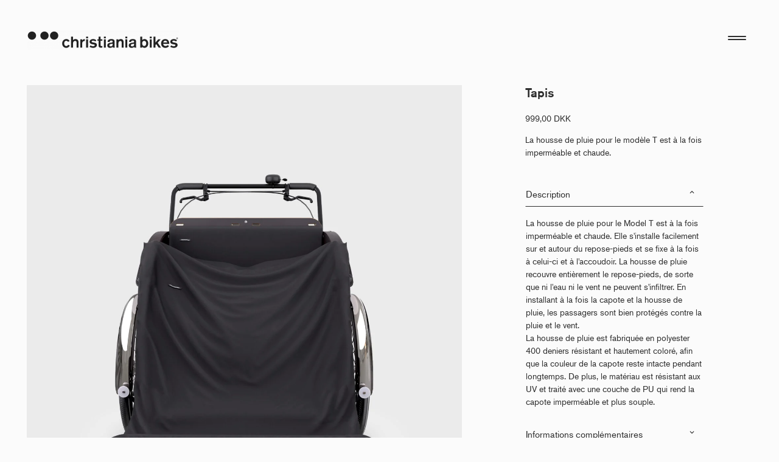

--- FILE ---
content_type: text/html; charset=UTF-8
request_url: https://www.christianiabikes.com/fr/vare/taeppe/
body_size: 63359
content:
<!doctype html>
<html translate="no" lang="fr">
<head>
	
	<link rel="preconnect" href="https://use.typekit.net" crossorigin />
	<link rel="preconnect" href="https://p.typekit.net" crossorigin />
	<!-- We use the full link to the CSS file in the rest of the tags -->
	<link rel="preload" as="style" href="https://use.typekit.net/wdg6ljk.css" />
	<link rel="stylesheet" href="https://use.typekit.net/wdg6ljk.css" media="print" onload="this.media='all'" />
	<noscript>
	<link rel="stylesheet" href="https://use.typekit.net/wdg6ljk.css" media="print" onload="this.media=&#039;all&#039;;this.onload=null;">
	</noscript>
	<meta charset="UTF-8"><script type="text/javascript">(window.NREUM||(NREUM={})).init={privacy:{cookies_enabled:true},ajax:{deny_list:["bam.eu01.nr-data.net"]},feature_flags:["soft_nav"],distributed_tracing:{enabled:true}};(window.NREUM||(NREUM={})).loader_config={agentID:"322547030",accountID:"3354943",trustKey:"3354943",xpid:"VwUCVV9XCxACVlVSBwMGUFU=",licenseKey:"NRJS-a627e949f586ac118e1",applicationID:"224002161",browserID:"322547030"};;/*! For license information please see nr-loader-spa-1.308.0.min.js.LICENSE.txt */
(()=>{var e,t,r={384:(e,t,r)=>{"use strict";r.d(t,{NT:()=>a,US:()=>u,Zm:()=>o,bQ:()=>d,dV:()=>c,pV:()=>l});var n=r(6154),i=r(1863),s=r(1910);const a={beacon:"bam.nr-data.net",errorBeacon:"bam.nr-data.net"};function o(){return n.gm.NREUM||(n.gm.NREUM={}),void 0===n.gm.newrelic&&(n.gm.newrelic=n.gm.NREUM),n.gm.NREUM}function c(){let e=o();return e.o||(e.o={ST:n.gm.setTimeout,SI:n.gm.setImmediate||n.gm.setInterval,CT:n.gm.clearTimeout,XHR:n.gm.XMLHttpRequest,REQ:n.gm.Request,EV:n.gm.Event,PR:n.gm.Promise,MO:n.gm.MutationObserver,FETCH:n.gm.fetch,WS:n.gm.WebSocket},(0,s.i)(...Object.values(e.o))),e}function d(e,t){let r=o();r.initializedAgents??={},t.initializedAt={ms:(0,i.t)(),date:new Date},r.initializedAgents[e]=t}function u(e,t){o()[e]=t}function l(){return function(){let e=o();const t=e.info||{};e.info={beacon:a.beacon,errorBeacon:a.errorBeacon,...t}}(),function(){let e=o();const t=e.init||{};e.init={...t}}(),c(),function(){let e=o();const t=e.loader_config||{};e.loader_config={...t}}(),o()}},782:(e,t,r)=>{"use strict";r.d(t,{T:()=>n});const n=r(860).K7.pageViewTiming},860:(e,t,r)=>{"use strict";r.d(t,{$J:()=>u,K7:()=>c,P3:()=>d,XX:()=>i,Yy:()=>o,df:()=>s,qY:()=>n,v4:()=>a});const n="events",i="jserrors",s="browser/blobs",a="rum",o="browser/logs",c={ajax:"ajax",genericEvents:"generic_events",jserrors:i,logging:"logging",metrics:"metrics",pageAction:"page_action",pageViewEvent:"page_view_event",pageViewTiming:"page_view_timing",sessionReplay:"session_replay",sessionTrace:"session_trace",softNav:"soft_navigations",spa:"spa"},d={[c.pageViewEvent]:1,[c.pageViewTiming]:2,[c.metrics]:3,[c.jserrors]:4,[c.spa]:5,[c.ajax]:6,[c.sessionTrace]:7,[c.softNav]:8,[c.sessionReplay]:9,[c.logging]:10,[c.genericEvents]:11},u={[c.pageViewEvent]:a,[c.pageViewTiming]:n,[c.ajax]:n,[c.spa]:n,[c.softNav]:n,[c.metrics]:i,[c.jserrors]:i,[c.sessionTrace]:s,[c.sessionReplay]:s,[c.logging]:o,[c.genericEvents]:"ins"}},944:(e,t,r)=>{"use strict";r.d(t,{R:()=>i});var n=r(3241);function i(e,t){"function"==typeof console.debug&&(console.debug("New Relic Warning: https://github.com/newrelic/newrelic-browser-agent/blob/main/docs/warning-codes.md#".concat(e),t),(0,n.W)({agentIdentifier:null,drained:null,type:"data",name:"warn",feature:"warn",data:{code:e,secondary:t}}))}},993:(e,t,r)=>{"use strict";r.d(t,{A$:()=>s,ET:()=>a,TZ:()=>o,p_:()=>i});var n=r(860);const i={ERROR:"ERROR",WARN:"WARN",INFO:"INFO",DEBUG:"DEBUG",TRACE:"TRACE"},s={OFF:0,ERROR:1,WARN:2,INFO:3,DEBUG:4,TRACE:5},a="log",o=n.K7.logging},1541:(e,t,r)=>{"use strict";r.d(t,{U:()=>i,f:()=>n});const n={MFE:"MFE",BA:"BA"};function i(e,t){if(2!==t?.harvestEndpointVersion)return{};const r=t.agentRef.runtime.appMetadata.agents[0].entityGuid;return e?{"source.id":e.id,"source.name":e.name,"source.type":e.type,"parent.id":e.parent?.id||r,"parent.type":e.parent?.type||n.BA}:{"entity.guid":r,appId:t.agentRef.info.applicationID}}},1687:(e,t,r)=>{"use strict";r.d(t,{Ak:()=>d,Ze:()=>h,x3:()=>u});var n=r(3241),i=r(7836),s=r(3606),a=r(860),o=r(2646);const c={};function d(e,t){const r={staged:!1,priority:a.P3[t]||0};l(e),c[e].get(t)||c[e].set(t,r)}function u(e,t){e&&c[e]&&(c[e].get(t)&&c[e].delete(t),p(e,t,!1),c[e].size&&f(e))}function l(e){if(!e)throw new Error("agentIdentifier required");c[e]||(c[e]=new Map)}function h(e="",t="feature",r=!1){if(l(e),!e||!c[e].get(t)||r)return p(e,t);c[e].get(t).staged=!0,f(e)}function f(e){const t=Array.from(c[e]);t.every(([e,t])=>t.staged)&&(t.sort((e,t)=>e[1].priority-t[1].priority),t.forEach(([t])=>{c[e].delete(t),p(e,t)}))}function p(e,t,r=!0){const a=e?i.ee.get(e):i.ee,c=s.i.handlers;if(!a.aborted&&a.backlog&&c){if((0,n.W)({agentIdentifier:e,type:"lifecycle",name:"drain",feature:t}),r){const e=a.backlog[t],r=c[t];if(r){for(let t=0;e&&t<e.length;++t)g(e[t],r);Object.entries(r).forEach(([e,t])=>{Object.values(t||{}).forEach(t=>{t[0]?.on&&t[0]?.context()instanceof o.y&&t[0].on(e,t[1])})})}}a.isolatedBacklog||delete c[t],a.backlog[t]=null,a.emit("drain-"+t,[])}}function g(e,t){var r=e[1];Object.values(t[r]||{}).forEach(t=>{var r=e[0];if(t[0]===r){var n=t[1],i=e[3],s=e[2];n.apply(i,s)}})}},1738:(e,t,r)=>{"use strict";r.d(t,{U:()=>f,Y:()=>h});var n=r(3241),i=r(9908),s=r(1863),a=r(944),o=r(5701),c=r(3969),d=r(8362),u=r(860),l=r(4261);function h(e,t,r,s){const h=s||r;!h||h[e]&&h[e]!==d.d.prototype[e]||(h[e]=function(){(0,i.p)(c.xV,["API/"+e+"/called"],void 0,u.K7.metrics,r.ee),(0,n.W)({agentIdentifier:r.agentIdentifier,drained:!!o.B?.[r.agentIdentifier],type:"data",name:"api",feature:l.Pl+e,data:{}});try{return t.apply(this,arguments)}catch(e){(0,a.R)(23,e)}})}function f(e,t,r,n,a){const o=e.info;null===r?delete o.jsAttributes[t]:o.jsAttributes[t]=r,(a||null===r)&&(0,i.p)(l.Pl+n,[(0,s.t)(),t,r],void 0,"session",e.ee)}},1741:(e,t,r)=>{"use strict";r.d(t,{W:()=>s});var n=r(944),i=r(4261);class s{#e(e,...t){if(this[e]!==s.prototype[e])return this[e](...t);(0,n.R)(35,e)}addPageAction(e,t){return this.#e(i.hG,e,t)}register(e){return this.#e(i.eY,e)}recordCustomEvent(e,t){return this.#e(i.fF,e,t)}setPageViewName(e,t){return this.#e(i.Fw,e,t)}setCustomAttribute(e,t,r){return this.#e(i.cD,e,t,r)}noticeError(e,t){return this.#e(i.o5,e,t)}setUserId(e,t=!1){return this.#e(i.Dl,e,t)}setApplicationVersion(e){return this.#e(i.nb,e)}setErrorHandler(e){return this.#e(i.bt,e)}addRelease(e,t){return this.#e(i.k6,e,t)}log(e,t){return this.#e(i.$9,e,t)}start(){return this.#e(i.d3)}finished(e){return this.#e(i.BL,e)}recordReplay(){return this.#e(i.CH)}pauseReplay(){return this.#e(i.Tb)}addToTrace(e){return this.#e(i.U2,e)}setCurrentRouteName(e){return this.#e(i.PA,e)}interaction(e){return this.#e(i.dT,e)}wrapLogger(e,t,r){return this.#e(i.Wb,e,t,r)}measure(e,t){return this.#e(i.V1,e,t)}consent(e){return this.#e(i.Pv,e)}}},1863:(e,t,r)=>{"use strict";function n(){return Math.floor(performance.now())}r.d(t,{t:()=>n})},1910:(e,t,r)=>{"use strict";r.d(t,{i:()=>s});var n=r(944);const i=new Map;function s(...e){return e.every(e=>{if(i.has(e))return i.get(e);const t="function"==typeof e?e.toString():"",r=t.includes("[native code]"),s=t.includes("nrWrapper");return r||s||(0,n.R)(64,e?.name||t),i.set(e,r),r})}},2555:(e,t,r)=>{"use strict";r.d(t,{D:()=>o,f:()=>a});var n=r(384),i=r(8122);const s={beacon:n.NT.beacon,errorBeacon:n.NT.errorBeacon,licenseKey:void 0,applicationID:void 0,sa:void 0,queueTime:void 0,applicationTime:void 0,ttGuid:void 0,user:void 0,account:void 0,product:void 0,extra:void 0,jsAttributes:{},userAttributes:void 0,atts:void 0,transactionName:void 0,tNamePlain:void 0};function a(e){try{return!!e.licenseKey&&!!e.errorBeacon&&!!e.applicationID}catch(e){return!1}}const o=e=>(0,i.a)(e,s)},2614:(e,t,r)=>{"use strict";r.d(t,{BB:()=>a,H3:()=>n,g:()=>d,iL:()=>c,tS:()=>o,uh:()=>i,wk:()=>s});const n="NRBA",i="SESSION",s=144e5,a=18e5,o={STARTED:"session-started",PAUSE:"session-pause",RESET:"session-reset",RESUME:"session-resume",UPDATE:"session-update"},c={SAME_TAB:"same-tab",CROSS_TAB:"cross-tab"},d={OFF:0,FULL:1,ERROR:2}},2646:(e,t,r)=>{"use strict";r.d(t,{y:()=>n});class n{constructor(e){this.contextId=e}}},2843:(e,t,r)=>{"use strict";r.d(t,{G:()=>s,u:()=>i});var n=r(3878);function i(e,t=!1,r,i){(0,n.DD)("visibilitychange",function(){if(t)return void("hidden"===document.visibilityState&&e());e(document.visibilityState)},r,i)}function s(e,t,r){(0,n.sp)("pagehide",e,t,r)}},3241:(e,t,r)=>{"use strict";r.d(t,{W:()=>s});var n=r(6154);const i="newrelic";function s(e={}){try{n.gm.dispatchEvent(new CustomEvent(i,{detail:e}))}catch(e){}}},3304:(e,t,r)=>{"use strict";r.d(t,{A:()=>s});var n=r(7836);const i=()=>{const e=new WeakSet;return(t,r)=>{if("object"==typeof r&&null!==r){if(e.has(r))return;e.add(r)}return r}};function s(e){try{return JSON.stringify(e,i())??""}catch(e){try{n.ee.emit("internal-error",[e])}catch(e){}return""}}},3333:(e,t,r)=>{"use strict";r.d(t,{$v:()=>u,TZ:()=>n,Xh:()=>c,Zp:()=>i,kd:()=>d,mq:()=>o,nf:()=>a,qN:()=>s});const n=r(860).K7.genericEvents,i=["auxclick","click","copy","keydown","paste","scrollend"],s=["focus","blur"],a=4,o=1e3,c=2e3,d=["PageAction","UserAction","BrowserPerformance"],u={RESOURCES:"experimental.resources",REGISTER:"register"}},3434:(e,t,r)=>{"use strict";r.d(t,{Jt:()=>s,YM:()=>d});var n=r(7836),i=r(5607);const s="nr@original:".concat(i.W),a=50;var o=Object.prototype.hasOwnProperty,c=!1;function d(e,t){return e||(e=n.ee),r.inPlace=function(e,t,n,i,s){n||(n="");const a="-"===n.charAt(0);for(let o=0;o<t.length;o++){const c=t[o],d=e[c];l(d)||(e[c]=r(d,a?c+n:n,i,c,s))}},r.flag=s,r;function r(t,r,n,c,d){return l(t)?t:(r||(r=""),nrWrapper[s]=t,function(e,t,r){if(Object.defineProperty&&Object.keys)try{return Object.keys(e).forEach(function(r){Object.defineProperty(t,r,{get:function(){return e[r]},set:function(t){return e[r]=t,t}})}),t}catch(e){u([e],r)}for(var n in e)o.call(e,n)&&(t[n]=e[n])}(t,nrWrapper,e),nrWrapper);function nrWrapper(){var s,o,l,h;let f;try{o=this,s=[...arguments],l="function"==typeof n?n(s,o):n||{}}catch(t){u([t,"",[s,o,c],l],e)}i(r+"start",[s,o,c],l,d);const p=performance.now();let g;try{return h=t.apply(o,s),g=performance.now(),h}catch(e){throw g=performance.now(),i(r+"err",[s,o,e],l,d),f=e,f}finally{const e=g-p,t={start:p,end:g,duration:e,isLongTask:e>=a,methodName:c,thrownError:f};t.isLongTask&&i("long-task",[t,o],l,d),i(r+"end",[s,o,h],l,d)}}}function i(r,n,i,s){if(!c||t){var a=c;c=!0;try{e.emit(r,n,i,t,s)}catch(t){u([t,r,n,i],e)}c=a}}}function u(e,t){t||(t=n.ee);try{t.emit("internal-error",e)}catch(e){}}function l(e){return!(e&&"function"==typeof e&&e.apply&&!e[s])}},3606:(e,t,r)=>{"use strict";r.d(t,{i:()=>s});var n=r(9908);s.on=a;var i=s.handlers={};function s(e,t,r,s){a(s||n.d,i,e,t,r)}function a(e,t,r,i,s){s||(s="feature"),e||(e=n.d);var a=t[s]=t[s]||{};(a[r]=a[r]||[]).push([e,i])}},3738:(e,t,r)=>{"use strict";r.d(t,{He:()=>i,Kp:()=>o,Lc:()=>d,Rz:()=>u,TZ:()=>n,bD:()=>s,d3:()=>a,jx:()=>l,sl:()=>h,uP:()=>c});const n=r(860).K7.sessionTrace,i="bstResource",s="resource",a="-start",o="-end",c="fn"+a,d="fn"+o,u="pushState",l=1e3,h=3e4},3785:(e,t,r)=>{"use strict";r.d(t,{R:()=>c,b:()=>d});var n=r(9908),i=r(1863),s=r(860),a=r(3969),o=r(993);function c(e,t,r={},c=o.p_.INFO,d=!0,u,l=(0,i.t)()){(0,n.p)(a.xV,["API/logging/".concat(c.toLowerCase(),"/called")],void 0,s.K7.metrics,e),(0,n.p)(o.ET,[l,t,r,c,d,u],void 0,s.K7.logging,e)}function d(e){return"string"==typeof e&&Object.values(o.p_).some(t=>t===e.toUpperCase().trim())}},3878:(e,t,r)=>{"use strict";function n(e,t){return{capture:e,passive:!1,signal:t}}function i(e,t,r=!1,i){window.addEventListener(e,t,n(r,i))}function s(e,t,r=!1,i){document.addEventListener(e,t,n(r,i))}r.d(t,{DD:()=>s,jT:()=>n,sp:()=>i})},3962:(e,t,r)=>{"use strict";r.d(t,{AM:()=>a,O2:()=>l,OV:()=>s,Qu:()=>h,TZ:()=>c,ih:()=>f,pP:()=>o,t1:()=>u,tC:()=>i,wD:()=>d});var n=r(860);const i=["click","keydown","submit"],s="popstate",a="api",o="initialPageLoad",c=n.K7.softNav,d=5e3,u=500,l={INITIAL_PAGE_LOAD:"",ROUTE_CHANGE:1,UNSPECIFIED:2},h={INTERACTION:1,AJAX:2,CUSTOM_END:3,CUSTOM_TRACER:4},f={IP:"in progress",PF:"pending finish",FIN:"finished",CAN:"cancelled"}},3969:(e,t,r)=>{"use strict";r.d(t,{TZ:()=>n,XG:()=>o,rs:()=>i,xV:()=>a,z_:()=>s});const n=r(860).K7.metrics,i="sm",s="cm",a="storeSupportabilityMetrics",o="storeEventMetrics"},4234:(e,t,r)=>{"use strict";r.d(t,{W:()=>s});var n=r(7836),i=r(1687);class s{constructor(e,t){this.agentIdentifier=e,this.ee=n.ee.get(e),this.featureName=t,this.blocked=!1}deregisterDrain(){(0,i.x3)(this.agentIdentifier,this.featureName)}}},4261:(e,t,r)=>{"use strict";r.d(t,{$9:()=>u,BL:()=>c,CH:()=>p,Dl:()=>R,Fw:()=>w,PA:()=>v,Pl:()=>n,Pv:()=>A,Tb:()=>h,U2:()=>a,V1:()=>E,Wb:()=>T,bt:()=>y,cD:()=>b,d3:()=>x,dT:()=>d,eY:()=>g,fF:()=>f,hG:()=>s,hw:()=>i,k6:()=>o,nb:()=>m,o5:()=>l});const n="api-",i=n+"ixn-",s="addPageAction",a="addToTrace",o="addRelease",c="finished",d="interaction",u="log",l="noticeError",h="pauseReplay",f="recordCustomEvent",p="recordReplay",g="register",m="setApplicationVersion",v="setCurrentRouteName",b="setCustomAttribute",y="setErrorHandler",w="setPageViewName",R="setUserId",x="start",T="wrapLogger",E="measure",A="consent"},5205:(e,t,r)=>{"use strict";r.d(t,{j:()=>S});var n=r(384),i=r(1741);var s=r(2555),a=r(3333);const o=e=>{if(!e||"string"!=typeof e)return!1;try{document.createDocumentFragment().querySelector(e)}catch{return!1}return!0};var c=r(2614),d=r(944),u=r(8122);const l="[data-nr-mask]",h=e=>(0,u.a)(e,(()=>{const e={feature_flags:[],experimental:{allow_registered_children:!1,resources:!1},mask_selector:"*",block_selector:"[data-nr-block]",mask_input_options:{color:!1,date:!1,"datetime-local":!1,email:!1,month:!1,number:!1,range:!1,search:!1,tel:!1,text:!1,time:!1,url:!1,week:!1,textarea:!1,select:!1,password:!0}};return{ajax:{deny_list:void 0,block_internal:!0,enabled:!0,autoStart:!0},api:{get allow_registered_children(){return e.feature_flags.includes(a.$v.REGISTER)||e.experimental.allow_registered_children},set allow_registered_children(t){e.experimental.allow_registered_children=t},duplicate_registered_data:!1},browser_consent_mode:{enabled:!1},distributed_tracing:{enabled:void 0,exclude_newrelic_header:void 0,cors_use_newrelic_header:void 0,cors_use_tracecontext_headers:void 0,allowed_origins:void 0},get feature_flags(){return e.feature_flags},set feature_flags(t){e.feature_flags=t},generic_events:{enabled:!0,autoStart:!0},harvest:{interval:30},jserrors:{enabled:!0,autoStart:!0},logging:{enabled:!0,autoStart:!0},metrics:{enabled:!0,autoStart:!0},obfuscate:void 0,page_action:{enabled:!0},page_view_event:{enabled:!0,autoStart:!0},page_view_timing:{enabled:!0,autoStart:!0},performance:{capture_marks:!1,capture_measures:!1,capture_detail:!0,resources:{get enabled(){return e.feature_flags.includes(a.$v.RESOURCES)||e.experimental.resources},set enabled(t){e.experimental.resources=t},asset_types:[],first_party_domains:[],ignore_newrelic:!0}},privacy:{cookies_enabled:!0},proxy:{assets:void 0,beacon:void 0},session:{expiresMs:c.wk,inactiveMs:c.BB},session_replay:{autoStart:!0,enabled:!1,preload:!1,sampling_rate:10,error_sampling_rate:100,collect_fonts:!1,inline_images:!1,fix_stylesheets:!0,mask_all_inputs:!0,get mask_text_selector(){return e.mask_selector},set mask_text_selector(t){o(t)?e.mask_selector="".concat(t,",").concat(l):""===t||null===t?e.mask_selector=l:(0,d.R)(5,t)},get block_class(){return"nr-block"},get ignore_class(){return"nr-ignore"},get mask_text_class(){return"nr-mask"},get block_selector(){return e.block_selector},set block_selector(t){o(t)?e.block_selector+=",".concat(t):""!==t&&(0,d.R)(6,t)},get mask_input_options(){return e.mask_input_options},set mask_input_options(t){t&&"object"==typeof t?e.mask_input_options={...t,password:!0}:(0,d.R)(7,t)}},session_trace:{enabled:!0,autoStart:!0},soft_navigations:{enabled:!0,autoStart:!0},spa:{enabled:!0,autoStart:!0},ssl:void 0,user_actions:{enabled:!0,elementAttributes:["id","className","tagName","type"]}}})());var f=r(6154),p=r(9324);let g=0;const m={buildEnv:p.F3,distMethod:p.Xs,version:p.xv,originTime:f.WN},v={consented:!1},b={appMetadata:{},get consented(){return this.session?.state?.consent||v.consented},set consented(e){v.consented=e},customTransaction:void 0,denyList:void 0,disabled:!1,harvester:void 0,isolatedBacklog:!1,isRecording:!1,loaderType:void 0,maxBytes:3e4,obfuscator:void 0,onerror:void 0,ptid:void 0,releaseIds:{},session:void 0,timeKeeper:void 0,registeredEntities:[],jsAttributesMetadata:{bytes:0},get harvestCount(){return++g}},y=e=>{const t=(0,u.a)(e,b),r=Object.keys(m).reduce((e,t)=>(e[t]={value:m[t],writable:!1,configurable:!0,enumerable:!0},e),{});return Object.defineProperties(t,r)};var w=r(5701);const R=e=>{const t=e.startsWith("http");e+="/",r.p=t?e:"https://"+e};var x=r(7836),T=r(3241);const E={accountID:void 0,trustKey:void 0,agentID:void 0,licenseKey:void 0,applicationID:void 0,xpid:void 0},A=e=>(0,u.a)(e,E),_=new Set;function S(e,t={},r,a){let{init:o,info:c,loader_config:d,runtime:u={},exposed:l=!0}=t;if(!c){const e=(0,n.pV)();o=e.init,c=e.info,d=e.loader_config}e.init=h(o||{}),e.loader_config=A(d||{}),c.jsAttributes??={},f.bv&&(c.jsAttributes.isWorker=!0),e.info=(0,s.D)(c);const p=e.init,g=[c.beacon,c.errorBeacon];_.has(e.agentIdentifier)||(p.proxy.assets&&(R(p.proxy.assets),g.push(p.proxy.assets)),p.proxy.beacon&&g.push(p.proxy.beacon),e.beacons=[...g],function(e){const t=(0,n.pV)();Object.getOwnPropertyNames(i.W.prototype).forEach(r=>{const n=i.W.prototype[r];if("function"!=typeof n||"constructor"===n)return;let s=t[r];e[r]&&!1!==e.exposed&&"micro-agent"!==e.runtime?.loaderType&&(t[r]=(...t)=>{const n=e[r](...t);return s?s(...t):n})})}(e),(0,n.US)("activatedFeatures",w.B)),u.denyList=[...p.ajax.deny_list||[],...p.ajax.block_internal?g:[]],u.ptid=e.agentIdentifier,u.loaderType=r,e.runtime=y(u),_.has(e.agentIdentifier)||(e.ee=x.ee.get(e.agentIdentifier),e.exposed=l,(0,T.W)({agentIdentifier:e.agentIdentifier,drained:!!w.B?.[e.agentIdentifier],type:"lifecycle",name:"initialize",feature:void 0,data:e.config})),_.add(e.agentIdentifier)}},5270:(e,t,r)=>{"use strict";r.d(t,{Aw:()=>a,SR:()=>s,rF:()=>o});var n=r(384),i=r(7767);function s(e){return!!(0,n.dV)().o.MO&&(0,i.V)(e)&&!0===e?.session_trace.enabled}function a(e){return!0===e?.session_replay.preload&&s(e)}function o(e,t){try{if("string"==typeof t?.type){if("password"===t.type.toLowerCase())return"*".repeat(e?.length||0);if(void 0!==t?.dataset?.nrUnmask||t?.classList?.contains("nr-unmask"))return e}}catch(e){}return"string"==typeof e?e.replace(/[\S]/g,"*"):"*".repeat(e?.length||0)}},5289:(e,t,r)=>{"use strict";r.d(t,{GG:()=>a,Qr:()=>c,sB:()=>o});var n=r(3878),i=r(6389);function s(){return"undefined"==typeof document||"complete"===document.readyState}function a(e,t){if(s())return e();const r=(0,i.J)(e),a=setInterval(()=>{s()&&(clearInterval(a),r())},500);(0,n.sp)("load",r,t)}function o(e){if(s())return e();(0,n.DD)("DOMContentLoaded",e)}function c(e){if(s())return e();(0,n.sp)("popstate",e)}},5607:(e,t,r)=>{"use strict";r.d(t,{W:()=>n});const n=(0,r(9566).bz)()},5701:(e,t,r)=>{"use strict";r.d(t,{B:()=>s,t:()=>a});var n=r(3241);const i=new Set,s={};function a(e,t){const r=t.agentIdentifier;s[r]??={},e&&"object"==typeof e&&(i.has(r)||(t.ee.emit("rumresp",[e]),s[r]=e,i.add(r),(0,n.W)({agentIdentifier:r,loaded:!0,drained:!0,type:"lifecycle",name:"load",feature:void 0,data:e})))}},6154:(e,t,r)=>{"use strict";r.d(t,{OF:()=>d,RI:()=>i,WN:()=>h,bv:()=>s,eN:()=>f,gm:()=>a,lR:()=>l,m:()=>c,mw:()=>o,sb:()=>u});var n=r(1863);const i="undefined"!=typeof window&&!!window.document,s="undefined"!=typeof WorkerGlobalScope&&("undefined"!=typeof self&&self instanceof WorkerGlobalScope&&self.navigator instanceof WorkerNavigator||"undefined"!=typeof globalThis&&globalThis instanceof WorkerGlobalScope&&globalThis.navigator instanceof WorkerNavigator),a=i?window:"undefined"!=typeof WorkerGlobalScope&&("undefined"!=typeof self&&self instanceof WorkerGlobalScope&&self||"undefined"!=typeof globalThis&&globalThis instanceof WorkerGlobalScope&&globalThis),o=Boolean("hidden"===a?.document?.visibilityState),c=""+a?.location,d=/iPad|iPhone|iPod/.test(a.navigator?.userAgent),u=d&&"undefined"==typeof SharedWorker,l=(()=>{const e=a.navigator?.userAgent?.match(/Firefox[/\s](\d+\.\d+)/);return Array.isArray(e)&&e.length>=2?+e[1]:0})(),h=Date.now()-(0,n.t)(),f=()=>"undefined"!=typeof PerformanceNavigationTiming&&a?.performance?.getEntriesByType("navigation")?.[0]?.responseStart},6344:(e,t,r)=>{"use strict";r.d(t,{BB:()=>u,Qb:()=>l,TZ:()=>i,Ug:()=>a,Vh:()=>s,_s:()=>o,bc:()=>d,yP:()=>c});var n=r(2614);const i=r(860).K7.sessionReplay,s="errorDuringReplay",a=.12,o={DomContentLoaded:0,Load:1,FullSnapshot:2,IncrementalSnapshot:3,Meta:4,Custom:5},c={[n.g.ERROR]:15e3,[n.g.FULL]:3e5,[n.g.OFF]:0},d={RESET:{message:"Session was reset",sm:"Reset"},IMPORT:{message:"Recorder failed to import",sm:"Import"},TOO_MANY:{message:"429: Too Many Requests",sm:"Too-Many"},TOO_BIG:{message:"Payload was too large",sm:"Too-Big"},CROSS_TAB:{message:"Session Entity was set to OFF on another tab",sm:"Cross-Tab"},ENTITLEMENTS:{message:"Session Replay is not allowed and will not be started",sm:"Entitlement"}},u=5e3,l={API:"api",RESUME:"resume",SWITCH_TO_FULL:"switchToFull",INITIALIZE:"initialize",PRELOAD:"preload"}},6389:(e,t,r)=>{"use strict";function n(e,t=500,r={}){const n=r?.leading||!1;let i;return(...r)=>{n&&void 0===i&&(e.apply(this,r),i=setTimeout(()=>{i=clearTimeout(i)},t)),n||(clearTimeout(i),i=setTimeout(()=>{e.apply(this,r)},t))}}function i(e){let t=!1;return(...r)=>{t||(t=!0,e.apply(this,r))}}r.d(t,{J:()=>i,s:()=>n})},6630:(e,t,r)=>{"use strict";r.d(t,{T:()=>n});const n=r(860).K7.pageViewEvent},6774:(e,t,r)=>{"use strict";r.d(t,{T:()=>n});const n=r(860).K7.jserrors},7295:(e,t,r)=>{"use strict";r.d(t,{Xv:()=>a,gX:()=>i,iW:()=>s});var n=[];function i(e){if(!e||s(e))return!1;if(0===n.length)return!0;if("*"===n[0].hostname)return!1;for(var t=0;t<n.length;t++){var r=n[t];if(r.hostname.test(e.hostname)&&r.pathname.test(e.pathname))return!1}return!0}function s(e){return void 0===e.hostname}function a(e){if(n=[],e&&e.length)for(var t=0;t<e.length;t++){let r=e[t];if(!r)continue;if("*"===r)return void(n=[{hostname:"*"}]);0===r.indexOf("http://")?r=r.substring(7):0===r.indexOf("https://")&&(r=r.substring(8));const i=r.indexOf("/");let s,a;i>0?(s=r.substring(0,i),a=r.substring(i)):(s=r,a="*");let[c]=s.split(":");n.push({hostname:o(c),pathname:o(a,!0)})}}function o(e,t=!1){const r=e.replace(/[.+?^${}()|[\]\\]/g,e=>"\\"+e).replace(/\*/g,".*?");return new RegExp((t?"^":"")+r+"$")}},7485:(e,t,r)=>{"use strict";r.d(t,{D:()=>i});var n=r(6154);function i(e){if(0===(e||"").indexOf("data:"))return{protocol:"data"};try{const t=new URL(e,location.href),r={port:t.port,hostname:t.hostname,pathname:t.pathname,search:t.search,protocol:t.protocol.slice(0,t.protocol.indexOf(":")),sameOrigin:t.protocol===n.gm?.location?.protocol&&t.host===n.gm?.location?.host};return r.port&&""!==r.port||("http:"===t.protocol&&(r.port="80"),"https:"===t.protocol&&(r.port="443")),r.pathname&&""!==r.pathname?r.pathname.startsWith("/")||(r.pathname="/".concat(r.pathname)):r.pathname="/",r}catch(e){return{}}}},7699:(e,t,r)=>{"use strict";r.d(t,{It:()=>s,KC:()=>o,No:()=>i,qh:()=>a});var n=r(860);const i=16e3,s=1e6,a="SESSION_ERROR",o={[n.K7.logging]:!0,[n.K7.genericEvents]:!1,[n.K7.jserrors]:!1,[n.K7.ajax]:!1}},7767:(e,t,r)=>{"use strict";r.d(t,{V:()=>i});var n=r(6154);const i=e=>n.RI&&!0===e?.privacy.cookies_enabled},7836:(e,t,r)=>{"use strict";r.d(t,{P:()=>o,ee:()=>c});var n=r(384),i=r(8990),s=r(2646),a=r(5607);const o="nr@context:".concat(a.W),c=function e(t,r){var n={},a={},u={},l=!1;try{l=16===r.length&&d.initializedAgents?.[r]?.runtime.isolatedBacklog}catch(e){}var h={on:p,addEventListener:p,removeEventListener:function(e,t){var r=n[e];if(!r)return;for(var i=0;i<r.length;i++)r[i]===t&&r.splice(i,1)},emit:function(e,r,n,i,s){!1!==s&&(s=!0);if(c.aborted&&!i)return;t&&s&&t.emit(e,r,n);var o=f(n);g(e).forEach(e=>{e.apply(o,r)});var d=v()[a[e]];d&&d.push([h,e,r,o]);return o},get:m,listeners:g,context:f,buffer:function(e,t){const r=v();if(t=t||"feature",h.aborted)return;Object.entries(e||{}).forEach(([e,n])=>{a[n]=t,t in r||(r[t]=[])})},abort:function(){h._aborted=!0,Object.keys(h.backlog).forEach(e=>{delete h.backlog[e]})},isBuffering:function(e){return!!v()[a[e]]},debugId:r,backlog:l?{}:t&&"object"==typeof t.backlog?t.backlog:{},isolatedBacklog:l};return Object.defineProperty(h,"aborted",{get:()=>{let e=h._aborted||!1;return e||(t&&(e=t.aborted),e)}}),h;function f(e){return e&&e instanceof s.y?e:e?(0,i.I)(e,o,()=>new s.y(o)):new s.y(o)}function p(e,t){n[e]=g(e).concat(t)}function g(e){return n[e]||[]}function m(t){return u[t]=u[t]||e(h,t)}function v(){return h.backlog}}(void 0,"globalEE"),d=(0,n.Zm)();d.ee||(d.ee=c)},8122:(e,t,r)=>{"use strict";r.d(t,{a:()=>i});var n=r(944);function i(e,t){try{if(!e||"object"!=typeof e)return(0,n.R)(3);if(!t||"object"!=typeof t)return(0,n.R)(4);const r=Object.create(Object.getPrototypeOf(t),Object.getOwnPropertyDescriptors(t)),s=0===Object.keys(r).length?e:r;for(let a in s)if(void 0!==e[a])try{if(null===e[a]){r[a]=null;continue}Array.isArray(e[a])&&Array.isArray(t[a])?r[a]=Array.from(new Set([...e[a],...t[a]])):"object"==typeof e[a]&&"object"==typeof t[a]?r[a]=i(e[a],t[a]):r[a]=e[a]}catch(e){r[a]||(0,n.R)(1,e)}return r}catch(e){(0,n.R)(2,e)}}},8139:(e,t,r)=>{"use strict";r.d(t,{u:()=>h});var n=r(7836),i=r(3434),s=r(8990),a=r(6154);const o={},c=a.gm.XMLHttpRequest,d="addEventListener",u="removeEventListener",l="nr@wrapped:".concat(n.P);function h(e){var t=function(e){return(e||n.ee).get("events")}(e);if(o[t.debugId]++)return t;o[t.debugId]=1;var r=(0,i.YM)(t,!0);function h(e){r.inPlace(e,[d,u],"-",p)}function p(e,t){return e[1]}return"getPrototypeOf"in Object&&(a.RI&&f(document,h),c&&f(c.prototype,h),f(a.gm,h)),t.on(d+"-start",function(e,t){var n=e[1];if(null!==n&&("function"==typeof n||"object"==typeof n)&&"newrelic"!==e[0]){var i=(0,s.I)(n,l,function(){var e={object:function(){if("function"!=typeof n.handleEvent)return;return n.handleEvent.apply(n,arguments)},function:n}[typeof n];return e?r(e,"fn-",null,e.name||"anonymous"):n});this.wrapped=e[1]=i}}),t.on(u+"-start",function(e){e[1]=this.wrapped||e[1]}),t}function f(e,t,...r){let n=e;for(;"object"==typeof n&&!Object.prototype.hasOwnProperty.call(n,d);)n=Object.getPrototypeOf(n);n&&t(n,...r)}},8362:(e,t,r)=>{"use strict";r.d(t,{d:()=>s});var n=r(9566),i=r(1741);class s extends i.W{agentIdentifier=(0,n.LA)(16)}},8374:(e,t,r)=>{r.nc=(()=>{try{return document?.currentScript?.nonce}catch(e){}return""})()},8990:(e,t,r)=>{"use strict";r.d(t,{I:()=>i});var n=Object.prototype.hasOwnProperty;function i(e,t,r){if(n.call(e,t))return e[t];var i=r();if(Object.defineProperty&&Object.keys)try{return Object.defineProperty(e,t,{value:i,writable:!0,enumerable:!1}),i}catch(e){}return e[t]=i,i}},9119:(e,t,r)=>{"use strict";r.d(t,{L:()=>s});var n=/([^?#]*)[^#]*(#[^?]*|$).*/,i=/([^?#]*)().*/;function s(e,t){return e?e.replace(t?n:i,"$1$2"):e}},9300:(e,t,r)=>{"use strict";r.d(t,{T:()=>n});const n=r(860).K7.ajax},9324:(e,t,r)=>{"use strict";r.d(t,{AJ:()=>a,F3:()=>i,Xs:()=>s,Yq:()=>o,xv:()=>n});const n="1.308.0",i="PROD",s="CDN",a="@newrelic/rrweb",o="1.0.1"},9566:(e,t,r)=>{"use strict";r.d(t,{LA:()=>o,ZF:()=>c,bz:()=>a,el:()=>d});var n=r(6154);const i="xxxxxxxx-xxxx-4xxx-yxxx-xxxxxxxxxxxx";function s(e,t){return e?15&e[t]:16*Math.random()|0}function a(){const e=n.gm?.crypto||n.gm?.msCrypto;let t,r=0;return e&&e.getRandomValues&&(t=e.getRandomValues(new Uint8Array(30))),i.split("").map(e=>"x"===e?s(t,r++).toString(16):"y"===e?(3&s()|8).toString(16):e).join("")}function o(e){const t=n.gm?.crypto||n.gm?.msCrypto;let r,i=0;t&&t.getRandomValues&&(r=t.getRandomValues(new Uint8Array(e)));const a=[];for(var o=0;o<e;o++)a.push(s(r,i++).toString(16));return a.join("")}function c(){return o(16)}function d(){return o(32)}},9908:(e,t,r)=>{"use strict";r.d(t,{d:()=>n,p:()=>i});var n=r(7836).ee.get("handle");function i(e,t,r,i,s){s?(s.buffer([e],i),s.emit(e,t,r)):(n.buffer([e],i),n.emit(e,t,r))}}},n={};function i(e){var t=n[e];if(void 0!==t)return t.exports;var s=n[e]={exports:{}};return r[e](s,s.exports,i),s.exports}i.m=r,i.d=(e,t)=>{for(var r in t)i.o(t,r)&&!i.o(e,r)&&Object.defineProperty(e,r,{enumerable:!0,get:t[r]})},i.f={},i.e=e=>Promise.all(Object.keys(i.f).reduce((t,r)=>(i.f[r](e,t),t),[])),i.u=e=>({212:"nr-spa-compressor",249:"nr-spa-recorder",478:"nr-spa"}[e]+"-1.308.0.min.js"),i.o=(e,t)=>Object.prototype.hasOwnProperty.call(e,t),e={},t="NRBA-1.308.0.PROD:",i.l=(r,n,s,a)=>{if(e[r])e[r].push(n);else{var o,c;if(void 0!==s)for(var d=document.getElementsByTagName("script"),u=0;u<d.length;u++){var l=d[u];if(l.getAttribute("src")==r||l.getAttribute("data-webpack")==t+s){o=l;break}}if(!o){c=!0;var h={478:"sha512-RSfSVnmHk59T/uIPbdSE0LPeqcEdF4/+XhfJdBuccH5rYMOEZDhFdtnh6X6nJk7hGpzHd9Ujhsy7lZEz/ORYCQ==",249:"sha512-ehJXhmntm85NSqW4MkhfQqmeKFulra3klDyY0OPDUE+sQ3GokHlPh1pmAzuNy//3j4ac6lzIbmXLvGQBMYmrkg==",212:"sha512-B9h4CR46ndKRgMBcK+j67uSR2RCnJfGefU+A7FrgR/k42ovXy5x/MAVFiSvFxuVeEk/pNLgvYGMp1cBSK/G6Fg=="};(o=document.createElement("script")).charset="utf-8",i.nc&&o.setAttribute("nonce",i.nc),o.setAttribute("data-webpack",t+s),o.src=r,0!==o.src.indexOf(window.location.origin+"/")&&(o.crossOrigin="anonymous"),h[a]&&(o.integrity=h[a])}e[r]=[n];var f=(t,n)=>{o.onerror=o.onload=null,clearTimeout(p);var i=e[r];if(delete e[r],o.parentNode&&o.parentNode.removeChild(o),i&&i.forEach(e=>e(n)),t)return t(n)},p=setTimeout(f.bind(null,void 0,{type:"timeout",target:o}),12e4);o.onerror=f.bind(null,o.onerror),o.onload=f.bind(null,o.onload),c&&document.head.appendChild(o)}},i.r=e=>{"undefined"!=typeof Symbol&&Symbol.toStringTag&&Object.defineProperty(e,Symbol.toStringTag,{value:"Module"}),Object.defineProperty(e,"__esModule",{value:!0})},i.p="https://js-agent.newrelic.com/",(()=>{var e={38:0,788:0};i.f.j=(t,r)=>{var n=i.o(e,t)?e[t]:void 0;if(0!==n)if(n)r.push(n[2]);else{var s=new Promise((r,i)=>n=e[t]=[r,i]);r.push(n[2]=s);var a=i.p+i.u(t),o=new Error;i.l(a,r=>{if(i.o(e,t)&&(0!==(n=e[t])&&(e[t]=void 0),n)){var s=r&&("load"===r.type?"missing":r.type),a=r&&r.target&&r.target.src;o.message="Loading chunk "+t+" failed: ("+s+": "+a+")",o.name="ChunkLoadError",o.type=s,o.request=a,n[1](o)}},"chunk-"+t,t)}};var t=(t,r)=>{var n,s,[a,o,c]=r,d=0;if(a.some(t=>0!==e[t])){for(n in o)i.o(o,n)&&(i.m[n]=o[n]);if(c)c(i)}for(t&&t(r);d<a.length;d++)s=a[d],i.o(e,s)&&e[s]&&e[s][0](),e[s]=0},r=self["webpackChunk:NRBA-1.308.0.PROD"]=self["webpackChunk:NRBA-1.308.0.PROD"]||[];r.forEach(t.bind(null,0)),r.push=t.bind(null,r.push.bind(r))})(),(()=>{"use strict";i(8374);var e=i(8362),t=i(860);const r=Object.values(t.K7);var n=i(5205);var s=i(9908),a=i(1863),o=i(4261),c=i(1738);var d=i(1687),u=i(4234),l=i(5289),h=i(6154),f=i(944),p=i(5270),g=i(7767),m=i(6389),v=i(7699);class b extends u.W{constructor(e,t){super(e.agentIdentifier,t),this.agentRef=e,this.abortHandler=void 0,this.featAggregate=void 0,this.loadedSuccessfully=void 0,this.onAggregateImported=new Promise(e=>{this.loadedSuccessfully=e}),this.deferred=Promise.resolve(),!1===e.init[this.featureName].autoStart?this.deferred=new Promise((t,r)=>{this.ee.on("manual-start-all",(0,m.J)(()=>{(0,d.Ak)(e.agentIdentifier,this.featureName),t()}))}):(0,d.Ak)(e.agentIdentifier,t)}importAggregator(e,t,r={}){if(this.featAggregate)return;const n=async()=>{let n;await this.deferred;try{if((0,g.V)(e.init)){const{setupAgentSession:t}=await i.e(478).then(i.bind(i,8766));n=t(e)}}catch(e){(0,f.R)(20,e),this.ee.emit("internal-error",[e]),(0,s.p)(v.qh,[e],void 0,this.featureName,this.ee)}try{if(!this.#t(this.featureName,n,e.init))return(0,d.Ze)(this.agentIdentifier,this.featureName),void this.loadedSuccessfully(!1);const{Aggregate:i}=await t();this.featAggregate=new i(e,r),e.runtime.harvester.initializedAggregates.push(this.featAggregate),this.loadedSuccessfully(!0)}catch(e){(0,f.R)(34,e),this.abortHandler?.(),(0,d.Ze)(this.agentIdentifier,this.featureName,!0),this.loadedSuccessfully(!1),this.ee&&this.ee.abort()}};h.RI?(0,l.GG)(()=>n(),!0):n()}#t(e,r,n){if(this.blocked)return!1;switch(e){case t.K7.sessionReplay:return(0,p.SR)(n)&&!!r;case t.K7.sessionTrace:return!!r;default:return!0}}}var y=i(6630),w=i(2614),R=i(3241);class x extends b{static featureName=y.T;constructor(e){var t;super(e,y.T),this.setupInspectionEvents(e.agentIdentifier),t=e,(0,c.Y)(o.Fw,function(e,r){"string"==typeof e&&("/"!==e.charAt(0)&&(e="/"+e),t.runtime.customTransaction=(r||"http://custom.transaction")+e,(0,s.p)(o.Pl+o.Fw,[(0,a.t)()],void 0,void 0,t.ee))},t),this.importAggregator(e,()=>i.e(478).then(i.bind(i,2467)))}setupInspectionEvents(e){const t=(t,r)=>{t&&(0,R.W)({agentIdentifier:e,timeStamp:t.timeStamp,loaded:"complete"===t.target.readyState,type:"window",name:r,data:t.target.location+""})};(0,l.sB)(e=>{t(e,"DOMContentLoaded")}),(0,l.GG)(e=>{t(e,"load")}),(0,l.Qr)(e=>{t(e,"navigate")}),this.ee.on(w.tS.UPDATE,(t,r)=>{(0,R.W)({agentIdentifier:e,type:"lifecycle",name:"session",data:r})})}}var T=i(384);class E extends e.d{constructor(e){var t;(super(),h.gm)?(this.features={},(0,T.bQ)(this.agentIdentifier,this),this.desiredFeatures=new Set(e.features||[]),this.desiredFeatures.add(x),(0,n.j)(this,e,e.loaderType||"agent"),t=this,(0,c.Y)(o.cD,function(e,r,n=!1){if("string"==typeof e){if(["string","number","boolean"].includes(typeof r)||null===r)return(0,c.U)(t,e,r,o.cD,n);(0,f.R)(40,typeof r)}else(0,f.R)(39,typeof e)},t),function(e){(0,c.Y)(o.Dl,function(t,r=!1){if("string"!=typeof t&&null!==t)return void(0,f.R)(41,typeof t);const n=e.info.jsAttributes["enduser.id"];r&&null!=n&&n!==t?(0,s.p)(o.Pl+"setUserIdAndResetSession",[t],void 0,"session",e.ee):(0,c.U)(e,"enduser.id",t,o.Dl,!0)},e)}(this),function(e){(0,c.Y)(o.nb,function(t){if("string"==typeof t||null===t)return(0,c.U)(e,"application.version",t,o.nb,!1);(0,f.R)(42,typeof t)},e)}(this),function(e){(0,c.Y)(o.d3,function(){e.ee.emit("manual-start-all")},e)}(this),function(e){(0,c.Y)(o.Pv,function(t=!0){if("boolean"==typeof t){if((0,s.p)(o.Pl+o.Pv,[t],void 0,"session",e.ee),e.runtime.consented=t,t){const t=e.features.page_view_event;t.onAggregateImported.then(e=>{const r=t.featAggregate;e&&!r.sentRum&&r.sendRum()})}}else(0,f.R)(65,typeof t)},e)}(this),this.run()):(0,f.R)(21)}get config(){return{info:this.info,init:this.init,loader_config:this.loader_config,runtime:this.runtime}}get api(){return this}run(){try{const e=function(e){const t={};return r.forEach(r=>{t[r]=!!e[r]?.enabled}),t}(this.init),n=[...this.desiredFeatures];n.sort((e,r)=>t.P3[e.featureName]-t.P3[r.featureName]),n.forEach(r=>{if(!e[r.featureName]&&r.featureName!==t.K7.pageViewEvent)return;if(r.featureName===t.K7.spa)return void(0,f.R)(67);const n=function(e){switch(e){case t.K7.ajax:return[t.K7.jserrors];case t.K7.sessionTrace:return[t.K7.ajax,t.K7.pageViewEvent];case t.K7.sessionReplay:return[t.K7.sessionTrace];case t.K7.pageViewTiming:return[t.K7.pageViewEvent];default:return[]}}(r.featureName).filter(e=>!(e in this.features));n.length>0&&(0,f.R)(36,{targetFeature:r.featureName,missingDependencies:n}),this.features[r.featureName]=new r(this)})}catch(e){(0,f.R)(22,e);for(const e in this.features)this.features[e].abortHandler?.();const t=(0,T.Zm)();delete t.initializedAgents[this.agentIdentifier]?.features,delete this.sharedAggregator;return t.ee.get(this.agentIdentifier).abort(),!1}}}var A=i(2843),_=i(782);class S extends b{static featureName=_.T;constructor(e){super(e,_.T),h.RI&&((0,A.u)(()=>(0,s.p)("docHidden",[(0,a.t)()],void 0,_.T,this.ee),!0),(0,A.G)(()=>(0,s.p)("winPagehide",[(0,a.t)()],void 0,_.T,this.ee)),this.importAggregator(e,()=>i.e(478).then(i.bind(i,9917))))}}var O=i(3969);class I extends b{static featureName=O.TZ;constructor(e){super(e,O.TZ),h.RI&&document.addEventListener("securitypolicyviolation",e=>{(0,s.p)(O.xV,["Generic/CSPViolation/Detected"],void 0,this.featureName,this.ee)}),this.importAggregator(e,()=>i.e(478).then(i.bind(i,6555)))}}var N=i(6774),P=i(3878),k=i(3304);class D{constructor(e,t,r,n,i){this.name="UncaughtError",this.message="string"==typeof e?e:(0,k.A)(e),this.sourceURL=t,this.line=r,this.column=n,this.__newrelic=i}}function C(e){return M(e)?e:new D(void 0!==e?.message?e.message:e,e?.filename||e?.sourceURL,e?.lineno||e?.line,e?.colno||e?.col,e?.__newrelic,e?.cause)}function j(e){const t="Unhandled Promise Rejection: ";if(!e?.reason)return;if(M(e.reason)){try{e.reason.message.startsWith(t)||(e.reason.message=t+e.reason.message)}catch(e){}return C(e.reason)}const r=C(e.reason);return(r.message||"").startsWith(t)||(r.message=t+r.message),r}function L(e){if(e.error instanceof SyntaxError&&!/:\d+$/.test(e.error.stack?.trim())){const t=new D(e.message,e.filename,e.lineno,e.colno,e.error.__newrelic,e.cause);return t.name=SyntaxError.name,t}return M(e.error)?e.error:C(e)}function M(e){return e instanceof Error&&!!e.stack}function H(e,r,n,i,o=(0,a.t)()){"string"==typeof e&&(e=new Error(e)),(0,s.p)("err",[e,o,!1,r,n.runtime.isRecording,void 0,i],void 0,t.K7.jserrors,n.ee),(0,s.p)("uaErr",[],void 0,t.K7.genericEvents,n.ee)}var B=i(1541),K=i(993),W=i(3785);function U(e,{customAttributes:t={},level:r=K.p_.INFO}={},n,i,s=(0,a.t)()){(0,W.R)(n.ee,e,t,r,!1,i,s)}function F(e,r,n,i,c=(0,a.t)()){(0,s.p)(o.Pl+o.hG,[c,e,r,i],void 0,t.K7.genericEvents,n.ee)}function V(e,r,n,i,c=(0,a.t)()){const{start:d,end:u,customAttributes:l}=r||{},h={customAttributes:l||{}};if("object"!=typeof h.customAttributes||"string"!=typeof e||0===e.length)return void(0,f.R)(57);const p=(e,t)=>null==e?t:"number"==typeof e?e:e instanceof PerformanceMark?e.startTime:Number.NaN;if(h.start=p(d,0),h.end=p(u,c),Number.isNaN(h.start)||Number.isNaN(h.end))(0,f.R)(57);else{if(h.duration=h.end-h.start,!(h.duration<0))return(0,s.p)(o.Pl+o.V1,[h,e,i],void 0,t.K7.genericEvents,n.ee),h;(0,f.R)(58)}}function G(e,r={},n,i,c=(0,a.t)()){(0,s.p)(o.Pl+o.fF,[c,e,r,i],void 0,t.K7.genericEvents,n.ee)}function z(e){(0,c.Y)(o.eY,function(t){return Y(e,t)},e)}function Y(e,r,n){(0,f.R)(54,"newrelic.register"),r||={},r.type=B.f.MFE,r.licenseKey||=e.info.licenseKey,r.blocked=!1,r.parent=n||{},Array.isArray(r.tags)||(r.tags=[]);const i={};r.tags.forEach(e=>{"name"!==e&&"id"!==e&&(i["source.".concat(e)]=!0)}),r.isolated??=!0;let o=()=>{};const c=e.runtime.registeredEntities;if(!r.isolated){const e=c.find(({metadata:{target:{id:e}}})=>e===r.id&&!r.isolated);if(e)return e}const d=e=>{r.blocked=!0,o=e};function u(e){return"string"==typeof e&&!!e.trim()&&e.trim().length<501||"number"==typeof e}e.init.api.allow_registered_children||d((0,m.J)(()=>(0,f.R)(55))),u(r.id)&&u(r.name)||d((0,m.J)(()=>(0,f.R)(48,r)));const l={addPageAction:(t,n={})=>g(F,[t,{...i,...n},e],r),deregister:()=>{d((0,m.J)(()=>(0,f.R)(68)))},log:(t,n={})=>g(U,[t,{...n,customAttributes:{...i,...n.customAttributes||{}}},e],r),measure:(t,n={})=>g(V,[t,{...n,customAttributes:{...i,...n.customAttributes||{}}},e],r),noticeError:(t,n={})=>g(H,[t,{...i,...n},e],r),register:(t={})=>g(Y,[e,t],l.metadata.target),recordCustomEvent:(t,n={})=>g(G,[t,{...i,...n},e],r),setApplicationVersion:e=>p("application.version",e),setCustomAttribute:(e,t)=>p(e,t),setUserId:e=>p("enduser.id",e),metadata:{customAttributes:i,target:r}},h=()=>(r.blocked&&o(),r.blocked);h()||c.push(l);const p=(e,t)=>{h()||(i[e]=t)},g=(r,n,i)=>{if(h())return;const o=(0,a.t)();(0,s.p)(O.xV,["API/register/".concat(r.name,"/called")],void 0,t.K7.metrics,e.ee);try{if(e.init.api.duplicate_registered_data&&"register"!==r.name){let e=n;if(n[1]instanceof Object){const t={"child.id":i.id,"child.type":i.type};e="customAttributes"in n[1]?[n[0],{...n[1],customAttributes:{...n[1].customAttributes,...t}},...n.slice(2)]:[n[0],{...n[1],...t},...n.slice(2)]}r(...e,void 0,o)}return r(...n,i,o)}catch(e){(0,f.R)(50,e)}};return l}class Z extends b{static featureName=N.T;constructor(e){var t;super(e,N.T),t=e,(0,c.Y)(o.o5,(e,r)=>H(e,r,t),t),function(e){(0,c.Y)(o.bt,function(t){e.runtime.onerror=t},e)}(e),function(e){let t=0;(0,c.Y)(o.k6,function(e,r){++t>10||(this.runtime.releaseIds[e.slice(-200)]=(""+r).slice(-200))},e)}(e),z(e);try{this.removeOnAbort=new AbortController}catch(e){}this.ee.on("internal-error",(t,r)=>{this.abortHandler&&(0,s.p)("ierr",[C(t),(0,a.t)(),!0,{},e.runtime.isRecording,r],void 0,this.featureName,this.ee)}),h.gm.addEventListener("unhandledrejection",t=>{this.abortHandler&&(0,s.p)("err",[j(t),(0,a.t)(),!1,{unhandledPromiseRejection:1},e.runtime.isRecording],void 0,this.featureName,this.ee)},(0,P.jT)(!1,this.removeOnAbort?.signal)),h.gm.addEventListener("error",t=>{this.abortHandler&&(0,s.p)("err",[L(t),(0,a.t)(),!1,{},e.runtime.isRecording],void 0,this.featureName,this.ee)},(0,P.jT)(!1,this.removeOnAbort?.signal)),this.abortHandler=this.#r,this.importAggregator(e,()=>i.e(478).then(i.bind(i,2176)))}#r(){this.removeOnAbort?.abort(),this.abortHandler=void 0}}var q=i(8990);let X=1;function J(e){const t=typeof e;return!e||"object"!==t&&"function"!==t?-1:e===h.gm?0:(0,q.I)(e,"nr@id",function(){return X++})}function Q(e){if("string"==typeof e&&e.length)return e.length;if("object"==typeof e){if("undefined"!=typeof ArrayBuffer&&e instanceof ArrayBuffer&&e.byteLength)return e.byteLength;if("undefined"!=typeof Blob&&e instanceof Blob&&e.size)return e.size;if(!("undefined"!=typeof FormData&&e instanceof FormData))try{return(0,k.A)(e).length}catch(e){return}}}var ee=i(8139),te=i(7836),re=i(3434);const ne={},ie=["open","send"];function se(e){var t=e||te.ee;const r=function(e){return(e||te.ee).get("xhr")}(t);if(void 0===h.gm.XMLHttpRequest)return r;if(ne[r.debugId]++)return r;ne[r.debugId]=1,(0,ee.u)(t);var n=(0,re.YM)(r),i=h.gm.XMLHttpRequest,s=h.gm.MutationObserver,a=h.gm.Promise,o=h.gm.setInterval,c="readystatechange",d=["onload","onerror","onabort","onloadstart","onloadend","onprogress","ontimeout"],u=[],l=h.gm.XMLHttpRequest=function(e){const t=new i(e),s=r.context(t);try{r.emit("new-xhr",[t],s),t.addEventListener(c,(a=s,function(){var e=this;e.readyState>3&&!a.resolved&&(a.resolved=!0,r.emit("xhr-resolved",[],e)),n.inPlace(e,d,"fn-",y)}),(0,P.jT)(!1))}catch(e){(0,f.R)(15,e);try{r.emit("internal-error",[e])}catch(e){}}var a;return t};function p(e,t){n.inPlace(t,["onreadystatechange"],"fn-",y)}if(function(e,t){for(var r in e)t[r]=e[r]}(i,l),l.prototype=i.prototype,n.inPlace(l.prototype,ie,"-xhr-",y),r.on("send-xhr-start",function(e,t){p(e,t),function(e){u.push(e),s&&(g?g.then(b):o?o(b):(m=-m,v.data=m))}(t)}),r.on("open-xhr-start",p),s){var g=a&&a.resolve();if(!o&&!a){var m=1,v=document.createTextNode(m);new s(b).observe(v,{characterData:!0})}}else t.on("fn-end",function(e){e[0]&&e[0].type===c||b()});function b(){for(var e=0;e<u.length;e++)p(0,u[e]);u.length&&(u=[])}function y(e,t){return t}return r}var ae="fetch-",oe=ae+"body-",ce=["arrayBuffer","blob","json","text","formData"],de=h.gm.Request,ue=h.gm.Response,le="prototype";const he={};function fe(e){const t=function(e){return(e||te.ee).get("fetch")}(e);if(!(de&&ue&&h.gm.fetch))return t;if(he[t.debugId]++)return t;function r(e,r,n){var i=e[r];"function"==typeof i&&(e[r]=function(){var e,r=[...arguments],s={};t.emit(n+"before-start",[r],s),s[te.P]&&s[te.P].dt&&(e=s[te.P].dt);var a=i.apply(this,r);return t.emit(n+"start",[r,e],a),a.then(function(e){return t.emit(n+"end",[null,e],a),e},function(e){throw t.emit(n+"end",[e],a),e})})}return he[t.debugId]=1,ce.forEach(e=>{r(de[le],e,oe),r(ue[le],e,oe)}),r(h.gm,"fetch",ae),t.on(ae+"end",function(e,r){var n=this;if(r){var i=r.headers.get("content-length");null!==i&&(n.rxSize=i),t.emit(ae+"done",[null,r],n)}else t.emit(ae+"done",[e],n)}),t}var pe=i(7485),ge=i(9566);class me{constructor(e){this.agentRef=e}generateTracePayload(e){const t=this.agentRef.loader_config;if(!this.shouldGenerateTrace(e)||!t)return null;var r=(t.accountID||"").toString()||null,n=(t.agentID||"").toString()||null,i=(t.trustKey||"").toString()||null;if(!r||!n)return null;var s=(0,ge.ZF)(),a=(0,ge.el)(),o=Date.now(),c={spanId:s,traceId:a,timestamp:o};return(e.sameOrigin||this.isAllowedOrigin(e)&&this.useTraceContextHeadersForCors())&&(c.traceContextParentHeader=this.generateTraceContextParentHeader(s,a),c.traceContextStateHeader=this.generateTraceContextStateHeader(s,o,r,n,i)),(e.sameOrigin&&!this.excludeNewrelicHeader()||!e.sameOrigin&&this.isAllowedOrigin(e)&&this.useNewrelicHeaderForCors())&&(c.newrelicHeader=this.generateTraceHeader(s,a,o,r,n,i)),c}generateTraceContextParentHeader(e,t){return"00-"+t+"-"+e+"-01"}generateTraceContextStateHeader(e,t,r,n,i){return i+"@nr=0-1-"+r+"-"+n+"-"+e+"----"+t}generateTraceHeader(e,t,r,n,i,s){if(!("function"==typeof h.gm?.btoa))return null;var a={v:[0,1],d:{ty:"Browser",ac:n,ap:i,id:e,tr:t,ti:r}};return s&&n!==s&&(a.d.tk=s),btoa((0,k.A)(a))}shouldGenerateTrace(e){return this.agentRef.init?.distributed_tracing?.enabled&&this.isAllowedOrigin(e)}isAllowedOrigin(e){var t=!1;const r=this.agentRef.init?.distributed_tracing;if(e.sameOrigin)t=!0;else if(r?.allowed_origins instanceof Array)for(var n=0;n<r.allowed_origins.length;n++){var i=(0,pe.D)(r.allowed_origins[n]);if(e.hostname===i.hostname&&e.protocol===i.protocol&&e.port===i.port){t=!0;break}}return t}excludeNewrelicHeader(){var e=this.agentRef.init?.distributed_tracing;return!!e&&!!e.exclude_newrelic_header}useNewrelicHeaderForCors(){var e=this.agentRef.init?.distributed_tracing;return!!e&&!1!==e.cors_use_newrelic_header}useTraceContextHeadersForCors(){var e=this.agentRef.init?.distributed_tracing;return!!e&&!!e.cors_use_tracecontext_headers}}var ve=i(9300),be=i(7295);function ye(e){return"string"==typeof e?e:e instanceof(0,T.dV)().o.REQ?e.url:h.gm?.URL&&e instanceof URL?e.href:void 0}var we=["load","error","abort","timeout"],Re=we.length,xe=(0,T.dV)().o.REQ,Te=(0,T.dV)().o.XHR;const Ee="X-NewRelic-App-Data";class Ae extends b{static featureName=ve.T;constructor(e){super(e,ve.T),this.dt=new me(e),this.handler=(e,t,r,n)=>(0,s.p)(e,t,r,n,this.ee);try{const e={xmlhttprequest:"xhr",fetch:"fetch",beacon:"beacon"};h.gm?.performance?.getEntriesByType("resource").forEach(r=>{if(r.initiatorType in e&&0!==r.responseStatus){const n={status:r.responseStatus},i={rxSize:r.transferSize,duration:Math.floor(r.duration),cbTime:0};_e(n,r.name),this.handler("xhr",[n,i,r.startTime,r.responseEnd,e[r.initiatorType]],void 0,t.K7.ajax)}})}catch(e){}fe(this.ee),se(this.ee),function(e,r,n,i){function o(e){var t=this;t.totalCbs=0,t.called=0,t.cbTime=0,t.end=T,t.ended=!1,t.xhrGuids={},t.lastSize=null,t.loadCaptureCalled=!1,t.params=this.params||{},t.metrics=this.metrics||{},t.latestLongtaskEnd=0,e.addEventListener("load",function(r){E(t,e)},(0,P.jT)(!1)),h.lR||e.addEventListener("progress",function(e){t.lastSize=e.loaded},(0,P.jT)(!1))}function c(e){this.params={method:e[0]},_e(this,e[1]),this.metrics={}}function d(t,r){e.loader_config.xpid&&this.sameOrigin&&r.setRequestHeader("X-NewRelic-ID",e.loader_config.xpid);var n=i.generateTracePayload(this.parsedOrigin);if(n){var s=!1;n.newrelicHeader&&(r.setRequestHeader("newrelic",n.newrelicHeader),s=!0),n.traceContextParentHeader&&(r.setRequestHeader("traceparent",n.traceContextParentHeader),n.traceContextStateHeader&&r.setRequestHeader("tracestate",n.traceContextStateHeader),s=!0),s&&(this.dt=n)}}function u(e,t){var n=this.metrics,i=e[0],s=this;if(n&&i){var o=Q(i);o&&(n.txSize=o)}this.startTime=(0,a.t)(),this.body=i,this.listener=function(e){try{"abort"!==e.type||s.loadCaptureCalled||(s.params.aborted=!0),("load"!==e.type||s.called===s.totalCbs&&(s.onloadCalled||"function"!=typeof t.onload)&&"function"==typeof s.end)&&s.end(t)}catch(e){try{r.emit("internal-error",[e])}catch(e){}}};for(var c=0;c<Re;c++)t.addEventListener(we[c],this.listener,(0,P.jT)(!1))}function l(e,t,r){this.cbTime+=e,t?this.onloadCalled=!0:this.called+=1,this.called!==this.totalCbs||!this.onloadCalled&&"function"==typeof r.onload||"function"!=typeof this.end||this.end(r)}function f(e,t){var r=""+J(e)+!!t;this.xhrGuids&&!this.xhrGuids[r]&&(this.xhrGuids[r]=!0,this.totalCbs+=1)}function p(e,t){var r=""+J(e)+!!t;this.xhrGuids&&this.xhrGuids[r]&&(delete this.xhrGuids[r],this.totalCbs-=1)}function g(){this.endTime=(0,a.t)()}function m(e,t){t instanceof Te&&"load"===e[0]&&r.emit("xhr-load-added",[e[1],e[2]],t)}function v(e,t){t instanceof Te&&"load"===e[0]&&r.emit("xhr-load-removed",[e[1],e[2]],t)}function b(e,t,r){t instanceof Te&&("onload"===r&&(this.onload=!0),("load"===(e[0]&&e[0].type)||this.onload)&&(this.xhrCbStart=(0,a.t)()))}function y(e,t){this.xhrCbStart&&r.emit("xhr-cb-time",[(0,a.t)()-this.xhrCbStart,this.onload,t],t)}function w(e){var t,r=e[1]||{};if("string"==typeof e[0]?0===(t=e[0]).length&&h.RI&&(t=""+h.gm.location.href):e[0]&&e[0].url?t=e[0].url:h.gm?.URL&&e[0]&&e[0]instanceof URL?t=e[0].href:"function"==typeof e[0].toString&&(t=e[0].toString()),"string"==typeof t&&0!==t.length){t&&(this.parsedOrigin=(0,pe.D)(t),this.sameOrigin=this.parsedOrigin.sameOrigin);var n=i.generateTracePayload(this.parsedOrigin);if(n&&(n.newrelicHeader||n.traceContextParentHeader))if(e[0]&&e[0].headers)o(e[0].headers,n)&&(this.dt=n);else{var s={};for(var a in r)s[a]=r[a];s.headers=new Headers(r.headers||{}),o(s.headers,n)&&(this.dt=n),e.length>1?e[1]=s:e.push(s)}}function o(e,t){var r=!1;return t.newrelicHeader&&(e.set("newrelic",t.newrelicHeader),r=!0),t.traceContextParentHeader&&(e.set("traceparent",t.traceContextParentHeader),t.traceContextStateHeader&&e.set("tracestate",t.traceContextStateHeader),r=!0),r}}function R(e,t){this.params={},this.metrics={},this.startTime=(0,a.t)(),this.dt=t,e.length>=1&&(this.target=e[0]),e.length>=2&&(this.opts=e[1]);var r=this.opts||{},n=this.target;_e(this,ye(n));var i=(""+(n&&n instanceof xe&&n.method||r.method||"GET")).toUpperCase();this.params.method=i,this.body=r.body,this.txSize=Q(r.body)||0}function x(e,r){if(this.endTime=(0,a.t)(),this.params||(this.params={}),(0,be.iW)(this.params))return;let i;this.params.status=r?r.status:0,"string"==typeof this.rxSize&&this.rxSize.length>0&&(i=+this.rxSize);const s={txSize:this.txSize,rxSize:i,duration:(0,a.t)()-this.startTime};n("xhr",[this.params,s,this.startTime,this.endTime,"fetch"],this,t.K7.ajax)}function T(e){const r=this.params,i=this.metrics;if(!this.ended){this.ended=!0;for(let t=0;t<Re;t++)e.removeEventListener(we[t],this.listener,!1);r.aborted||(0,be.iW)(r)||(i.duration=(0,a.t)()-this.startTime,this.loadCaptureCalled||4!==e.readyState?null==r.status&&(r.status=0):E(this,e),i.cbTime=this.cbTime,n("xhr",[r,i,this.startTime,this.endTime,"xhr"],this,t.K7.ajax))}}function E(e,n){e.params.status=n.status;var i=function(e,t){var r=e.responseType;return"json"===r&&null!==t?t:"arraybuffer"===r||"blob"===r||"json"===r?Q(e.response):"text"===r||""===r||void 0===r?Q(e.responseText):void 0}(n,e.lastSize);if(i&&(e.metrics.rxSize=i),e.sameOrigin&&n.getAllResponseHeaders().indexOf(Ee)>=0){var a=n.getResponseHeader(Ee);a&&((0,s.p)(O.rs,["Ajax/CrossApplicationTracing/Header/Seen"],void 0,t.K7.metrics,r),e.params.cat=a.split(", ").pop())}e.loadCaptureCalled=!0}r.on("new-xhr",o),r.on("open-xhr-start",c),r.on("open-xhr-end",d),r.on("send-xhr-start",u),r.on("xhr-cb-time",l),r.on("xhr-load-added",f),r.on("xhr-load-removed",p),r.on("xhr-resolved",g),r.on("addEventListener-end",m),r.on("removeEventListener-end",v),r.on("fn-end",y),r.on("fetch-before-start",w),r.on("fetch-start",R),r.on("fn-start",b),r.on("fetch-done",x)}(e,this.ee,this.handler,this.dt),this.importAggregator(e,()=>i.e(478).then(i.bind(i,3845)))}}function _e(e,t){var r=(0,pe.D)(t),n=e.params||e;n.hostname=r.hostname,n.port=r.port,n.protocol=r.protocol,n.host=r.hostname+":"+r.port,n.pathname=r.pathname,e.parsedOrigin=r,e.sameOrigin=r.sameOrigin}const Se={},Oe=["pushState","replaceState"];function Ie(e){const t=function(e){return(e||te.ee).get("history")}(e);return!h.RI||Se[t.debugId]++||(Se[t.debugId]=1,(0,re.YM)(t).inPlace(window.history,Oe,"-")),t}var Ne=i(3738);function Pe(e){(0,c.Y)(o.BL,function(r=Date.now()){const n=r-h.WN;n<0&&(0,f.R)(62,r),(0,s.p)(O.XG,[o.BL,{time:n}],void 0,t.K7.metrics,e.ee),e.addToTrace({name:o.BL,start:r,origin:"nr"}),(0,s.p)(o.Pl+o.hG,[n,o.BL],void 0,t.K7.genericEvents,e.ee)},e)}const{He:ke,bD:De,d3:Ce,Kp:je,TZ:Le,Lc:Me,uP:He,Rz:Be}=Ne;class Ke extends b{static featureName=Le;constructor(e){var r;super(e,Le),r=e,(0,c.Y)(o.U2,function(e){if(!(e&&"object"==typeof e&&e.name&&e.start))return;const n={n:e.name,s:e.start-h.WN,e:(e.end||e.start)-h.WN,o:e.origin||"",t:"api"};n.s<0||n.e<0||n.e<n.s?(0,f.R)(61,{start:n.s,end:n.e}):(0,s.p)("bstApi",[n],void 0,t.K7.sessionTrace,r.ee)},r),Pe(e);if(!(0,g.V)(e.init))return void this.deregisterDrain();const n=this.ee;let d;Ie(n),this.eventsEE=(0,ee.u)(n),this.eventsEE.on(He,function(e,t){this.bstStart=(0,a.t)()}),this.eventsEE.on(Me,function(e,r){(0,s.p)("bst",[e[0],r,this.bstStart,(0,a.t)()],void 0,t.K7.sessionTrace,n)}),n.on(Be+Ce,function(e){this.time=(0,a.t)(),this.startPath=location.pathname+location.hash}),n.on(Be+je,function(e){(0,s.p)("bstHist",[location.pathname+location.hash,this.startPath,this.time],void 0,t.K7.sessionTrace,n)});try{d=new PerformanceObserver(e=>{const r=e.getEntries();(0,s.p)(ke,[r],void 0,t.K7.sessionTrace,n)}),d.observe({type:De,buffered:!0})}catch(e){}this.importAggregator(e,()=>i.e(478).then(i.bind(i,6974)),{resourceObserver:d})}}var We=i(6344);class Ue extends b{static featureName=We.TZ;#n;recorder;constructor(e){var r;let n;super(e,We.TZ),r=e,(0,c.Y)(o.CH,function(){(0,s.p)(o.CH,[],void 0,t.K7.sessionReplay,r.ee)},r),function(e){(0,c.Y)(o.Tb,function(){(0,s.p)(o.Tb,[],void 0,t.K7.sessionReplay,e.ee)},e)}(e);try{n=JSON.parse(localStorage.getItem("".concat(w.H3,"_").concat(w.uh)))}catch(e){}(0,p.SR)(e.init)&&this.ee.on(o.CH,()=>this.#i()),this.#s(n)&&this.importRecorder().then(e=>{e.startRecording(We.Qb.PRELOAD,n?.sessionReplayMode)}),this.importAggregator(this.agentRef,()=>i.e(478).then(i.bind(i,6167)),this),this.ee.on("err",e=>{this.blocked||this.agentRef.runtime.isRecording&&(this.errorNoticed=!0,(0,s.p)(We.Vh,[e],void 0,this.featureName,this.ee))})}#s(e){return e&&(e.sessionReplayMode===w.g.FULL||e.sessionReplayMode===w.g.ERROR)||(0,p.Aw)(this.agentRef.init)}importRecorder(){return this.recorder?Promise.resolve(this.recorder):(this.#n??=Promise.all([i.e(478),i.e(249)]).then(i.bind(i,4866)).then(({Recorder:e})=>(this.recorder=new e(this),this.recorder)).catch(e=>{throw this.ee.emit("internal-error",[e]),this.blocked=!0,e}),this.#n)}#i(){this.blocked||(this.featAggregate?this.featAggregate.mode!==w.g.FULL&&this.featAggregate.initializeRecording(w.g.FULL,!0,We.Qb.API):this.importRecorder().then(()=>{this.recorder.startRecording(We.Qb.API,w.g.FULL)}))}}var Fe=i(3962);class Ve extends b{static featureName=Fe.TZ;constructor(e){if(super(e,Fe.TZ),function(e){const r=e.ee.get("tracer");function n(){}(0,c.Y)(o.dT,function(e){return(new n).get("object"==typeof e?e:{})},e);const i=n.prototype={createTracer:function(n,i){var o={},c=this,d="function"==typeof i;return(0,s.p)(O.xV,["API/createTracer/called"],void 0,t.K7.metrics,e.ee),function(){if(r.emit((d?"":"no-")+"fn-start",[(0,a.t)(),c,d],o),d)try{return i.apply(this,arguments)}catch(e){const t="string"==typeof e?new Error(e):e;throw r.emit("fn-err",[arguments,this,t],o),t}finally{r.emit("fn-end",[(0,a.t)()],o)}}}};["actionText","setName","setAttribute","save","ignore","onEnd","getContext","end","get"].forEach(r=>{c.Y.apply(this,[r,function(){return(0,s.p)(o.hw+r,[performance.now(),...arguments],this,t.K7.softNav,e.ee),this},e,i])}),(0,c.Y)(o.PA,function(){(0,s.p)(o.hw+"routeName",[performance.now(),...arguments],void 0,t.K7.softNav,e.ee)},e)}(e),!h.RI||!(0,T.dV)().o.MO)return;const r=Ie(this.ee);try{this.removeOnAbort=new AbortController}catch(e){}Fe.tC.forEach(e=>{(0,P.sp)(e,e=>{l(e)},!0,this.removeOnAbort?.signal)});const n=()=>(0,s.p)("newURL",[(0,a.t)(),""+window.location],void 0,this.featureName,this.ee);r.on("pushState-end",n),r.on("replaceState-end",n),(0,P.sp)(Fe.OV,e=>{l(e),(0,s.p)("newURL",[e.timeStamp,""+window.location],void 0,this.featureName,this.ee)},!0,this.removeOnAbort?.signal);let d=!1;const u=new((0,T.dV)().o.MO)((e,t)=>{d||(d=!0,requestAnimationFrame(()=>{(0,s.p)("newDom",[(0,a.t)()],void 0,this.featureName,this.ee),d=!1}))}),l=(0,m.s)(e=>{"loading"!==document.readyState&&((0,s.p)("newUIEvent",[e],void 0,this.featureName,this.ee),u.observe(document.body,{attributes:!0,childList:!0,subtree:!0,characterData:!0}))},100,{leading:!0});this.abortHandler=function(){this.removeOnAbort?.abort(),u.disconnect(),this.abortHandler=void 0},this.importAggregator(e,()=>i.e(478).then(i.bind(i,4393)),{domObserver:u})}}var Ge=i(3333),ze=i(9119);const Ye={},Ze=new Set;function qe(e){return"string"==typeof e?{type:"string",size:(new TextEncoder).encode(e).length}:e instanceof ArrayBuffer?{type:"ArrayBuffer",size:e.byteLength}:e instanceof Blob?{type:"Blob",size:e.size}:e instanceof DataView?{type:"DataView",size:e.byteLength}:ArrayBuffer.isView(e)?{type:"TypedArray",size:e.byteLength}:{type:"unknown",size:0}}class Xe{constructor(e,t){this.timestamp=(0,a.t)(),this.currentUrl=(0,ze.L)(window.location.href),this.socketId=(0,ge.LA)(8),this.requestedUrl=(0,ze.L)(e),this.requestedProtocols=Array.isArray(t)?t.join(","):t||"",this.openedAt=void 0,this.protocol=void 0,this.extensions=void 0,this.binaryType=void 0,this.messageOrigin=void 0,this.messageCount=0,this.messageBytes=0,this.messageBytesMin=0,this.messageBytesMax=0,this.messageTypes=void 0,this.sendCount=0,this.sendBytes=0,this.sendBytesMin=0,this.sendBytesMax=0,this.sendTypes=void 0,this.closedAt=void 0,this.closeCode=void 0,this.closeReason="unknown",this.closeWasClean=void 0,this.connectedDuration=0,this.hasErrors=void 0}}class $e extends b{static featureName=Ge.TZ;constructor(e){super(e,Ge.TZ);const r=e.init.feature_flags.includes("websockets"),n=[e.init.page_action.enabled,e.init.performance.capture_marks,e.init.performance.capture_measures,e.init.performance.resources.enabled,e.init.user_actions.enabled,r];var d;let u,l;if(d=e,(0,c.Y)(o.hG,(e,t)=>F(e,t,d),d),function(e){(0,c.Y)(o.fF,(t,r)=>G(t,r,e),e)}(e),Pe(e),z(e),function(e){(0,c.Y)(o.V1,(t,r)=>V(t,r,e),e)}(e),r&&(l=function(e){if(!(0,T.dV)().o.WS)return e;const t=e.get("websockets");if(Ye[t.debugId]++)return t;Ye[t.debugId]=1,(0,A.G)(()=>{const e=(0,a.t)();Ze.forEach(r=>{r.nrData.closedAt=e,r.nrData.closeCode=1001,r.nrData.closeReason="Page navigating away",r.nrData.closeWasClean=!1,r.nrData.openedAt&&(r.nrData.connectedDuration=e-r.nrData.openedAt),t.emit("ws",[r.nrData],r)})});class r extends WebSocket{static name="WebSocket";static toString(){return"function WebSocket() { [native code] }"}toString(){return"[object WebSocket]"}get[Symbol.toStringTag](){return r.name}#a(e){(e.__newrelic??={}).socketId=this.nrData.socketId,this.nrData.hasErrors??=!0}constructor(...e){super(...e),this.nrData=new Xe(e[0],e[1]),this.addEventListener("open",()=>{this.nrData.openedAt=(0,a.t)(),["protocol","extensions","binaryType"].forEach(e=>{this.nrData[e]=this[e]}),Ze.add(this)}),this.addEventListener("message",e=>{const{type:t,size:r}=qe(e.data);this.nrData.messageOrigin??=(0,ze.L)(e.origin),this.nrData.messageCount++,this.nrData.messageBytes+=r,this.nrData.messageBytesMin=Math.min(this.nrData.messageBytesMin||1/0,r),this.nrData.messageBytesMax=Math.max(this.nrData.messageBytesMax,r),(this.nrData.messageTypes??"").includes(t)||(this.nrData.messageTypes=this.nrData.messageTypes?"".concat(this.nrData.messageTypes,",").concat(t):t)}),this.addEventListener("close",e=>{this.nrData.closedAt=(0,a.t)(),this.nrData.closeCode=e.code,e.reason&&(this.nrData.closeReason=e.reason),this.nrData.closeWasClean=e.wasClean,this.nrData.connectedDuration=this.nrData.closedAt-this.nrData.openedAt,Ze.delete(this),t.emit("ws",[this.nrData],this)})}addEventListener(e,t,...r){const n=this,i="function"==typeof t?function(...e){try{return t.apply(this,e)}catch(e){throw n.#a(e),e}}:t?.handleEvent?{handleEvent:function(...e){try{return t.handleEvent.apply(t,e)}catch(e){throw n.#a(e),e}}}:t;return super.addEventListener(e,i,...r)}send(e){if(this.readyState===WebSocket.OPEN){const{type:t,size:r}=qe(e);this.nrData.sendCount++,this.nrData.sendBytes+=r,this.nrData.sendBytesMin=Math.min(this.nrData.sendBytesMin||1/0,r),this.nrData.sendBytesMax=Math.max(this.nrData.sendBytesMax,r),(this.nrData.sendTypes??"").includes(t)||(this.nrData.sendTypes=this.nrData.sendTypes?"".concat(this.nrData.sendTypes,",").concat(t):t)}try{return super.send(e)}catch(e){throw this.#a(e),e}}close(...e){try{super.close(...e)}catch(e){throw this.#a(e),e}}}return h.gm.WebSocket=r,t}(this.ee)),h.RI){if(fe(this.ee),se(this.ee),u=Ie(this.ee),e.init.user_actions.enabled){function f(t){const r=(0,pe.D)(t);return e.beacons.includes(r.hostname+":"+r.port)}function p(){u.emit("navChange")}Ge.Zp.forEach(e=>(0,P.sp)(e,e=>(0,s.p)("ua",[e],void 0,this.featureName,this.ee),!0)),Ge.qN.forEach(e=>{const t=(0,m.s)(e=>{(0,s.p)("ua",[e],void 0,this.featureName,this.ee)},500,{leading:!0});(0,P.sp)(e,t)}),h.gm.addEventListener("error",()=>{(0,s.p)("uaErr",[],void 0,t.K7.genericEvents,this.ee)},(0,P.jT)(!1,this.removeOnAbort?.signal)),this.ee.on("open-xhr-start",(e,r)=>{f(e[1])||r.addEventListener("readystatechange",()=>{2===r.readyState&&(0,s.p)("uaXhr",[],void 0,t.K7.genericEvents,this.ee)})}),this.ee.on("fetch-start",e=>{e.length>=1&&!f(ye(e[0]))&&(0,s.p)("uaXhr",[],void 0,t.K7.genericEvents,this.ee)}),u.on("pushState-end",p),u.on("replaceState-end",p),window.addEventListener("hashchange",p,(0,P.jT)(!0,this.removeOnAbort?.signal)),window.addEventListener("popstate",p,(0,P.jT)(!0,this.removeOnAbort?.signal))}if(e.init.performance.resources.enabled&&h.gm.PerformanceObserver?.supportedEntryTypes.includes("resource")){new PerformanceObserver(e=>{e.getEntries().forEach(e=>{(0,s.p)("browserPerformance.resource",[e],void 0,this.featureName,this.ee)})}).observe({type:"resource",buffered:!0})}}r&&l.on("ws",e=>{(0,s.p)("ws-complete",[e],void 0,this.featureName,this.ee)});try{this.removeOnAbort=new AbortController}catch(g){}this.abortHandler=()=>{this.removeOnAbort?.abort(),this.abortHandler=void 0},n.some(e=>e)?this.importAggregator(e,()=>i.e(478).then(i.bind(i,8019))):this.deregisterDrain()}}var Je=i(2646);const Qe=new Map;function et(e,t,r,n,i=!0){if("object"!=typeof t||!t||"string"!=typeof r||!r||"function"!=typeof t[r])return(0,f.R)(29);const s=function(e){return(e||te.ee).get("logger")}(e),a=(0,re.YM)(s),o=new Je.y(te.P);o.level=n.level,o.customAttributes=n.customAttributes,o.autoCaptured=i;const c=t[r]?.[re.Jt]||t[r];return Qe.set(c,o),a.inPlace(t,[r],"wrap-logger-",()=>Qe.get(c)),s}var tt=i(1910);class rt extends b{static featureName=K.TZ;constructor(e){var t;super(e,K.TZ),t=e,(0,c.Y)(o.$9,(e,r)=>U(e,r,t),t),function(e){(0,c.Y)(o.Wb,(t,r,{customAttributes:n={},level:i=K.p_.INFO}={})=>{et(e.ee,t,r,{customAttributes:n,level:i},!1)},e)}(e),z(e);const r=this.ee;["log","error","warn","info","debug","trace"].forEach(e=>{(0,tt.i)(h.gm.console[e]),et(r,h.gm.console,e,{level:"log"===e?"info":e})}),this.ee.on("wrap-logger-end",function([e]){const{level:t,customAttributes:n,autoCaptured:i}=this;(0,W.R)(r,e,n,t,i)}),this.importAggregator(e,()=>i.e(478).then(i.bind(i,5288)))}}new E({features:[Ae,x,S,Ke,Ue,I,Z,$e,rt,Ve],loaderType:"spa"})})()})();</script>
	<meta name="viewport" content="width=device-width, initial-scale=1">
	<link rel="profile" href="https://gmpg.org/xfn/11">
	<title>Tapis | Christiania Bikes</title><link rel="preload" href="https://www.christianiabikes.com/wp-content/uploads/2022/06/logo.png" as="image" fetchpriority="high"><link rel="preload" href="https://www.christianiabikes.com/wp-content/uploads/2025/09/ChristianiaBikes_R1.172.png" as="image" fetchpriority="high"><link rel="preload" href="https://www.christianiabikes.com/wp-content/cache/perfmatters/www.christianiabikes.com/css/product.used.css?ver=1761736591" as="style" /><link rel="stylesheet" id="perfmatters-used-css" href="https://www.christianiabikes.com/wp-content/cache/perfmatters/www.christianiabikes.com/css/product.used.css?ver=1761736591" media="all" />
      <style type="text/css">
        @media only screen and (max-width: 600px) {
          h2.resp-accordion { display: block !important; }
          ul.resp-tabs-list { display: none; }
        }
      </style>
      <meta name="robots" content="max-snippet:-1,max-image-preview:large,max-video-preview:-1" />
<link rel="canonical" href="https://www.christianiabikes.com/fr/vare/taeppe/" />
<meta name="description" content="La housse de pluie pour le modèle T est à la fois imperméable et chaude." />
<meta property="og:type" content="product" />
<meta property="og:locale" content="fr" />
<meta property="og:site_name" content="Christiania Bikes" />
<meta property="og:title" content="Tapis | Christiania Bikes" />
<meta property="og:description" content="La housse de pluie pour le modèle T est à la fois imperméable et chaude." />
<meta property="og:url" content="https://www.christianiabikes.com/fr/vare/taeppe/" />
<meta property="og:image" content="https://www.christianiabikes.com/wp-content/uploads/2018/11/model-t-taeppe.jpg" />
<meta property="og:image:width" content="2000" />
<meta property="og:image:height" content="2000" />
<meta property="og:image" content="https://www.christianiabikes.com/wp-content/uploads/2018/11/taeppe-side_kv.jpg" />
<meta property="og:image:width" content="2000" />
<meta property="og:image:height" content="2000" />
<meta property="article:published_time" content="2018-11-20" />
<meta property="article:modified_time" content="2026-01-12" />
<meta name="twitter:card" content="summary_large_image" />
<meta name="twitter:site" content="@thechristiania" />
<meta name="twitter:title" content="Tapis | Christiania Bikes" />
<meta name="twitter:description" content="La housse de pluie pour le modèle T est à la fois imperméable et chaude." />
<meta name="twitter:image" content="https://www.christianiabikes.com/wp-content/uploads/2018/11/model-t-taeppe.jpg" />
<meta name="google-site-verification" content="_46XVpBmTLQNseZiwtnQMgplfNSB7gILXw4h2k6n9js" />
<meta name="msvalidate.01" content="F47EC5FC9E9C525E29BA659FAD06FB7E" />
<meta name="yandex-verification" content="aed4d05967c76ca5" />
<meta name="p:domain_verify" content="776978c657478c29e7d2bf60748765e5" />
<script type="application/ld+json">{"@context":"https:\/\/schema.org","@graph":[{"@type":"WebSite","@id":"https:\/\/www.christianiabikes.com\/#\/schema\/WebSite","url":"https:\/\/www.christianiabikes.com\/","name":"Christiania Bikes","description":"V\u00e9los cargo et remorques originaux depuis 1972","inLanguage":"da-DK","potentialAction":{"@type":"SearchAction","target":{"@type":"EntryPoint","urlTemplate":"https:\/\/www.christianiabikes.com\/search\/{search_term_string}\/"},"query-input":"required name=search_term_string"},"publisher":{"@type":"Organization","@id":"https:\/\/www.christianiabikes.com\/#\/schema\/Organization","name":"Christiania Bikes","url":"https:\/\/www.christianiabikes.com\/","logo":{"@type":"ImageObject","url":"https:\/\/www.christianiabikes.com\/wp-content\/uploads\/2018\/12\/siteicon-500x500.jpg","contentUrl":"https:\/\/www.christianiabikes.com\/wp-content\/uploads\/2018\/12\/siteicon-500x500.jpg","width":500,"height":500,"contentSize":"8529"}}},{"@type":"WebPage","@id":"https:\/\/www.christianiabikes.com\/vare\/taeppe\/","url":"https:\/\/www.christianiabikes.com\/vare\/taeppe\/","name":"Tapis | Christiania Bikes","description":"La housse de pluie pour le mod\u00e8le T est \u00e0 la fois imperm\u00e9able et chaude.","inLanguage":"da-DK","isPartOf":{"@id":"https:\/\/www.christianiabikes.com\/#\/schema\/WebSite"},"breadcrumb":{"@type":"BreadcrumbList","@id":"https:\/\/www.christianiabikes.com\/#\/schema\/BreadcrumbList","itemListElement":[{"@type":"ListItem","position":1,"item":"https:\/\/www.christianiabikes.com\/","name":"Christiania Bikes"},{"@type":"ListItem","position":2,"item":"https:\/\/www.christianiabikes.com\/shop\/","name":"Boutique"},{"@type":"ListItem","position":3,"name":"Tapis"}]},"potentialAction":{"@type":"ReadAction","target":"https:\/\/www.christianiabikes.com\/vare\/taeppe\/"},"datePublished":"2018-11-20","dateModified":"2026-01-12"}]}</script>
<link rel='dns-prefetch' href='//use.fontawesome.com' />
<style id='wp-img-auto-sizes-contain-inline-css'>
img:is([sizes=auto i],[sizes^="auto," i]){contain-intrinsic-size:3000px 1500px}
/*# sourceURL=wp-img-auto-sizes-contain-inline-css */
</style>
<link rel="stylesheet" id="wp-block-library-css" href="https://www.christianiabikes.com/wp-includes/css/dist/block-library/style.min.css?ver=6.9" media="print" onload="this.media=&#039;all&#039;;this.onload=null;">
<style id='wp-block-library-theme-inline-css'>
.wp-block-audio :where(figcaption){color:#555;font-size:13px;text-align:center}.is-dark-theme .wp-block-audio :where(figcaption){color:#ffffffa6}.wp-block-audio{margin:0 0 1em}.wp-block-code{border:1px solid #ccc;border-radius:4px;font-family:Menlo,Consolas,monaco,monospace;padding:.8em 1em}.wp-block-embed :where(figcaption){color:#555;font-size:13px;text-align:center}.is-dark-theme .wp-block-embed :where(figcaption){color:#ffffffa6}.wp-block-embed{margin:0 0 1em}.blocks-gallery-caption{color:#555;font-size:13px;text-align:center}.is-dark-theme .blocks-gallery-caption{color:#ffffffa6}:root :where(.wp-block-image figcaption){color:#555;font-size:13px;text-align:center}.is-dark-theme :root :where(.wp-block-image figcaption){color:#ffffffa6}.wp-block-image{margin:0 0 1em}.wp-block-pullquote{border-bottom:4px solid;border-top:4px solid;color:currentColor;margin-bottom:1.75em}.wp-block-pullquote :where(cite),.wp-block-pullquote :where(footer),.wp-block-pullquote__citation{color:currentColor;font-size:.8125em;font-style:normal;text-transform:uppercase}.wp-block-quote{border-left:.25em solid;margin:0 0 1.75em;padding-left:1em}.wp-block-quote cite,.wp-block-quote footer{color:currentColor;font-size:.8125em;font-style:normal;position:relative}.wp-block-quote:where(.has-text-align-right){border-left:none;border-right:.25em solid;padding-left:0;padding-right:1em}.wp-block-quote:where(.has-text-align-center){border:none;padding-left:0}.wp-block-quote.is-large,.wp-block-quote.is-style-large,.wp-block-quote:where(.is-style-plain){border:none}.wp-block-search .wp-block-search__label{font-weight:700}.wp-block-search__button{border:1px solid #ccc;padding:.375em .625em}:where(.wp-block-group.has-background){padding:1.25em 2.375em}.wp-block-separator.has-css-opacity{opacity:.4}.wp-block-separator{border:none;border-bottom:2px solid;margin-left:auto;margin-right:auto}.wp-block-separator.has-alpha-channel-opacity{opacity:1}.wp-block-separator:not(.is-style-wide):not(.is-style-dots){width:100px}.wp-block-separator.has-background:not(.is-style-dots){border-bottom:none;height:1px}.wp-block-separator.has-background:not(.is-style-wide):not(.is-style-dots){height:2px}.wp-block-table{margin:0 0 1em}.wp-block-table td,.wp-block-table th{word-break:normal}.wp-block-table :where(figcaption){color:#555;font-size:13px;text-align:center}.is-dark-theme .wp-block-table :where(figcaption){color:#ffffffa6}.wp-block-video :where(figcaption){color:#555;font-size:13px;text-align:center}.is-dark-theme .wp-block-video :where(figcaption){color:#ffffffa6}.wp-block-video{margin:0 0 1em}:root :where(.wp-block-template-part.has-background){margin-bottom:0;margin-top:0;padding:1.25em 2.375em}
/*# sourceURL=/wp-includes/css/dist/block-library/theme.min.css */
</style>
<style id='classic-theme-styles-inline-css'>
/*! This file is auto-generated */
.wp-block-button__link{color:#fff;background-color:#32373c;border-radius:9999px;box-shadow:none;text-decoration:none;padding:calc(.667em + 2px) calc(1.333em + 2px);font-size:1.125em}.wp-block-file__button{background:#32373c;color:#fff;text-decoration:none}
/*# sourceURL=/wp-includes/css/classic-themes.min.css */
</style>
<link rel="stylesheet" id="wps-selectize-css" href="https://www.christianiabikes.com/wp-content/plugins/woocommerce-product-search/css/selectize/selectize.min.css?ver=7.0.0" media="print" onload="this.media=&#039;all&#039;;this.onload=null;">
<link rel="stylesheet" id="wps-price-slider-css" href="https://www.christianiabikes.com/wp-content/plugins/woocommerce-product-search/css/price-slider.min.css?ver=7.0.0" media="print" onload="this.media=&#039;all&#039;;this.onload=null;">
<link rel="stylesheet" id="product-search-css" href="https://www.christianiabikes.com/wp-content/plugins/woocommerce-product-search/css/product-search.min.css?ver=7.0.0" media="print" onload="this.media=&#039;all&#039;;this.onload=null;">
<link rel="stylesheet" id="formcraft-common-css" href="https://www.christianiabikes.com/wp-content/plugins/formcraft3/dist/formcraft-common.css?ver=3.9.12" media="print" onload="this.media=&#039;all&#039;;this.onload=null;">
<link rel="stylesheet" id="formcraft-form-css" href="https://www.christianiabikes.com/wp-content/plugins/formcraft3/dist/form.css?ver=3.9.12" media="print" onload="this.media=&#039;all&#039;;this.onload=null;">
<link rel="stylesheet" id="mmenu-css" href="https://www.christianiabikes.com/wp-content/plugins/mmenu/css/mmenu.css?ver=35" media="print" onload="this.media=&#039;all&#039;;this.onload=null;">
<link rel="stylesheet" id="stickThisCss-css" href="https://www.christianiabikes.com/wp-content/cache/perfmatters/www.christianiabikes.com/minify/b0031cbc7506.stickThis.min.css?ver=5.36" media="print" onload="this.media=&#039;all&#039;;this.onload=null;">
<link rel="stylesheet" id="wooatm_icons-css" href="https://www.christianiabikes.com/wp-content/cache/perfmatters/www.christianiabikes.com/minify/5da4c5ed4c0c.style.min.css?ver=6.9" media="print" onload="this.media=&#039;all&#039;;this.onload=null;">
<link rel="stylesheet" id="wooatm-responsivetab-css" href="https://www.christianiabikes.com/wp-content/cache/perfmatters/www.christianiabikes.com/minify/d5131a642264.wooatm-tabs.min.css?ver=6.9" media="print" onload="this.media=&#039;all&#039;;this.onload=null;">
<style id='wooatm-responsivetab-inline-css'>
li.resp-tab-item,h2.resp-accordion{ border-color:#fbfbfb;color:#2d2d2d;background:#fbfbfb;font-size:16px; }body .resp-tab-active,.resp-vtabs li.resp-tab-active{ color:#2d2d2d;background:#fbfbfb; }.resp-vtabs li.resp-tab-item,.resp-vtabs .resp-tabs-container,.tab1 .resp-tabs-list li,.resp-vtabs li.resp-tab-active,.resp-tab-content,.resp-easy-accordion .resp-tab-content,h2.resp-accordion:first-child,.resp-easy-accordion .resp-tab-content:last-child{ border-color:#fbfbfb; }li.resp-tab-item{ margin-right:3px; }body .resp-tabs-container, .resp-tab-content{ color:#2d2d2d;background:#fbfbfb; }.resp-arrow{ font-size:14px;float:right;color:#2d2d2d; }.resp-tab-active .resp-arrow{ color:#2d2d2d;}.resp-vtabs li.resp-tab-item{ margin-bottom:3px;}ul.resp-tabs-list{ text-align:center;}h2.resp-accordion{ margin-top:5px;border-top: 1px solid #fbfbfb; }
/*# sourceURL=wooatm-responsivetab-inline-css */
</style>
<style id='woocommerce-inline-inline-css'>
.woocommerce form .form-row .required { visibility: hidden; }
.woocommerce form .form-row .required { visibility: hidden; }
/*# sourceURL=woocommerce-inline-inline-css */
</style>
<link rel="stylesheet" id="wc-composite-css-css" href="https://www.christianiabikes.com/wp-content/plugins/woocommerce-composite-products/assets/css/frontend/woocommerce.css?ver=11.0.4" media="print" onload="this.media=&#039;all&#039;;this.onload=null;">
<link rel="stylesheet" id="select2-css" href="https://www.christianiabikes.com/wp-content/plugins/woocommerce/assets/css/select2.css?ver=10.4.3" media="print" onload="this.media=&#039;all&#039;;this.onload=null;">
<link rel="stylesheet" id="b2bking_main_style-css" href="https://www.christianiabikes.com/wp-content/plugins/b2bking/public/../includes/assets/css/style.min.css?ver=v5.4.70" media="print" onload="this.media=&#039;all&#039;;this.onload=null;">
<link rel="stylesheet" id="dataTables-css" href="https://www.christianiabikes.com/wp-content/plugins/salesking/public/../includes/assets/lib/dataTables/jquery.dataTables.min.css?ver=6.9" media="print" onload="this.media=&#039;all&#039;;this.onload=null;">
<link rel="stylesheet" id="salesking_main_style-css" href="https://www.christianiabikes.com/wp-content/plugins/salesking/public/../includes/assets/css/style.css?ver=1767794301" media="print" onload="this.media=&#039;all&#039;;this.onload=null;">
<link rel="stylesheet" id="weglot-css-css" href="https://www.christianiabikes.com/wp-content/plugins/weglot/dist/css/front-css.css?ver=5.2" media="print" onload="this.media=&#039;all&#039;;this.onload=null;">
<link rel="stylesheet" id="new-flag-css-css" href="https://www.christianiabikes.com/wp-content/plugins/weglot/dist/css/new-flags.css?ver=5.2" media="print" onload="this.media=&#039;all&#039;;this.onload=null;">
<link rel="stylesheet" id="swatches-and-photos-css" href="https://www.christianiabikes.com/wp-content/cache/perfmatters/www.christianiabikes.com/minify/b480821c38f3.swatches-and-photos.min.css?ver=3.0.6" media="print" onload="this.media=&#039;all&#039;;this.onload=null;">
<link rel="stylesheet" id="cb-style-css" href="https://www.christianiabikes.com/wp-content/cache/perfmatters/www.christianiabikes.com/minify/d1eed4d44907.style.min.css?ver=1.0.0" media="print" onload="this.media=&#039;all&#039;;this.onload=null;">
<link rel="stylesheet" id="FontAwesome-css" href="//use.fontawesome.com/releases/v6.3.0/css/all.css?ver=6.9" media="print" onload="this.media=&#039;all&#039;;this.onload=null;">
<link rel="stylesheet" id="cb-b2c-styles-css" href="https://www.christianiabikes.com/wp-content/cache/perfmatters/www.christianiabikes.com/minify/bc09c38ea10b.b2c.min.css?ver=6.9" media="print" onload="this.media=&#039;all&#039;;this.onload=null;">
<link rel="stylesheet" id="cb-woocommerce-style-css" href="https://www.christianiabikes.com/wp-content/cache/perfmatters/www.christianiabikes.com/minify/526c068e3bbc.woocommerce.min.css?ver=1.0.0" media="print" onload="this.media=&#039;all&#039;;this.onload=null;">
<style id='cb-woocommerce-style-inline-css'>
@font-face {
			font-family: "star";
			src: url("https://www.christianiabikes.com/wp-content/plugins/woocommerce/assets/fonts/star.eot");
			src: url("https://www.christianiabikes.com/wp-content/plugins/woocommerce/assets/fonts/star.eot?#iefix") format("embedded-opentype"),
				url("https://www.christianiabikes.com/wp-content/plugins/woocommerce/assets/fonts/star.woff") format("woff"),
				url("https://www.christianiabikes.com/wp-content/plugins/woocommerce/assets/fonts/star.ttf") format("truetype"),
				url("https://www.christianiabikes.com/wp-content/plugins/woocommerce/assets/fonts/star.svg#star") format("svg");
			font-weight: normal;
			font-style: normal;
		}
/*# sourceURL=cb-woocommerce-style-inline-css */
</style>
<link rel="stylesheet" id="wcss-css" href="https://www.christianiabikes.com/wp-content/plugins/woocommerce-cart-share-and-save/assets/css/wcss.css?ver=3.3.1" media="print" onload="this.media=&#039;all&#039;;this.onload=null;">
<style id='wcss-inline-css'>
.wcss-popup {
			--popup-close-button-bg-color: #ff0000;
			--popup-close-button-icon-color: #ffffff;
		}.wcss-popup--bg-color {
			background-color: #ffffff;
		}.wcss-popup--text-color {
			color: #21234a;
		}.wcss-btn {
			background-color: #fc6c6c !important;
			color: #ffffff !important;
		}
/*# sourceURL=wcss-inline-css */
</style>
<link rel="stylesheet" id="wc-cp-checkout-blocks-css" href="https://www.christianiabikes.com/wp-content/plugins/woocommerce-composite-products/assets/css/frontend/checkout-blocks.css?ver=11.0.4" media="print" onload="this.media=&#039;all&#039;;this.onload=null;">
<link rel="stylesheet" id="wc-pb-checkout-blocks-css" href="https://www.christianiabikes.com/wp-content/plugins/woocommerce-product-bundles/assets/css/frontend/checkout-blocks.css?ver=8.5.5" media="print" onload="this.media=&#039;all&#039;;this.onload=null;">
<style id='wc-pb-checkout-blocks-inline-css'>
table.wc-block-cart-items .wc-block-cart-items__row.is-bundle__meta_hidden .wc-block-components-product-details__omfatter, .wc-block-components-order-summary-item.is-bundle__meta_hidden .wc-block-components-product-details__omfatter { display:none; } table.wc-block-cart-items .wc-block-cart-items__row.is-bundle .wc-block-components-product-details__omfatter .wc-block-components-product-details__name, .wc-block-components-order-summary-item.is-bundle .wc-block-components-product-details__omfatter .wc-block-components-product-details__name { display:block; margin-bottom: 0.5em } table.wc-block-cart-items .wc-block-cart-items__row.is-bundle .wc-block-components-product-details__omfatter:not(:first-of-type) .wc-block-components-product-details__name, .wc-block-components-order-summary-item.is-bundle .wc-block-components-product-details__omfatter:not(:first-of-type) .wc-block-components-product-details__name { display:none } table.wc-block-cart-items .wc-block-cart-items__row.is-bundle .wc-block-components-product-details__omfatter + li:not( .wc-block-components-product-details__omfatter ), .wc-block-components-order-summary-item.is-bundle .wc-block-components-product-details__omfatter + li:not( .wc-block-components-product-details__omfatter ) { margin-top:0.5em }
/*# sourceURL=wc-pb-checkout-blocks-inline-css */
</style>
<link rel="stylesheet" id="wc-bundle-style-css" href="https://www.christianiabikes.com/wp-content/plugins/woocommerce-product-bundles/assets/css/frontend/woocommerce.css?ver=8.5.5" media="print" onload="this.media=&#039;all&#039;;this.onload=null;">
<script src="https://www.christianiabikes.com/wp-includes/js/jquery/jquery.min.js?ver=3.7.1" id="jquery-core-js"></script>
<script src="https://www.christianiabikes.com/wp-content/plugins/mmenu/js/mmenu.js?ver=35" id="mmenu-js" defer></script>
<script src="https://www.christianiabikes.com/wp-content/cache/perfmatters/www.christianiabikes.com/minify/dd852e7a6729.jq-sticky-anything.min.js?ver=5" id="stickyAnythingLib-js" defer></script>
<script src="https://www.christianiabikes.com/wp-content/plugins/woocommerce/assets/js/flexslider/jquery.flexslider.min.js?ver=2.7.2-wc.10.4.3" id="wc-flexslider-js" defer data-wp-strategy="defer"></script>
<script id="wc-single-product-js-extra">
var wc_single_product_params = {"i18n_required_rating_text":"V\u00e6lg venligst en bed\u00f8mmelse","i18n_rating_options":["1 ud af 5 stjerner","2 ud af 5 stjerner","3 ud af 5 stjerner","4 ud af 5 stjerner","5 ud af 5 stjerner"],"i18n_product_gallery_trigger_text":"Se billedgalleri i fuld sk\u00e6rm","review_rating_required":"yes","flexslider":{"rtl":false,"animation":"slide","smoothHeight":true,"directionNav":false,"controlNav":"false","slideshow":false,"animationSpeed":500,"animationLoop":false,"allowOneSlide":false},"zoom_enabled":"","zoom_options":[],"photoswipe_enabled":"","photoswipe_options":{"shareEl":false,"closeOnScroll":false,"history":false,"hideAnimationDuration":0,"showAnimationDuration":0},"flexslider_enabled":"1"};
//# sourceURL=wc-single-product-js-extra
</script>
<script src="https://www.christianiabikes.com/wp-content/plugins/woocommerce/assets/js/frontend/single-product.min.js?ver=10.4.3" id="wc-single-product-js" defer data-wp-strategy="defer"></script>
<script src="https://www.christianiabikes.com/wp-content/plugins/woocommerce/assets/js/jquery-blockui/jquery.blockUI.min.js?ver=2.7.0-wc.10.4.3" id="wc-jquery-blockui-js" defer data-wp-strategy="defer"></script>
<script src="https://www.christianiabikes.com/wp-content/plugins/woocommerce/assets/js/js-cookie/js.cookie.min.js?ver=2.1.4-wc.10.4.3" id="wc-js-cookie-js" defer data-wp-strategy="defer"></script>
<script id="woocommerce-js-extra">
var woocommerce_params = {"ajax_url":"/wp-admin/admin-ajax.php","wc_ajax_url":"/?wc-ajax=%%endpoint%%","i18n_password_show":"Vis adgangskode","i18n_password_hide":"Skjul adgangskode"};
//# sourceURL=woocommerce-js-extra
</script>
<script src="https://www.christianiabikes.com/wp-content/plugins/woocommerce/assets/js/frontend/woocommerce.min.js?ver=10.4.3" id="woocommerce-js" defer data-wp-strategy="defer"></script>
<script src="https://www.christianiabikes.com/wp-content/plugins/woocommerce/assets/js/selectWoo/selectWoo.full.min.js?ver=1.0.9-wc.10.4.3" id="selectWoo-js" defer data-wp-strategy="defer"></script>
<script id="wc-country-select-js-extra">
var wc_country_select_params = {"countries":"{\"AF\":[],\"AL\":{\"AL-01\":\"Berat\",\"AL-09\":\"Dib\\u00ebr\",\"AL-02\":\"Durr\\u00ebs\",\"AL-03\":\"Elbasan\",\"AL-04\":\"Fier\",\"AL-05\":\"Gjirokast\\u00ebr\",\"AL-06\":\"Kor\\u00e7\\u00eb\",\"AL-07\":\"Kuk\\u00ebs\",\"AL-08\":\"Lezh\\u00eb\",\"AL-10\":\"Shkod\\u00ebr\",\"AL-11\":\"Tirana\",\"AL-12\":\"Vlor\\u00eb\"},\"AO\":{\"BGO\":\"Bengo\",\"BLU\":\"Benguela\",\"BIE\":\"Bi\\u00e9\",\"CAB\":\"Cabinda\",\"CNN\":\"Cunene\",\"HUA\":\"Huambo\",\"HUI\":\"Hu\\u00edla\",\"CCU\":\"Kuando Kubango\",\"CNO\":\"Kwanza-Norte\",\"CUS\":\"Kwanza-Sul\",\"LUA\":\"Luanda\",\"LNO\":\"Lunda-Norte\",\"LSU\":\"Lunda-Sul\",\"MAL\":\"Malanje\",\"MOX\":\"Moxico\",\"NAM\":\"Namibia\",\"UIG\":\"U\\u00edge\",\"ZAI\":\"Zaire\"},\"AR\":{\"C\":\"Ciudad Aut\\u00f3noma de Buenos Aires\",\"B\":\"Buenos Aires\",\"K\":\"Catamarca\",\"H\":\"Chaco\",\"U\":\"Chubut\",\"X\":\"C\\u00f3rdoba\",\"W\":\"Corrientes\",\"E\":\"Entre R\\u00edos\",\"P\":\"Formosa\",\"Y\":\"Jujuy\",\"L\":\"La Pampa\",\"F\":\"La Rioja\",\"M\":\"Mendoza\",\"N\":\"Misiones\",\"Q\":\"Neuqu\\u00e9n\",\"R\":\"R\\u00edo Negro\",\"A\":\"Salta\",\"J\":\"San Juan\",\"D\":\"San Luis\",\"Z\":\"Santa Cruz\",\"S\":\"Santa Fe\",\"G\":\"Santiago del Estero\",\"V\":\"Tierra del Fuego\",\"T\":\"Tucum\\u00e1n\"},\"AT\":[],\"AU\":{\"ACT\":\"Australian Capital Territory\",\"NSW\":\"New South Wales\",\"NT\":\"Northern Territory\",\"QLD\":\"Queensland\",\"SA\":\"South Australia\",\"TAS\":\"Tasmanien\",\"VIC\":\"Victoria\",\"WA\":\"Western Australia\"},\"AX\":[],\"BD\":{\"BD-05\":\"Bagerhat\",\"BD-01\":\"Bandarban\",\"BD-02\":\"Barguna\",\"BD-06\":\"Barisal\",\"BD-07\":\"Bhola\",\"BD-03\":\"Bogra\",\"BD-04\":\"Brahmanbaria\",\"BD-09\":\"Chandpur\",\"BD-10\":\"Chattogram\",\"BD-12\":\"Chuadanga\",\"BD-11\":\"Cox's Bazar\",\"BD-08\":\"Comilla\",\"BD-13\":\"Dhaka\",\"BD-14\":\"Dinajpur\",\"BD-15\":\"Faridpur \",\"BD-16\":\"Feni\",\"BD-19\":\"Gaibandha\",\"BD-18\":\"Gazipur\",\"BD-17\":\"Gopalganj\",\"BD-20\":\"Habiganj\",\"BD-21\":\"Jamalpur\",\"BD-22\":\"Jashore\",\"BD-25\":\"Jhalokati\",\"BD-23\":\"Jhenaidah\",\"BD-24\":\"Joypurhat\",\"BD-29\":\"Khagrachhari\",\"BD-27\":\"Khulna\",\"BD-26\":\"Kishoreganj\",\"BD-28\":\"Kurigram\",\"BD-30\":\"Kushtia\",\"BD-31\":\"Lakshmipur\",\"BD-32\":\"Lalmonirhat\",\"BD-36\":\"Madaripur\",\"BD-37\":\"Magura\",\"BD-33\":\"Manikganj \",\"BD-39\":\"Meherpur\",\"BD-38\":\"Moulvibazar\",\"BD-35\":\"Munshiganj\",\"BD-34\":\"Mymensingh\",\"BD-48\":\"Naogaon\",\"BD-43\":\"Narail\",\"BD-40\":\"Narayanganj\",\"BD-42\":\"Narsingdi\",\"BD-44\":\"Natore\",\"BD-45\":\"Nawabganj\",\"BD-41\":\"Netrakona\",\"BD-46\":\"Nilphamari\",\"BD-47\":\"Noakhali\",\"BD-49\":\"Pabna\",\"BD-52\":\"Panchagarh\",\"BD-51\":\"Patuakhali\",\"BD-50\":\"Pirojpur\",\"BD-53\":\"Rajbari\",\"BD-54\":\"Rajshahi\",\"BD-56\":\"Rangamati\",\"BD-55\":\"Rangpur\",\"BD-58\":\"Satkhira\",\"BD-62\":\"Shariatpur\",\"BD-57\":\"Sherpur\",\"BD-59\":\"Sirajganj\",\"BD-61\":\"Sunamganj\",\"BD-60\":\"Sylhet\",\"BD-63\":\"Tangail\",\"BD-64\":\"Thakurgaon\"},\"BE\":[],\"BG\":{\"BG-01\":\"Blagoevgrad\",\"BG-02\":\"Burgas\",\"BG-08\":\"Dobrich\",\"BG-07\":\"Gabrovo\",\"BG-26\":\"Haskovo\",\"BG-09\":\"Kardzhali\",\"BG-10\":\"Kyustendil\",\"BG-11\":\"Lovech\",\"BG-12\":\"Montana\",\"BG-13\":\"Pazardzhik\",\"BG-14\":\"Pernik\",\"BG-15\":\"Pleven\",\"BG-16\":\"Plovdiv\",\"BG-17\":\"Razgrad\",\"BG-18\":\"Ruse\",\"BG-27\":\"Shumen\",\"BG-19\":\"Silistra\",\"BG-20\":\"Sliven\",\"BG-21\":\"Smolyan\",\"BG-23\":\"Sofia distriktet\",\"BG-22\":\"Sofia\",\"BG-24\":\"Stara Zagora\",\"BG-25\":\"Targovishte\",\"BG-03\":\"Varna\",\"BG-04\":\"Veliko Tarnovo\",\"BG-05\":\"Vidin\",\"BG-06\":\"Vratsa\",\"BG-28\":\"Yambol\"},\"BH\":[],\"BI\":[],\"BJ\":{\"AL\":\"Alibori\",\"AK\":\"Atakora\",\"AQ\":\"Atlantique\",\"BO\":\"Borgou\",\"CO\":\"Collines\",\"KO\":\"Kouffo\",\"DO\":\"Donga\",\"LI\":\"Littoral\",\"MO\":\"Mono\",\"OU\":\"Ou\\u00e9m\\u00e9\",\"PL\":\"Plateau\",\"ZO\":\"Zou\"},\"BO\":{\"BO-B\":\"Beni\",\"BO-H\":\"Chuquisaca\",\"BO-C\":\"Cochabamba\",\"BO-L\":\"La Paz\",\"BO-O\":\"Oruro\",\"BO-N\":\"Pando\",\"BO-P\":\"Potos\\u00ed\",\"BO-S\":\"Santa Cruz\",\"BO-T\":\"Tarija\"},\"BR\":{\"AC\":\"Acre\",\"AL\":\"Alagoas\",\"AP\":\"Amap\\u00e1\",\"AM\":\"Amazonas\",\"BA\":\"Bahia\",\"CE\":\"Cear\\u00e1\",\"DF\":\"Distrito Federal\",\"ES\":\"Esp\\u00edrito Santo\",\"GO\":\"Goi\\u00e1s\",\"MA\":\"Maranh\\u00e3o\",\"MT\":\"Mato Grosso\",\"MS\":\"Mato Grosso do Sul\",\"MG\":\"Minas Gerais\",\"PA\":\"Par\\u00e1\",\"PB\":\"Para\\u00edba\",\"PR\":\"Paran\\u00e1\",\"PE\":\"Pernambuco\",\"PI\":\"Piau\\u00ed\",\"RJ\":\"Rio de Janeiro\",\"RN\":\"Rio Grande do Norte\",\"RS\":\"Rio Grande do Sul\",\"RO\":\"Rond\\u00f4nia\",\"RR\":\"Roraima\",\"SC\":\"Santa Catarina\",\"SP\":\"S\\u00e3o Paulo\",\"SE\":\"Sergipe\",\"TO\":\"Tocantins\"},\"CA\":{\"AB\":\"Alberta\",\"BC\":\"British Columbia\",\"MB\":\"Manitoba\",\"NB\":\"New Brunswick\",\"NL\":\"Newfoundland og Labrador\",\"NT\":\"Northwest Territories\",\"NS\":\"Nova Scotia\",\"NU\":\"Nunavut\",\"ON\":\"Ontario\",\"PE\":\"Prince Edward Island\",\"QC\":\"Quebec\",\"SK\":\"Saskatchewan\",\"YT\":\"Yukon Territory\"},\"CH\":{\"AG\":\"Aargau\",\"AR\":\"Appenzell Ausserrhoden\",\"AI\":\"Appenzell Innerrhoden\",\"BL\":\"Basel-Landschaft\",\"BS\":\"Basel-Stadt\",\"BE\":\"Bern\",\"FR\":\"Fribourg\",\"GE\":\"Geneve\",\"GL\":\"Glarus\",\"GR\":\"Graub\\u00fcnden\",\"JU\":\"Jura\",\"LU\":\"Luzern\",\"NE\":\"Neuch\\u00e2tel\",\"NW\":\"Nidwalden\",\"OW\":\"Obwalden\",\"SH\":\"Schaffhausen\",\"SZ\":\"Schwyz\",\"SO\":\"Solothurn\",\"SG\":\"St. Gallen\",\"TG\":\"Thurgau\",\"TI\":\"Ticino\",\"UR\":\"Uri\",\"VS\":\"Valais\",\"VD\":\"Vaud\",\"ZG\":\"Zug\",\"ZH\":\"Z\\u00fcrich\"},\"CL\":{\"CL-AI\":\"Ais\\u00e9n af General Carlos Iba\\u00f1ez del Campo\",\"CL-AN\":\"Antofagasta\",\"CL-AP\":\"Arica y Parinacota\",\"CL-AR\":\"La Araucan\\u00eda\",\"CL-AT\":\"Atacama\",\"CL-BI\":\"Biob\\u00edo\",\"CL-CO\":\"Coquimbo\",\"CL-LI\":\"Libertador General Bernardo O'Higgins\",\"CL-LL\":\"Los Lagos\",\"CL-LR\":\"Los R\\u00edos\",\"CL-MA\":\"Magallanes\",\"CL-ML\":\"Maule\",\"CL-NB\":\"\\u00d1uble\",\"CL-RM\":\"Regi\\u00f3n Metropolitana de Santiago\",\"CL-TA\":\"Tarapac\\u00e1\",\"CL-VS\":\"Valpara\\u00edso\"},\"CN\":{\"CN1\":\"Yunnan / \\u4e91\\u5357\",\"CN2\":\"Beijing / \\u5317\\u4eac\",\"CN3\":\"Tianjin / \\u5929\\u6d25\",\"CN4\":\"Hebei / \\u6cb3\\u5317\",\"CN5\":\"Shanxi / \\u5c71\\u897f\",\"CN6\":\"Inner Mongolia / \\u5167\\u8499\\u53e4\",\"CN7\":\"Liaoning / \\u8fbd\\u5b81\",\"CN8\":\"Jilin / \\u5409\\u6797\",\"CN9\":\"Heilongjiang / \\u9ed1\\u9f99\\u6c5f\",\"CN10\":\"Shanghai / \\u4e0a\\u6d77\",\"CN11\":\"Jiangsu / \\u6c5f\\u82cf\",\"CN12\":\"Zhejiang / \\u6d59\\u6c5f\",\"CN13\":\"Anhui / \\u5b89\\u5fbd\",\"CN14\":\"Fujian / \\u798f\\u5efa\",\"CN15\":\"Jiangxi / \\u6c5f\\u897f\",\"CN16\":\"Shandong / \\u5c71\\u4e1c\",\"CN17\":\"Henan / \\u6cb3\\u5357\",\"CN18\":\"Hubei / \\u6e56\\u5317\",\"CN19\":\"Hunan / \\u6e56\\u5357\",\"CN20\":\"Guangdong / \\u5e7f\\u4e1c\",\"CN21\":\"Guangxi Zhuang / \\u5e7f\\u897f\\u58ee\\u65cf\",\"CN22\":\"Hainan / \\u6d77\\u5357\",\"CN23\":\"Chongqing / \\u91cd\\u5e86\",\"CN24\":\"Sichuan / \\u56db\\u5ddd\",\"CN25\":\"Guizhou / \\u8d35\\u5dde\",\"CN26\":\"Shaanxi / \\u9655\\u897f\",\"CN27\":\"Gansu / \\u7518\\u8083\",\"CN28\":\"Qinghai / \\u9752\\u6d77\",\"CN29\":\"Ningxia Hui / \\u5b81\\u590f\",\"CN30\":\"Macao / \\u6fb3\\u95e8\",\"CN31\":\"Tibet / \\u897f\\u85cf\",\"CN32\":\"Xinjiang / \\u65b0\\u7586\"},\"CO\":{\"CO-AMA\":\"Amazonas\",\"CO-ANT\":\"Antioquia\",\"CO-ARA\":\"Arauca\",\"CO-ATL\":\"Atl\\u00e1ntico\",\"CO-BOL\":\"Bol\\u00edvar\",\"CO-BOY\":\"Boyac\\u00e1\",\"CO-CAL\":\"Caldas\",\"CO-CAQ\":\"Caquet\\u00e1\",\"CO-CAS\":\"Casanare\",\"CO-CAU\":\"Cauca\",\"CO-CES\":\"Cesar\",\"CO-CHO\":\"Choc\\u00f3\",\"CO-COR\":\"C\\u00f3rdoba\",\"CO-CUN\":\"Cundinamarca\",\"CO-DC\":\"Capital District\",\"CO-GUA\":\"Guain\\u00eda\",\"CO-GUV\":\"Guaviare\",\"CO-HUI\":\"Huila\",\"CO-LAG\":\"La Guajira\",\"CO-MAG\":\"Magdalena\",\"CO-MET\":\"Meta\",\"CO-NAR\":\"Nari\\u00f1o\",\"CO-NSA\":\"Norte de Santander\",\"CO-PUT\":\"Putumayo\",\"CO-QUI\":\"Quind\\u00edo\",\"CO-RIS\":\"Risaralda\",\"CO-SAN\":\"Santander\",\"CO-SAP\":\"San Andr\\u00e9s & Providencia\",\"CO-SUC\":\"Sucre\",\"CO-TOL\":\"Tolima\",\"CO-VAC\":\"Valle del Cauca\",\"CO-VAU\":\"Vaup\\u00e9s\",\"CO-VID\":\"Vichada\"},\"CR\":{\"CR-A\":\"Alajuela\",\"CR-C\":\"Cartago\",\"CR-G\":\"Guanacaste\",\"CR-H\":\"Heredia\",\"CR-L\":\"Lim\\u00f3n\",\"CR-P\":\"Puntarenas\",\"CR-SJ\":\"San Jos\\u00e9\"},\"CZ\":[],\"DE\":{\"DE-BW\":\"Baden-W\\u00fcrttemberg\",\"DE-BY\":\"Bavaria\",\"DE-BE\":\"Berlin\",\"DE-BB\":\"Brandenburg\",\"DE-HB\":\"Bremen\",\"DE-HH\":\"Hamburg\",\"DE-HE\":\"Hesse\",\"DE-MV\":\"Mecklenburg-Vorpommern\",\"DE-NI\":\"Lower Saxony\",\"DE-NW\":\"North Rhine-Westphalia\",\"DE-RP\":\"Rhineland-Palatinate\",\"DE-SL\":\"Saarland\",\"DE-SN\":\"Saxony\",\"DE-ST\":\"Saxony-Anhalt\",\"DE-SH\":\"Schleswig-Holstein\",\"DE-TH\":\"Thuringia\"},\"DK\":[],\"DO\":{\"DO-01\":\"Distrito Nacional\",\"DO-02\":\"Azua\",\"DO-03\":\"Baoruco\",\"DO-04\":\"Barahona\",\"DO-33\":\"Cibao Nordeste\",\"DO-34\":\"Cibao Noroeste\",\"DO-35\":\"Cibao Norte\",\"DO-36\":\"Cibao Sur\",\"DO-05\":\"Dajab\\u00f3n\",\"DO-06\":\"Duarte\",\"DO-08\":\"El Seibo\",\"DO-37\":\"El Valle\",\"DO-07\":\"El\\u00edas Pi\\u00f1a\",\"DO-38\":\"Enriquillo\",\"DO-09\":\"Espaillat\",\"DO-30\":\"Hato Mayor\",\"DO-19\":\"Hermanas Mirabal\",\"DO-39\":\"Hig\\u00fcamo\",\"DO-10\":\"Independencia\",\"DO-11\":\"La Altagracia\",\"DO-12\":\"La Romana\",\"DO-13\":\"La Vega\",\"DO-14\":\"Mar\\u00eda Trinidad S\\u00e1nchez\",\"DO-28\":\"Monse\\u00f1or Nouel\",\"DO-15\":\"Monte Cristi\",\"DO-29\":\"Monte Plata\",\"DO-40\":\"Ozama\",\"DO-16\":\"Pedernales\",\"DO-17\":\"Peravia\",\"DO-18\":\"Puerto Plata\",\"DO-20\":\"Saman\\u00e1\",\"DO-21\":\"San Crist\\u00f3bal\",\"DO-31\":\"San Jos\\u00e9 de Ocoa\",\"DO-22\":\"San Juan\",\"DO-23\":\"San Pedro de Macor\\u00eds\",\"DO-24\":\"S\\u00e1nchez Ram\\u00edrez\",\"DO-25\":\"Santiago\",\"DO-26\":\"Santiago Rodr\\u00edguez\",\"DO-32\":\"Santo Domingo\",\"DO-41\":\"Valdesia\",\"DO-27\":\"Valverde\",\"DO-42\":\"Yuma\"},\"DZ\":{\"DZ-01\":\"Adrar\",\"DZ-02\":\"Chlef\",\"DZ-03\":\"Laghouat\",\"DZ-04\":\"Oum El Bouaghi\",\"DZ-05\":\"Batna\",\"DZ-06\":\"B\\u00e9ja\\u00efa\",\"DZ-07\":\"Biskra\",\"DZ-08\":\"B\\u00e9char\",\"DZ-09\":\"Blida\",\"DZ-10\":\"Bouira\",\"DZ-11\":\"Tamanghasset\",\"DZ-12\":\"T\\u00e9bessa\",\"DZ-13\":\"Tlemcen\",\"DZ-14\":\"Tiaret\",\"DZ-15\":\"Tizi Ouzou\",\"DZ-16\":\"Algiers\",\"DZ-17\":\"Djelfa\",\"DZ-18\":\"Jijel\",\"DZ-19\":\"S\\u00e9tif\",\"DZ-20\":\"Sa\\u00efda\",\"DZ-21\":\"Skikda\",\"DZ-22\":\"Sidi Bel Abb\\u00e8s\",\"DZ-23\":\"Annaba\",\"DZ-24\":\"Guelma\",\"DZ-25\":\"Constantine\",\"DZ-26\":\"M\\u00e9d\\u00e9a\",\"DZ-27\":\"Mostaganem\",\"DZ-28\":\"M\\u2019Sila\",\"DZ-29\":\"Mascara\",\"DZ-30\":\"Ouargla\",\"DZ-31\":\"Oran\",\"DZ-32\":\"El Bayadh\",\"DZ-33\":\"Illizi\",\"DZ-34\":\"Bordj Bou Arr\\u00e9ridj\",\"DZ-35\":\"Boumerd\\u00e8s\",\"DZ-36\":\"El Tarf\",\"DZ-37\":\"Tindouf\",\"DZ-38\":\"Tissemsilt\",\"DZ-39\":\"El Oued\",\"DZ-40\":\"Khenchela\",\"DZ-41\":\"Souk Ahras\",\"DZ-42\":\"Tipasa\",\"DZ-43\":\"Mila\",\"DZ-44\":\"A\\u00efn Defla\",\"DZ-45\":\"Naama\",\"DZ-46\":\"A\\u00efn T\\u00e9mouchent\",\"DZ-47\":\"Gharda\\u00efa\",\"DZ-48\":\"Relizane\"},\"EE\":[],\"EC\":{\"EC-A\":\"Azuay\",\"EC-B\":\"Bol\\u00edvar\",\"EC-F\":\"Ca\\u00f1ar\",\"EC-C\":\"Carchi\",\"EC-H\":\"Chimborazo\",\"EC-X\":\"Cotopaxi\",\"EC-O\":\"El Oro\",\"EC-E\":\"Esmeraldas\",\"EC-W\":\"Gal\\u00e1pagos\",\"EC-G\":\"Guayas\",\"EC-I\":\"Imbabura\",\"EC-L\":\"Loja\",\"EC-R\":\"Los R\\u00edos\",\"EC-M\":\"Manab\\u00ed\",\"EC-S\":\"Morona-Santiago\",\"EC-N\":\"Napo\",\"EC-D\":\"Orellana\",\"EC-Y\":\"Pastaza\",\"EC-P\":\"Pichincha\",\"EC-SE\":\"Santa Elena\",\"EC-SD\":\"Santo Domingo de los Ts\\u00e1chilas\",\"EC-U\":\"Sucumb\\u00edos\",\"EC-T\":\"Tungurahua\",\"EC-Z\":\"Zamora-Chinchipe\"},\"EG\":{\"EGALX\":\"Alexandria\",\"EGASN\":\"Aswan\",\"EGAST\":\"Asyut\",\"EGBA\":\"Det R\\u00f8de Hav\",\"EGBH\":\"Beheira\",\"EGBNS\":\"Beni Suef\",\"EGC\":\"Kairo\",\"EGDK\":\"Dakahlia\",\"EGDT\":\"Damietta\",\"EGFYM\":\"Faiyum\",\"EGGH\":\"Gharbia\",\"EGGZ\":\"Giza\",\"EGIS\":\"Ismailia\",\"EGJS\":\"South Sinai\",\"EGKB\":\"Qalyubia\",\"EGKFS\":\"Kafr el-Sheikh\",\"EGKN\":\"Qena\",\"EGLX\":\"Luxor\",\"EGMN\":\"Minya\",\"EGMNF\":\"Monufia\",\"EGMT\":\"Matrouh\",\"EGPTS\":\"Port Said\",\"EGSHG\":\"Sohag\",\"EGSHR\":\"Al Sharqia\",\"EGSIN\":\"North Sinai\",\"EGSUZ\":\"Suez\",\"EGWAD\":\"New Valley\"},\"ES\":{\"C\":\"A Coru\\u00f1a\",\"VI\":\"Araba/\\u00c1lava\",\"AB\":\"Albacete\",\"A\":\"Alicante\",\"AL\":\"Almer\\u00eda\",\"O\":\"Asturias\",\"AV\":\"\\u00c1vila\",\"BA\":\"Badajoz\",\"PM\":\"Baleares\",\"B\":\"Barcelona\",\"BU\":\"Burgos\",\"CC\":\"C\\u00e1ceres\",\"CA\":\"C\\u00e1diz\",\"S\":\"Cantabria\",\"CS\":\"Castell\\u00f3n\",\"CE\":\"Ceuta\",\"CR\":\"Ciudad Real\",\"CO\":\"C\\u00f3rdoba\",\"CU\":\"Cuenca\",\"GI\":\"Girona\",\"GR\":\"Grenada\",\"GU\":\"Guadalajara\",\"SS\":\"Gipuzkoa\",\"H\":\"Huelva\",\"HU\":\"Huesca\",\"J\":\"Ja\\u00e9n\",\"LO\":\"La Rioja\",\"GC\":\"Las Palmas\",\"LE\":\"Le\\u00f3n\",\"L\":\"Lleida\",\"LU\":\"Lugo\",\"M\":\"Madrid\",\"MA\":\"M\\u00e1laga\",\"ML\":\"Melilla\",\"MU\":\"Murcia\",\"NA\":\"Navarra\",\"OR\":\"Ourense\",\"P\":\"Palencia\",\"PO\":\"Pontevedra\",\"SA\":\"Salamanca\",\"TF\":\"Santa Cruz de Tenerife\",\"SG\":\"Segovia\",\"SE\":\"Sevilla\",\"SO\":\"Soria\",\"T\":\"Tarragona\",\"TE\":\"Teruel\",\"TO\":\"Toledo\",\"V\":\"Valencia\",\"VA\":\"Valladolid\",\"BI\":\"Biscay\",\"ZA\":\"Zamora\",\"Z\":\"Zaragoza\"},\"ET\":[],\"FI\":[],\"FR\":[],\"GF\":[],\"GH\":{\"AF\":\"Ahafo\",\"AH\":\"Ashanti\",\"BA\":\"Brong-Ahafo\",\"BO\":\"Bono\",\"BE\":\"Bono East\",\"CP\":\"Central\",\"EP\":\"Eastern\",\"AA\":\"Greater Accra\",\"NE\":\"North East\",\"NP\":\"Northern\",\"OT\":\"Oti\",\"SV\":\"Savannah\",\"UE\":\"Upper East\",\"UW\":\"Upper West\",\"TV\":\"Volta\",\"WP\":\"Western\",\"WN\":\"Western North\"},\"GP\":[],\"GR\":{\"I\":\"Attika\",\"A\":\"\\u00d8stmakedonien og Thrakien\",\"B\":\"Centralmakedonien\",\"C\":\"Vestmakedonien\",\"D\":\"Epirus\",\"E\":\"Thessalien\",\"F\":\"Joniske \\u00f8er\",\"G\":\"Vestgr\\u00e6kenland\",\"H\":\"Centralgr\\u00e6kenland\",\"J\":\"Peloponnese\",\"K\":\"North Aegean\",\"L\":\"South Aegean\",\"M\":\"Kreta\"},\"GT\":{\"GT-AV\":\"Alta Verapaz\",\"GT-BV\":\"Baja Verapaz\",\"GT-CM\":\"Chimaltenango\",\"GT-CQ\":\"Chiquimula\",\"GT-PR\":\"El Progreso\",\"GT-ES\":\"Escuintla\",\"GT-GU\":\"Guatemala\",\"GT-HU\":\"Huehuetenango\",\"GT-IZ\":\"Izabal\",\"GT-JA\":\"Jalapa\",\"GT-JU\":\"Jutiapa\",\"GT-PE\":\"Pet\\u00e9n\",\"GT-QZ\":\"Quetzaltenango\",\"GT-QC\":\"Quich\\u00e9\",\"GT-RE\":\"Retalhuleu\",\"GT-SA\":\"Sacatep\\u00e9quez\",\"GT-SM\":\"San Marcos\",\"GT-SR\":\"Santa Rosa\",\"GT-SO\":\"Solol\\u00e1\",\"GT-SU\":\"Suchitep\\u00e9quez\",\"GT-TO\":\"Totonicap\\u00e1n\",\"GT-ZA\":\"Zacapa\"},\"HK\":{\"HONG KONG\":\"Hong Kong Island\",\"KOWLOON\":\"Kowloon\",\"NEW TERRITORIES\":\"New Territories\"},\"HN\":{\"HN-AT\":\"Atl\\u00e1ntida\",\"HN-IB\":\"Bay Islands\",\"HN-CH\":\"Choluteca\",\"HN-CL\":\"Col\\u00f3n\",\"HN-CM\":\"Comayagua\",\"HN-CP\":\"Cop\\u00e1n\",\"HN-CR\":\"Cort\\u00e9s\",\"HN-EP\":\"El Para\\u00edso\",\"HN-FM\":\"Francisco Moraz\\u00e1n\",\"HN-GD\":\"Gracias a Dios\",\"HN-IN\":\"Intibuc\\u00e1\",\"HN-LE\":\"Lempira\",\"HN-LP\":\"La Paz\",\"HN-OC\":\"Ocotepeque\",\"HN-OL\":\"Olancho\",\"HN-SB\":\"Santa B\\u00e1rbara\",\"HN-VA\":\"Valle\",\"HN-YO\":\"Yoro\"},\"HR\":{\"HR-01\":\"Zagreb region\",\"HR-02\":\"Krapina-Zagorje region\",\"HR-03\":\"Sisak-Moslavina region\",\"HR-04\":\"Karlovac region\",\"HR-05\":\"Vara\\u017edin region\",\"HR-06\":\"Koprivnica-Kri\\u017eevci region\",\"HR-07\":\"Bjelovar-Bilogora region\",\"HR-08\":\"Primorje-Gorski Kotar region\",\"HR-09\":\"Lika-Senj region\",\"HR-10\":\"Virovitica-Podravina region\",\"HR-11\":\"Po\\u017eega-Slavonia region\",\"HR-12\":\"Brod-Posavina region\",\"HR-13\":\"Zadar region\",\"HR-14\":\"Osijek-Baranja region\",\"HR-15\":\"\\u0160ibenik-Knin region\",\"HR-16\":\"Vukovar-Srijem region\",\"HR-17\":\"Split-Dalmatien region\",\"HR-18\":\"Istrien region\",\"HR-19\":\"Dubrovnik-Neretva region\",\"HR-20\":\"Me\\u0111imurje region\",\"HR-21\":\"Zagreb City\"},\"HU\":{\"BK\":\"B\\u00e1cs-Kiskun\",\"BE\":\"B\\u00e9k\\u00e9s\",\"BA\":\"Baranya\",\"BZ\":\"Borsod-Aba\\u00faj-Zempl\\u00e9n\",\"BU\":\"Budapest\",\"CS\":\"Csongr\\u00e1d-Csan\\u00e1d\",\"FE\":\"Fej\\u00e9r\",\"GS\":\"Gy\\u0151r-Moson-Sopron\",\"HB\":\"Hajd\\u00fa-Bihar\",\"HE\":\"Heves\",\"JN\":\"J\\u00e1sz-Nagykun-Szolnok\",\"KE\":\"Kom\\u00e1rom-Esztergom\",\"NO\":\"N\\u00f3gr\\u00e1d\",\"PE\":\"Pest\",\"SO\":\"Somogy\",\"SZ\":\"Szabolcs-Szatm\\u00e1r-Bereg\",\"TO\":\"Tolna\",\"VA\":\"Vas\",\"VE\":\"Veszpr\\u00e9m\",\"ZA\":\"Zala\"},\"ID\":{\"AC\":\"Daerah Istimewa Aceh\",\"SU\":\"Sumatera Utara\",\"SB\":\"Sumatera Barat\",\"RI\":\"Riau\",\"KR\":\"Kepulauan Riau\",\"JA\":\"Jambi\",\"SS\":\"Sumatera Selatan\",\"BB\":\"Bangka Belitung\",\"BE\":\"Bengkulu\",\"LA\":\"Lampung\",\"JK\":\"DKI Jakarta\",\"JB\":\"Jawa Barat\",\"BT\":\"Banten\",\"JT\":\"Jawa Tengah\",\"JI\":\"Jawa Timur\",\"YO\":\"Daerah Istimewa Yogyakarta\",\"BA\":\"Bali\",\"NB\":\"Nusa Tenggara Barat\",\"NT\":\"Nusa Tenggara Timur\",\"KB\":\"Kalimantan Barat\",\"KT\":\"Kalimantan Tengah\",\"KI\":\"Kalimantan Timur\",\"KS\":\"Kalimantan Selatan\",\"KU\":\"Kalimantan Utara\",\"SA\":\"Sulawesi Utara\",\"ST\":\"Sulawesi Tengah\",\"SG\":\"Sulawesi Tenggara\",\"SR\":\"Sulawesi Barat\",\"SN\":\"Sulawesi Selatan\",\"GO\":\"Gorontalo\",\"MA\":\"Maluku\",\"MU\":\"Maluku Utara\",\"PA\":\"Papua\",\"PB\":\"Papua Barat\"},\"IE\":{\"CW\":\"Carlow\",\"CN\":\"Cavan\",\"CE\":\"Clare\",\"CO\":\"Cork\",\"DL\":\"Donegal\",\"D\":\"Dublin\",\"G\":\"Galway\",\"KY\":\"Kerry\",\"KE\":\"Kildare\",\"KK\":\"Kilkenny\",\"LS\":\"Laois\",\"LM\":\"Leitrim\",\"LK\":\"Limerick\",\"LD\":\"Longford\",\"LH\":\"Louth\",\"MO\":\"Mayo\",\"MH\":\"Meath\",\"MN\":\"Monaghan\",\"OY\":\"Offaly\",\"RN\":\"Roscommon\",\"SO\":\"Sligo\",\"TA\":\"Tipperary\",\"WD\":\"Waterford\",\"WH\":\"Westmeath\",\"WX\":\"Wexford\",\"WW\":\"Wicklow\"},\"IN\":{\"AN\":\"Andaman og Nicobar \\u00f8erne\",\"AP\":\"Andhra Pradesh\",\"AR\":\"Arunachal Pradesh\",\"AS\":\"Assam\",\"BR\":\"Bihar\",\"CH\":\"Chandigarh\",\"CT\":\"Chhattisgarh\",\"DD\":\"Daman and Diu\",\"DH\":\"D\\u0101dra and Nagar Haveli and Dam\\u0101n and Diu\",\"DL\":\"Delhi\",\"DN\":\"Dadra and Nagar Haveli\",\"GA\":\"Goa\",\"GJ\":\"Gujarat\",\"HP\":\"Himachal Pradesh\",\"HR\":\"Haryana\",\"JH\":\"Jharkhand\",\"JK\":\"Jammu og Kashmir\",\"KA\":\"Karnataka\",\"KL\":\"Kerala\",\"LA\":\"Ladakh\",\"LD\":\"Lakshadweep\",\"MH\":\"Maharashtra\",\"ML\":\"Meghalaya\",\"MN\":\"Manipur\",\"MP\":\"Madhya Pradesh\",\"MZ\":\"Mizoram\",\"NL\":\"Nagaland\",\"OD\":\"Odisha\",\"PB\":\"Punjab\",\"PY\":\"Pondicherry (Puducherry)\",\"RJ\":\"Rajasthan\",\"SK\":\"Sikkim\",\"TS\":\"Telangana\",\"TN\":\"Tamil Nadu\",\"TR\":\"Tripura\",\"UP\":\"Uttar Pradesh\",\"UK\":\"Uttarakhand\",\"WB\":\"West Bengal\"},\"IR\":{\"KHZ\":\"Khuzestan  (\\u062e\\u0648\\u0632\\u0633\\u062a\\u0627\\u0646)\",\"THR\":\"Tehran  (\\u062a\\u0647\\u0631\\u0627\\u0646)\",\"ILM\":\"Ilaam (\\u0627\\u06cc\\u0644\\u0627\\u0645)\",\"BHR\":\"Bushehr (\\u0628\\u0648\\u0634\\u0647\\u0631)\",\"ADL\":\"Ardabil (\\u0627\\u0631\\u062f\\u0628\\u06cc\\u0644)\",\"ESF\":\"Isfahan (\\u0627\\u0635\\u0641\\u0647\\u0627\\u0646)\",\"YZD\":\"Yazd (\\u06cc\\u0632\\u062f)\",\"KRH\":\"Kermanshah (\\u06a9\\u0631\\u0645\\u0627\\u0646\\u0634\\u0627\\u0647)\",\"KRN\":\"Kerman (\\u06a9\\u0631\\u0645\\u0627\\u0646)\",\"HDN\":\"Hamadan (\\u0647\\u0645\\u062f\\u0627\\u0646)\",\"GZN\":\"Ghazvin (\\u0642\\u0632\\u0648\\u06cc\\u0646)\",\"ZJN\":\"Zanjan (\\u0632\\u0646\\u062c\\u0627\\u0646)\",\"LRS\":\"Luristan (\\u0644\\u0631\\u0633\\u062a\\u0627\\u0646)\",\"ABZ\":\"Alborz (\\u0627\\u0644\\u0628\\u0631\\u0632)\",\"EAZ\":\"\\u00d8st-Aserbajdsjan (\\u0622\\u0630\\u0631\\u0628\\u0627\\u06cc\\u062c\\u0627\\u0646 \\u0634\\u0631\\u0642\\u06cc)\",\"WAZ\":\"Vest-Aserbajdsjan (\\u0622\\u0630\\u0631\\u0628\\u0627\\u06cc\\u062c\\u0627\\u0646 \\u063a\\u0631\\u0628\\u06cc)\",\"CHB\":\"Chaharmahal og Bakhtiari (\\u0686\\u0647\\u0627\\u0631\\u0645\\u062d\\u0627\\u0644 \\u0648 \\u0628\\u062e\\u062a\\u06cc\\u0627\\u0631\\u06cc)\",\"SKH\":\"South Khorasan (\\u062e\\u0631\\u0627\\u0633\\u0627\\u0646 \\u062c\\u0646\\u0648\\u0628\\u06cc)\",\"RKH\":\"Razavi Khorasan (\\u062e\\u0631\\u0627\\u0633\\u0627\\u0646 \\u0631\\u0636\\u0648\\u06cc)\",\"NKH\":\"North Khorasan (\\u062e\\u0631\\u0627\\u0633\\u0627\\u0646 \\u062c\\u0646\\u0648\\u0628\\u06cc)\",\"SMN\":\"Semnan (\\u0633\\u0645\\u0646\\u0627\\u0646)\",\"FRS\":\"Fars (\\u0641\\u0627\\u0631\\u0633)\",\"QHM\":\"Qom (\\u0642\\u0645)\",\"KRD\":\"Kurdistan / \\u06a9\\u0631\\u062f\\u0633\\u062a\\u0627\\u0646)\",\"KBD\":\"Kohgiluyeh og BoyerAhmad (\\u06a9\\u0647\\u06af\\u06cc\\u0644\\u0648\\u06cc\\u06cc\\u0647 \\u0648 \\u0628\\u0648\\u06cc\\u0631\\u0627\\u062d\\u0645\\u062f)\",\"GLS\":\"Golestan (\\u06af\\u0644\\u0633\\u062a\\u0627\\u0646)\",\"GIL\":\"Gilan (\\u06af\\u06cc\\u0644\\u0627\\u0646)\",\"MZN\":\"Mazandaran (\\u0645\\u0627\\u0632\\u0646\\u062f\\u0631\\u0627\\u0646)\",\"MKZ\":\"Markazi (\\u0645\\u0631\\u06a9\\u0632\\u06cc)\",\"HRZ\":\"Hormozgan (\\u0647\\u0631\\u0645\\u0632\\u06af\\u0627\\u0646)\",\"SBN\":\"Sistan og Baluchestan (\\u0633\\u06cc\\u0633\\u062a\\u0627\\u0646 \\u0648 \\u0628\\u0644\\u0648\\u0686\\u0633\\u062a\\u0627\\u0646)\"},\"IS\":[],\"IT\":{\"AG\":\"Agrigento\",\"AL\":\"Alessandria\",\"AN\":\"Ancona\",\"AO\":\"Aosta\",\"AR\":\"Arezzo\",\"AP\":\"Ascoli Piceno\",\"AT\":\"Asti\",\"AV\":\"Avellino\",\"BA\":\"Bari\",\"BT\":\"Barletta-Andria-Trani\",\"BL\":\"Belluno\",\"BN\":\"Benevento\",\"BG\":\"Bergamo\",\"BI\":\"Biella\",\"BO\":\"Bologna\",\"BZ\":\"Bolzano\",\"BS\":\"Brescia\",\"BR\":\"Brindisi\",\"CA\":\"Cagliari\",\"CL\":\"Caltanissetta\",\"CB\":\"Campobasso\",\"CE\":\"Caserta\",\"CT\":\"Catania\",\"CZ\":\"Catanzaro\",\"CH\":\"Chieti\",\"CO\":\"Como\",\"CS\":\"Cosenza\",\"CR\":\"Cremona\",\"KR\":\"Crotone\",\"CN\":\"Cuneo\",\"EN\":\"Enna\",\"FM\":\"Fermo\",\"FE\":\"Ferrara\",\"FI\":\"Firenze\",\"FG\":\"Foggia\",\"FC\":\"Forl\\u00ec-Cesena\",\"FR\":\"Frosinone\",\"GE\":\"Genova\",\"GO\":\"Gorizia\",\"GR\":\"Grosseto\",\"IM\":\"Imperia\",\"IS\":\"Isernia\",\"SP\":\"La Spezia\",\"AQ\":\"L'Aquila\",\"LT\":\"Latina\",\"LE\":\"Lecce\",\"LC\":\"Lecco\",\"LI\":\"Livorno\",\"LO\":\"Lodi\",\"LU\":\"Lucca\",\"MC\":\"Macerata\",\"MN\":\"Mantova\",\"MS\":\"Massa-Carrara\",\"MT\":\"Matera\",\"ME\":\"Messina\",\"MI\":\"Milano\",\"MO\":\"Modena\",\"MB\":\"Monza e della Brianza\",\"NA\":\"Napoli\",\"NO\":\"Novara\",\"NU\":\"Nuoro\",\"OR\":\"Oristano\",\"PD\":\"Padova\",\"PA\":\"Palermo\",\"PR\":\"Parma\",\"PV\":\"Pavia\",\"PG\":\"Perugia\",\"PU\":\"Pesaro e Urbino\",\"PE\":\"Pescara\",\"PC\":\"Piacenza\",\"PI\":\"Pisa\",\"PT\":\"Pistoia\",\"PN\":\"Pordenone\",\"PZ\":\"Potenza\",\"PO\":\"Prato\",\"RG\":\"Ragusa\",\"RA\":\"Ravenna\",\"RC\":\"Reggio Calabria\",\"RE\":\"Reggio Emilia\",\"RI\":\"Rieti\",\"RN\":\"Rimini\",\"RM\":\"Rom\",\"RO\":\"Rovigo\",\"SA\":\"Salerno\",\"SS\":\"Sassari\",\"SV\":\"Savona\",\"SI\":\"Siena\",\"SR\":\"Siracusa\",\"SO\":\"Sondrio\",\"SU\":\"Sydsardinien\",\"TA\":\"Taranto\",\"TE\":\"Teramo\",\"TR\":\"Terni\",\"TO\":\"Torino\",\"TP\":\"Trapani\",\"TN\":\"Trento\",\"TV\":\"Treviso\",\"TS\":\"Trieste\",\"UD\":\"Udine\",\"VA\":\"Varese\",\"VE\":\"Venedig\",\"VB\":\"Verbano-Cusio-Ossola\",\"VC\":\"Vercelli\",\"VR\":\"Verona\",\"VV\":\"Vibo Valentia\",\"VI\":\"Vicenza\",\"VT\":\"Viterbo\"},\"IL\":[],\"IM\":[],\"JM\":{\"JM-01\":\"Kingston\",\"JM-02\":\"Saint Andrew\",\"JM-03\":\"Saint Thomas\",\"JM-04\":\"Portland\",\"JM-05\":\"Saint Mary\",\"JM-06\":\"Saint Ann\",\"JM-07\":\"Trelawny\",\"JM-08\":\"Saint James\",\"JM-09\":\"Hanover\",\"JM-10\":\"Westmoreland\",\"JM-11\":\"Saint Elizabeth\",\"JM-12\":\"Manchester\",\"JM-13\":\"Clarendon\",\"JM-14\":\"Saint Catherine\"},\"JP\":{\"JP01\":\"Hokkaido\",\"JP02\":\"Aomori\",\"JP03\":\"Iwate\",\"JP04\":\"Miyagi\",\"JP05\":\"Akita\",\"JP06\":\"Yamagata\",\"JP07\":\"Fukushima\",\"JP08\":\"Ibaraki\",\"JP09\":\"Tochigi\",\"JP10\":\"Gunma\",\"JP11\":\"Saitama\",\"JP12\":\"Chiba\",\"JP13\":\"Tokyo\",\"JP14\":\"Kanagawa\",\"JP15\":\"Niigata\",\"JP16\":\"Toyama\",\"JP17\":\"Ishikawa\",\"JP18\":\"Fukui\",\"JP19\":\"Yamanashi\",\"JP20\":\"Nagano\",\"JP21\":\"Gifu\",\"JP22\":\"Shizuoka\",\"JP23\":\"Aichi\",\"JP24\":\"Mie\",\"JP25\":\"Shiga\",\"JP26\":\"Kyoto\",\"JP27\":\"Osaka\",\"JP28\":\"Hyogo\",\"JP29\":\"Nara\",\"JP30\":\"Wakayama\",\"JP31\":\"Tottori\",\"JP32\":\"Shimane\",\"JP33\":\"Okayama\",\"JP34\":\"Hiroshima\",\"JP35\":\"Yamaguchi\",\"JP36\":\"Tokushima\",\"JP37\":\"Kagawa\",\"JP38\":\"Ehime\",\"JP39\":\"Kochi\",\"JP40\":\"Fukuoka\",\"JP41\":\"Saga\",\"JP42\":\"Nagasaki\",\"JP43\":\"Kumamoto\",\"JP44\":\"Oita\",\"JP45\":\"Miyazaki\",\"JP46\":\"Kagoshima\",\"JP47\":\"Okinawa\"},\"KE\":{\"KE01\":\"Baringo\",\"KE02\":\"Bomet\",\"KE03\":\"Bungoma\",\"KE04\":\"Busia\",\"KE05\":\"Elgeyo-Marakwet\",\"KE06\":\"Embu\",\"KE07\":\"Garissa\",\"KE08\":\"Homa Bay\",\"KE09\":\"Isiolo\",\"KE10\":\"Kajiado\",\"KE11\":\"Kakamega\",\"KE12\":\"Kericho\",\"KE13\":\"Kiambu\",\"KE14\":\"Kilifi\",\"KE15\":\"Kirinyaga\",\"KE16\":\"Kisii\",\"KE17\":\"Kisumu\",\"KE18\":\"Kitui\",\"KE19\":\"Kwale\",\"KE20\":\"Laikipia\",\"KE21\":\"Lamu\",\"KE22\":\"Machakos\",\"KE23\":\"Makueni\",\"KE24\":\"Mandera\",\"KE25\":\"Marsabit\",\"KE26\":\"Meru\",\"KE27\":\"Migori\",\"KE28\":\"Mombasa\",\"KE29\":\"Murang\\u2019a\",\"KE30\":\"Nairobi County\",\"KE31\":\"Nakuru\",\"KE32\":\"Nandi\",\"KE33\":\"Narok\",\"KE34\":\"Nyamira\",\"KE35\":\"Nyandarua\",\"KE36\":\"Nyeri\",\"KE37\":\"Samburu\",\"KE38\":\"Siaya\",\"KE39\":\"Taita-Taveta\",\"KE40\":\"Tana River\",\"KE41\":\"Tharaka-Nithi\",\"KE42\":\"Trans Nzoia\",\"KE43\":\"Turkana\",\"KE44\":\"Uasin Gishu\",\"KE45\":\"Vihiga\",\"KE46\":\"Wajir\",\"KE47\":\"West Pokot\"},\"KN\":{\"KNK\":\"Saint Kitts\",\"KNN\":\"Nevis\",\"KN01\":\"Christ Church Nichola Town\",\"KN02\":\"Saint Anne Sandy Point\",\"KN03\":\"Saint George Basseterre\",\"KN04\":\"Saint George Gingerland\",\"KN05\":\"Saint James Windward\",\"KN06\":\"Saint John Capisterre\",\"KN07\":\"Saint John Figtree\",\"KN08\":\"Saint Mary Cayon\",\"KN09\":\"Saint Paul Capisterre\",\"KN10\":\"Saint Paul Charlestown\",\"KN11\":\"Saint Peter Basseterre\",\"KN12\":\"Saint Thomas Lowland\",\"KN13\":\"Saint Thomas Middle Island\",\"KN15\":\"Trinity Palmetto Point\"},\"KR\":[],\"KW\":[],\"LA\":{\"AT\":\"Attapeu\",\"BK\":\"Bokeo\",\"BL\":\"Bolikhamsai\",\"CH\":\"Champasak\",\"HO\":\"Houaphanh\",\"KH\":\"Khammouane\",\"LM\":\"Luang Namtha\",\"LP\":\"Luang Prabang\",\"OU\":\"Oudomxay\",\"PH\":\"Phongsaly\",\"SL\":\"Salavan\",\"SV\":\"Savannakhet\",\"VI\":\"Vientiane Province\",\"VT\":\"Vientiane\",\"XA\":\"Sainyabuli\",\"XE\":\"Sekong\",\"XI\":\"Xiangkhouang\",\"XS\":\"Xaisomboun\"},\"LB\":[],\"LI\":[],\"LR\":{\"BM\":\"Bomi\",\"BN\":\"Bong\",\"GA\":\"Gbarpolu\",\"GB\":\"Grand Bassa\",\"GC\":\"Grand Cape Mount\",\"GG\":\"Grand Gedeh\",\"GK\":\"Grand Kru\",\"LO\":\"Lofa\",\"MA\":\"Margibi\",\"MY\":\"Maryland\",\"MO\":\"Montserrado\",\"NM\":\"Nimba\",\"RV\":\"Rivercess\",\"RG\":\"River Gee\",\"SN\":\"Sinoe\"},\"LU\":[],\"MA\":{\"maagd\":\"Agadir-Ida Ou Tanane\",\"maazi\":\"Azilal\",\"mabem\":\"B\\u00e9ni-Mellal\",\"maber\":\"Berkane\",\"mabes\":\"Ben Slimane\",\"mabod\":\"Boujdour\",\"mabom\":\"Boulemane\",\"mabrr\":\"Berrechid\",\"macas\":\"Casablanca\",\"mache\":\"Chefchaouen\",\"machi\":\"Chichaoua\",\"macht\":\"Chtouka A\\u00eft Baha\",\"madri\":\"Driouch\",\"maedi\":\"Essaouira\",\"maerr\":\"Errachidia\",\"mafah\":\"Fahs-Beni Makada\",\"mafes\":\"F\\u00e8s-Dar-Dbibegh\",\"mafig\":\"Figuig\",\"mafqh\":\"Fquih Ben Salah\",\"mague\":\"Guelmim\",\"maguf\":\"Guercif\",\"mahaj\":\"El Hajeb\",\"mahao\":\"Al Haouz\",\"mahoc\":\"Al Hoce\\u00efma\",\"maifr\":\"Ifrane\",\"maine\":\"Inezgane-A\\u00eft Melloul\",\"majdi\":\"El Jadida\",\"majra\":\"Jerada\",\"maken\":\"K\\u00e9nitra\",\"makes\":\"Kelaat Sraghna\",\"makhe\":\"Khemisset\",\"makhn\":\"Kh\\u00e9nifra\",\"makho\":\"Khouribga\",\"malaa\":\"La\\u00e2youne\",\"malar\":\"Larache\",\"mamar\":\"Marrakech\",\"mamdf\":\"M\\u2019diq-Fnideq\",\"mamed\":\"M\\u00e9diouna\",\"mamek\":\"Mekn\\u00e8s\",\"mamid\":\"Midelt\",\"mammd\":\"Marrakech-Medina\",\"mammn\":\"Marrakech-Menara\",\"mamoh\":\"Mohammedia\",\"mamou\":\"Moulay Yacoub\",\"manad\":\"Nador\",\"manou\":\"Nouaceur\",\"maoua\":\"Ouarzazate\",\"maoud\":\"Oued Ed-Dahab\",\"maouj\":\"Oujda-Angad\",\"maouz\":\"Ouezzane\",\"marab\":\"Rabat\",\"mareh\":\"Rehamna\",\"masaf\":\"Safi\",\"masal\":\"Sal\\u00e9\",\"masef\":\"Sefrou\",\"maset\":\"Settat\",\"masib\":\"Sidi Bennour\",\"masif\":\"Sidi Ifni\",\"masik\":\"Sidi Kacem\",\"masil\":\"Sidi Slimane\",\"maskh\":\"Skhirat-T\\u00e9mara\",\"masyb\":\"Sidi Youssef Ben Ali\",\"mataf\":\"Tarfaya (EH-partial)\",\"matai\":\"Taourirt\",\"matao\":\"Taounate\",\"matar\":\"Taroudant\",\"matat\":\"Tata\",\"mataz\":\"Taza\",\"matet\":\"T\\u00e9touan\",\"matin\":\"Tinghir\",\"matiz\":\"Tiznit\",\"matng\":\"Tangier-Assilah\",\"matnt\":\"Tan-Tan\",\"mayus\":\"Youssoufia\",\"mazag\":\"Zagora\"},\"MD\":{\"C\":\"Chi\\u0219in\\u0103u\",\"BL\":\"B\\u0103l\\u021bi\",\"AN\":\"Anenii Noi\",\"BS\":\"Basarabeasca\",\"BR\":\"Briceni\",\"CH\":\"Cahul\",\"CT\":\"Cantemir\",\"CL\":\"C\\u0103l\\u0103ra\\u0219i\",\"CS\":\"C\\u0103u\\u0219eni\",\"CM\":\"Cimi\\u0219lia\",\"CR\":\"Criuleni\",\"DN\":\"Dondu\\u0219eni\",\"DR\":\"Drochia\",\"DB\":\"Dub\\u0103sari\",\"ED\":\"Edine\\u021b\",\"FL\":\"F\\u0103le\\u0219ti\",\"FR\":\"Flore\\u0219ti\",\"GE\":\"UTA G\\u0103g\\u0103uzia\",\"GL\":\"Glodeni\",\"HN\":\"H\\u00eence\\u0219ti\",\"IL\":\"Ialoveni\",\"LV\":\"Leova\",\"NS\":\"Nisporeni\",\"OC\":\"Ocni\\u021ba\",\"OR\":\"Orhei\",\"RZ\":\"Rezina\",\"RS\":\"R\\u00ee\\u0219cani\",\"SG\":\"S\\u00eengerei\",\"SR\":\"Soroca\",\"ST\":\"Str\\u0103\\u0219eni\",\"SD\":\"\\u0218old\\u0103ne\\u0219ti\",\"SV\":\"\\u0218tefan Vod\\u0103\",\"TR\":\"Taraclia\",\"TL\":\"Telene\\u0219ti\",\"UN\":\"Ungheni\"},\"MF\":[],\"MQ\":[],\"MT\":[],\"MX\":{\"DF\":\"Ciudad de M\\u00e9xico\",\"JA\":\"Jalisco\",\"NL\":\"Nuevo Le\\u00f3n\",\"AG\":\"Aguascalientes\",\"BC\":\"Baja California\",\"BS\":\"Baja California Sur\",\"CM\":\"Campeche\",\"CS\":\"Chiapas\",\"CH\":\"Chihuahua\",\"CO\":\"Coahuila\",\"CL\":\"Colima\",\"DG\":\"Durango\",\"GT\":\"Guanajuato\",\"GR\":\"Guerrero\",\"HG\":\"Hidalgo\",\"MX\":\"Estado de M\\u00e9xico\",\"MI\":\"Michoac\\u00e1n\",\"MO\":\"Morelos\",\"NA\":\"Nayarit\",\"OA\":\"Oaxaca\",\"PU\":\"Puebla\",\"QT\":\"Quer\\u00e9taro\",\"QR\":\"Quintana Roo\",\"SL\":\"San Luis Potos\\u00ed\",\"SI\":\"Sinaloa\",\"SO\":\"Sonora\",\"TB\":\"Tabasco\",\"TM\":\"Tamaulipas\",\"TL\":\"Tlaxcala\",\"VE\":\"Veracruz\",\"YU\":\"Yucat\\u00e1n\",\"ZA\":\"Zacatecas\"},\"MY\":{\"JHR\":\"Johor\",\"KDH\":\"Kedah\",\"KTN\":\"Kelantan\",\"LBN\":\"Labuan\",\"MLK\":\"Malacca (Melaka)\",\"NSN\":\"Negeri Sembilan\",\"PHG\":\"Pahang\",\"PNG\":\"Penang (Pulau Pinang)\",\"PRK\":\"Perak\",\"PLS\":\"Perlis\",\"SBH\":\"Sabah\",\"SWK\":\"Sarawak\",\"SGR\":\"Selangor\",\"TRG\":\"Terengganu\",\"PJY\":\"Putrajaya\",\"KUL\":\"Kuala Lumpur\"},\"MZ\":{\"MZP\":\"Cabo Delgado\",\"MZG\":\"Gaza\",\"MZI\":\"Inhambane\",\"MZB\":\"Manica\",\"MZL\":\"Maputo Province\",\"MZMPM\":\"Maputo\",\"MZN\":\"Nampula\",\"MZA\":\"Niassa\",\"MZS\":\"Sofala\",\"MZT\":\"Tete\",\"MZQ\":\"Zamb\\u00e9zia\"},\"NA\":{\"ER\":\"Erongo\",\"HA\":\"Hardap\",\"KA\":\"Karas\",\"KE\":\"Kavango East\",\"KW\":\"Kavango West\",\"KH\":\"Khomas\",\"KU\":\"Kunene\",\"OW\":\"Ohangwena\",\"OH\":\"Omaheke\",\"OS\":\"Omusati\",\"ON\":\"Oshana\",\"OT\":\"Oshikoto\",\"OD\":\"Otjozondjupa\",\"CA\":\"Zambezi\"},\"NG\":{\"AB\":\"Abia\",\"FC\":\"Abuja\",\"AD\":\"Adamawa\",\"AK\":\"Akwa Ibom\",\"AN\":\"Anambra\",\"BA\":\"Bauchi\",\"BY\":\"Bayelsa\",\"BE\":\"Benue\",\"BO\":\"Borno\",\"CR\":\"Cross River\",\"DE\":\"Delta\",\"EB\":\"Ebonyi\",\"ED\":\"Edo\",\"EK\":\"Ekiti\",\"EN\":\"Enugu\",\"GO\":\"Gombe\",\"IM\":\"Imo\",\"JI\":\"Jigawa\",\"KD\":\"Kaduna\",\"KN\":\"Kano\",\"KT\":\"Katsina\",\"KE\":\"Kebbi\",\"KO\":\"Kogi\",\"KW\":\"Kwara\",\"LA\":\"Lagos\",\"NA\":\"Nasarawa\",\"NI\":\"Niger\",\"OG\":\"Ogun\",\"ON\":\"Ondo\",\"OS\":\"Osun\",\"OY\":\"Oyo\",\"PL\":\"Plateau\",\"RI\":\"Rivers\",\"SO\":\"Sokoto\",\"TA\":\"Taraba\",\"YO\":\"Yobe\",\"ZA\":\"Zamfara\"},\"NL\":[],\"NO\":[],\"NP\":{\"BAG\":\"Bagmati\",\"BHE\":\"Bheri\",\"DHA\":\"Dhaulagiri\",\"GAN\":\"Gandaki\",\"JAN\":\"Janakpur\",\"KAR\":\"Karnali\",\"KOS\":\"Koshi\",\"LUM\":\"Lumbini\",\"MAH\":\"Mahakali\",\"MEC\":\"Mechi\",\"NAR\":\"Narayani\",\"RAP\":\"Rapti\",\"SAG\":\"Sagarmatha\",\"SET\":\"Seti\"},\"NI\":{\"NI-AN\":\"Atl\\u00e1ntico Norte\",\"NI-AS\":\"Atl\\u00e1ntico Sur\",\"NI-BO\":\"Boaco\",\"NI-CA\":\"Carazo\",\"NI-CI\":\"Chinandega\",\"NI-CO\":\"Chontales\",\"NI-ES\":\"Estel\\u00ed\",\"NI-GR\":\"Grenada\",\"NI-JI\":\"Jinotega\",\"NI-LE\":\"Le\\u00f3n\",\"NI-MD\":\"Madriz\",\"NI-MN\":\"Managua\",\"NI-MS\":\"Masaya\",\"NI-MT\":\"Matagalpa\",\"NI-NS\":\"Nueva Segovia\",\"NI-RI\":\"Rivas\",\"NI-SJ\":\"R\\u00edo San Juan\"},\"NZ\":{\"NTL\":\"Northland\",\"AUK\":\"Auckland\",\"WKO\":\"Waikato\",\"BOP\":\"Bay of Plenty\",\"TKI\":\"Taranaki\",\"GIS\":\"Gisborne\",\"HKB\":\"Hawke\\u2019s Bay\",\"MWT\":\"Manawatu-Whanganui\",\"WGN\":\"Wellington\",\"NSN\":\"Nelson\",\"MBH\":\"Marlborough\",\"TAS\":\"Tasman\",\"WTC\":\"West Coast\",\"CAN\":\"Canterbury\",\"OTA\":\"Otago\",\"STL\":\"Southland\"},\"PA\":{\"PA-1\":\"Bocas del Toro\",\"PA-2\":\"Cocl\\u00e9\",\"PA-3\":\"Col\\u00f3n\",\"PA-4\":\"Chiriqu\\u00ed\",\"PA-5\":\"Dari\\u00e9n\",\"PA-6\":\"Herrera\",\"PA-7\":\"Los Santos\",\"PA-8\":\"Panam\\u00e1\",\"PA-9\":\"Veraguas\",\"PA-10\":\"West Panam\\u00e1\",\"PA-EM\":\"Ember\\u00e1\",\"PA-KY\":\"Guna Yala\",\"PA-NB\":\"Ng\\u00f6be-Bugl\\u00e9\"},\"PE\":{\"CAL\":\"El Callao\",\"LMA\":\"Municipalidad Metropolitana de Lima\",\"AMA\":\"Amazonas\",\"ANC\":\"Ancash\",\"APU\":\"Apur\\u00edmac\",\"ARE\":\"Arequipa\",\"AYA\":\"Ayacucho\",\"CAJ\":\"Cajamarca\",\"CUS\":\"Cusco\",\"HUV\":\"Huancavelica\",\"HUC\":\"Hu\\u00e1nuco\",\"ICA\":\"Ica\",\"JUN\":\"Jun\\u00edn\",\"LAL\":\"La Libertad\",\"LAM\":\"Lambayeque\",\"LIM\":\"Lima\",\"LOR\":\"Loreto\",\"MDD\":\"Madre de Dios\",\"MOQ\":\"Moquegua\",\"PAS\":\"Pasco\",\"PIU\":\"Piura\",\"PUN\":\"Puno\",\"SAM\":\"San Mart\\u00edn\",\"TAC\":\"Tacna\",\"TUM\":\"Tumbes\",\"UCA\":\"Ucayali\"},\"PH\":{\"ABR\":\"Abra\",\"AGN\":\"Agusan del Norte\",\"AGS\":\"Agusan del Sur\",\"AKL\":\"Aklan\",\"ALB\":\"Albay\",\"ANT\":\"Antique\",\"APA\":\"Apayao\",\"AUR\":\"Aurora\",\"BAS\":\"Basilan\",\"BAN\":\"Bataan\",\"BTN\":\"Batanes\",\"BTG\":\"Batangas\",\"BEN\":\"Benguet\",\"BIL\":\"Biliran\",\"BOH\":\"Bohol\",\"BUK\":\"Bukidnon\",\"BUL\":\"Bulacan\",\"CAG\":\"Cagayan\",\"CAN\":\"Camarines Norte\",\"CAS\":\"Camarines Sur\",\"CAM\":\"Camiguin\",\"CAP\":\"Capiz\",\"CAT\":\"Catanduanes\",\"CAV\":\"Cavite\",\"CEB\":\"Cebu\",\"COM\":\"Compostela Valley\",\"NCO\":\"Cotabato\",\"DAV\":\"Davao del Norte\",\"DAS\":\"Davao del Sur\",\"DAC\":\"Davao Occidental\",\"DAO\":\"Davao Oriental\",\"DIN\":\"Dinagat \\u00f8erne\",\"EAS\":\"Eastern Samar\",\"GUI\":\"Guimaras\",\"IFU\":\"Ifugao\",\"ILN\":\"Ilocos Norte\",\"ILS\":\"Ilocos Sur\",\"ILI\":\"Iloilo\",\"ISA\":\"Isabela\",\"KAL\":\"Kalinga\",\"LUN\":\"La Union\",\"LAG\":\"Laguna\",\"LAN\":\"Lanao del Norte\",\"LAS\":\"Lanao del Sur\",\"LEY\":\"Leyte\",\"MAG\":\"Maguindanao\",\"MAD\":\"Marinduque\",\"MAS\":\"Masbate\",\"MSC\":\"Misamis Occidental\",\"MSR\":\"Misamis Oriental\",\"MOU\":\"Mountain Province\",\"NEC\":\"Negros Occidental\",\"NER\":\"Negros Oriental\",\"NSA\":\"Northern Samar\",\"NUE\":\"Nueva Ecija\",\"NUV\":\"Nueva Vizcaya\",\"MDC\":\"Occidental Mindoro\",\"MDR\":\"Oriental Mindoro\",\"PLW\":\"Palawan\",\"PAM\":\"Pampanga\",\"PAN\":\"Pangasinan\",\"QUE\":\"Quezon\",\"QUI\":\"Quirino\",\"RIZ\":\"Rizal\",\"ROM\":\"Romblon\",\"WSA\":\"Samar\",\"SAR\":\"Sarangani\",\"SIQ\":\"Siquijor\",\"SOR\":\"Sorsogon\",\"SCO\":\"South Cotabato\",\"SLE\":\"Southern Leyte\",\"SUK\":\"Sultan Kudarat\",\"SLU\":\"Sulu\",\"SUN\":\"Surigao del Norte\",\"SUR\":\"Surigao del Sur\",\"TAR\":\"Tarlac\",\"TAW\":\"Tawi-Tawi\",\"ZMB\":\"Zambales\",\"ZAN\":\"Zamboanga del Norte\",\"ZAS\":\"Zamboanga del Sur\",\"ZSI\":\"Zamboanga Sibugay\",\"00\":\"Metro Manila\"},\"PK\":{\"JK\":\"Azad Kashmir\",\"BA\":\"Balochistan\",\"TA\":\"FATA\",\"GB\":\"Gilgit Baltistan\",\"IS\":\"Islamabad Capital Territory\",\"KP\":\"Khyber Pakhtunkhwa\",\"PB\":\"Punjab\",\"SD\":\"Sindh\"},\"PL\":[],\"PR\":[],\"PT\":[],\"PY\":{\"PY-ASU\":\"Asunci\\u00f3n\",\"PY-1\":\"Concepci\\u00f3n\",\"PY-2\":\"San Pedro\",\"PY-3\":\"Cordillera\",\"PY-4\":\"Guair\\u00e1\",\"PY-5\":\"Caaguaz\\u00fa\",\"PY-6\":\"Caazap\\u00e1\",\"PY-7\":\"Itap\\u00faa\",\"PY-8\":\"Misiones\",\"PY-9\":\"Paraguar\\u00ed\",\"PY-10\":\"Alto Paran\\u00e1\",\"PY-11\":\"Central\",\"PY-12\":\"\\u00d1eembuc\\u00fa\",\"PY-13\":\"Amambay\",\"PY-14\":\"Canindey\\u00fa\",\"PY-15\":\"Presidente Hayes\",\"PY-16\":\"Alto Paraguay\",\"PY-17\":\"Boquer\\u00f3n\"},\"RE\":[],\"RO\":{\"AB\":\"Alba\",\"AR\":\"Arad\",\"AG\":\"Arges\",\"BC\":\"Bacau\",\"BH\":\"Bihor\",\"BN\":\"Bistrita-Nasaud\",\"BT\":\"Botosani\",\"BR\":\"Braila\",\"BV\":\"Brasov\",\"B\":\"Bukarest\",\"BZ\":\"Buzau\",\"CL\":\"C\\u0103l\\u0103ra\\u0219i\",\"CS\":\"Caras-Severin\",\"CJ\":\"Cluj\",\"CT\":\"Constanta\",\"CV\":\"Covasna\",\"DB\":\"D\\u00e2mbovi\\u021ba\",\"DJ\":\"Dolj\",\"GL\":\"Galati\",\"GR\":\"Giurgiu\",\"GJ\":\"Gorj\",\"HR\":\"Harghita\",\"HD\":\"Hunedoara\",\"IL\":\"Ialomita\",\"IS\":\"Ia\\u0219i\",\"IF\":\"Ilfov\",\"MM\":\"Maramures\",\"MH\":\"Mehedinti\",\"MS\":\"Mures\",\"NT\":\"Neamt\",\"OT\":\"Olt\",\"PH\":\"Prahova\",\"SJ\":\"S\\u0103laj\",\"SM\":\"Satu Mare\",\"SB\":\"Sibiu\",\"SV\":\"Suceava\",\"TR\":\"Teleorman\",\"TM\":\"Timi\\u0219\",\"TL\":\"Tulcea\",\"VL\":\"Valcea\",\"VS\":\"Vaslui\",\"VN\":\"Vrancea\"},\"SN\":{\"SNDB\":\"Diourbel\",\"SNDK\":\"Dakar\",\"SNFK\":\"Fatick\",\"SNKA\":\"Kaffrine\",\"SNKD\":\"Kolda\",\"SNKE\":\"K\\u00e9dougou\",\"SNKL\":\"Kaolack\",\"SNLG\":\"Louga\",\"SNMT\":\"Matam\",\"SNSE\":\"S\\u00e9dhiou\",\"SNSL\":\"Saint-Louis\",\"SNTC\":\"Tambacounda\",\"SNTH\":\"Thi\\u00e8s\",\"SNZG\":\"Ziguinchor\"},\"SG\":[],\"SK\":[],\"SI\":[],\"SV\":{\"SV-AH\":\"Ahuachap\\u00e1n\",\"SV-CA\":\"Caba\\u00f1as\",\"SV-CH\":\"Chalatenango\",\"SV-CU\":\"Cuscatl\\u00e1n\",\"SV-LI\":\"La Libertad\",\"SV-MO\":\"Moraz\\u00e1n\",\"SV-PA\":\"La Paz\",\"SV-SA\":\"Santa Ana\",\"SV-SM\":\"San Miguel\",\"SV-SO\":\"Sonsonate\",\"SV-SS\":\"San Salvador\",\"SV-SV\":\"San Vicente\",\"SV-UN\":\"La Uni\\u00f3n\",\"SV-US\":\"Usulut\\u00e1n\"},\"TH\":{\"TH-37\":\"Amnat Charoen\",\"TH-15\":\"Ang Thong\",\"TH-14\":\"Ayutthaya\",\"TH-10\":\"Bangkok\",\"TH-38\":\"Bueng Kan\",\"TH-31\":\"Buri Ram\",\"TH-24\":\"Chachoengsao\",\"TH-18\":\"Chai Nat\",\"TH-36\":\"Chaiyaphum\",\"TH-22\":\"Chanthaburi\",\"TH-50\":\"Chiang Mai\",\"TH-57\":\"Chiang Rai\",\"TH-20\":\"Chonburi\",\"TH-86\":\"Chumphon\",\"TH-46\":\"Kalasin\",\"TH-62\":\"Kamphaeng Phet\",\"TH-71\":\"Kanchanaburi\",\"TH-40\":\"Khon Kaen\",\"TH-81\":\"Krabi\",\"TH-52\":\"Lampang\",\"TH-51\":\"Lamphun\",\"TH-42\":\"Loei\",\"TH-16\":\"Lopburi\",\"TH-58\":\"Mae Hong Son\",\"TH-44\":\"Maha Sarakham\",\"TH-49\":\"Mukdahan\",\"TH-26\":\"Nakhon Nayok\",\"TH-73\":\"Nakhon Pathom\",\"TH-48\":\"Nakhon Phanom\",\"TH-30\":\"Nakhon Ratchasima\",\"TH-60\":\"Nakhon Sawan\",\"TH-80\":\"Nakhon Si Thammarat\",\"TH-55\":\"Nan\",\"TH-96\":\"Narathiwat\",\"TH-39\":\"Nong Bua Lam Phu\",\"TH-43\":\"Nong Khai\",\"TH-12\":\"Nonthaburi\",\"TH-13\":\"Pathum Thani\",\"TH-94\":\"Pattani\",\"TH-82\":\"Phang Nga\",\"TH-93\":\"Phatthalung\",\"TH-56\":\"Phayao\",\"TH-67\":\"Phetchabun\",\"TH-76\":\"Phetchaburi\",\"TH-66\":\"Phichit\",\"TH-65\":\"Phitsanulok\",\"TH-54\":\"Phrae\",\"TH-83\":\"Phuket\",\"TH-25\":\"Prachin Buri\",\"TH-77\":\"Prachuap Khiri Khan\",\"TH-85\":\"Ranong\",\"TH-70\":\"Ratchaburi\",\"TH-21\":\"Rayong\",\"TH-45\":\"Roi Et\",\"TH-27\":\"Sa Kaeo\",\"TH-47\":\"Sakon Nakhon\",\"TH-11\":\"Samut Prakan\",\"TH-74\":\"Samut Sakhon\",\"TH-75\":\"Samut Songkhram\",\"TH-19\":\"Saraburi\",\"TH-91\":\"Satun\",\"TH-17\":\"Sing Buri\",\"TH-33\":\"Sisaket\",\"TH-90\":\"Songkhla\",\"TH-64\":\"Sukhothai\",\"TH-72\":\"Suphan Buri\",\"TH-84\":\"Surat Thani\",\"TH-32\":\"Surin\",\"TH-63\":\"Tak\",\"TH-92\":\"Trang\",\"TH-23\":\"Trat\",\"TH-34\":\"Ubon Ratchathani\",\"TH-41\":\"Udon Thani\",\"TH-61\":\"Uthai Thani\",\"TH-53\":\"Uttaradit\",\"TH-95\":\"Yala\",\"TH-35\":\"Yasothon\"},\"TR\":{\"TR01\":\"Adana\",\"TR02\":\"Ad\\u0131yaman\",\"TR03\":\"Afyon\",\"TR04\":\"A\\u011fr\\u0131\",\"TR05\":\"Amasya\",\"TR06\":\"Ankara\",\"TR07\":\"Antalya\",\"TR08\":\"Artvin\",\"TR09\":\"Ayd\\u0131n\",\"TR10\":\"Bal\\u0131kesir\",\"TR11\":\"Bilecik\",\"TR12\":\"Bing\\u00f6l\",\"TR13\":\"Bitlis\",\"TR14\":\"Bolu\",\"TR15\":\"Burdur\",\"TR16\":\"Bursa\",\"TR17\":\"\\u00c7anakkale\",\"TR18\":\"\\u00c7ank\\u0131r\\u0131\",\"TR19\":\"\\u00c7orum\",\"TR20\":\"Denizli\",\"TR21\":\"Diyarbak\\u0131r\",\"TR22\":\"Edirne\",\"TR23\":\"Elaz\\u0131\\u011f\",\"TR24\":\"Erzincan\",\"TR25\":\"Erzurum\",\"TR26\":\"Eski\\u015fehir\",\"TR27\":\"Gaziantep\",\"TR28\":\"Giresun\",\"TR29\":\"G\\u00fcm\\u00fc\\u015fhane\",\"TR30\":\"Hakkari\",\"TR31\":\"Hatay\",\"TR32\":\"Isparta\",\"TR33\":\"\\u0130\\u00e7el\",\"TR34\":\"Istanbul\",\"TR35\":\"\\u0130zmir\",\"TR36\":\"Kars\",\"TR37\":\"Kastamonu\",\"TR38\":\"Kayseri\",\"TR39\":\"K\\u0131rklareli\",\"TR40\":\"K\\u0131r\\u015fehir\",\"TR41\":\"Kocaeli\",\"TR42\":\"Konya\",\"TR43\":\"K\\u00fctahya\",\"TR44\":\"Malatya\",\"TR45\":\"Manisa\",\"TR46\":\"Kahramanmara\\u015f\",\"TR47\":\"Mardin\",\"TR48\":\"Mu\\u011fla\",\"TR49\":\"Mu\\u015f\",\"TR50\":\"Nev\\u015fehir\",\"TR51\":\"Ni\\u011fde\",\"TR52\":\"Ordu\",\"TR53\":\"Rize\",\"TR54\":\"Sakarya\",\"TR55\":\"Samsun\",\"TR56\":\"Siirt\",\"TR57\":\"Sinop\",\"TR58\":\"Sivas\",\"TR59\":\"Tekirda\\u011f\",\"TR60\":\"Tokat\",\"TR61\":\"Trabzon\",\"TR62\":\"Tunceli\",\"TR63\":\"\\u015eanl\\u0131urfa\",\"TR64\":\"U\\u015fak\",\"TR65\":\"Van\",\"TR66\":\"Yozgat\",\"TR67\":\"Zonguldak\",\"TR68\":\"Aksaray\",\"TR69\":\"Bayburt\",\"TR70\":\"Karaman\",\"TR71\":\"K\\u0131r\\u0131kkale\",\"TR72\":\"Batman\",\"TR73\":\"\\u015e\\u0131rnak\",\"TR74\":\"Bart\\u0131n\",\"TR75\":\"Ardahan\",\"TR76\":\"I\\u011fd\\u0131r\",\"TR77\":\"Yalova\",\"TR78\":\"Karab\\u00fck\",\"TR79\":\"Kilis\",\"TR80\":\"Osmaniye\",\"TR81\":\"D\\u00fczce\"},\"TZ\":{\"TZ01\":\"Arusha\",\"TZ02\":\"Dar es Salaam\",\"TZ03\":\"Dodoma\",\"TZ04\":\"Iringa\",\"TZ05\":\"Kagera\",\"TZ06\":\"Pemba North\",\"TZ07\":\"Zanzibar North\",\"TZ08\":\"Kigoma\",\"TZ09\":\"Kilimanjaro\",\"TZ10\":\"Pemba South\",\"TZ11\":\"Zanzibar South\",\"TZ12\":\"Lindi\",\"TZ13\":\"Mara\",\"TZ14\":\"Mbeya\",\"TZ15\":\"Zanzibar West\",\"TZ16\":\"Morogoro\",\"TZ17\":\"Mtwara\",\"TZ18\":\"Mwanza\",\"TZ19\":\"Coast\",\"TZ20\":\"Rukwa\",\"TZ21\":\"Ruvuma\",\"TZ22\":\"Shinyanga\",\"TZ23\":\"Singida\",\"TZ24\":\"Tabora\",\"TZ25\":\"Tanga\",\"TZ26\":\"Manyara\",\"TZ27\":\"Geita\",\"TZ28\":\"Katavi\",\"TZ29\":\"Njombe\",\"TZ30\":\"Simiyu\"},\"LK\":[],\"RS\":{\"RS00\":\"Beograd\",\"RS14\":\"Bor\",\"RS11\":\"Brani\\u010devo\",\"RS02\":\"Central Banat\",\"RS10\":\"Danube\",\"RS23\":\"Jablanica\",\"RS09\":\"Kolubara\",\"RS08\":\"Ma\\u010dva\",\"RS17\":\"Morava\",\"RS20\":\"Ni\\u0161ava\",\"RS01\":\"North Ba\\u010dka\",\"RS03\":\"North Banat\",\"RS24\":\"P\\u010dinja\",\"RS22\":\"Pirot\",\"RS13\":\"Pomoravlje\",\"RS19\":\"Rasina\",\"RS18\":\"Ra\\u0161ka\",\"RS06\":\"South Ba\\u010dka\",\"RS04\":\"South Banat\",\"RS07\":\"Srem\",\"RS12\":\"\\u0160umadija\",\"RS21\":\"Toplica\",\"RS05\":\"West Ba\\u010dka\",\"RS15\":\"Zaje\\u010dar\",\"RS16\":\"Zlatibor\",\"RS25\":\"Kosovo\",\"RS26\":\"Pe\\u0107\",\"RS27\":\"Prizren\",\"RS28\":\"Kosovska Mitrovica\",\"RS29\":\"Kosovo-Pomoravlje\",\"RSKM\":\"Kosovo-Metohija\",\"RSVO\":\"Vojvodina\"},\"RW\":[],\"SE\":[],\"UA\":{\"UA05\":\"Vinnychchyna\",\"UA07\":\"Volyn\",\"UA09\":\"Luhanshchyna\",\"UA12\":\"Dnipropetrovshchyna\",\"UA14\":\"Donechchyna\",\"UA18\":\"Zhytomyrshchyna\",\"UA21\":\"Zakarpattia\",\"UA23\":\"Zaporizhzhya\",\"UA26\":\"Prykarpattia\",\"UA30\":\"Kyiv\",\"UA32\":\"Kyivshchyna\",\"UA35\":\"Kirovohradschyna\",\"UA40\":\"Sevastopol\",\"UA43\":\"Crimea\",\"UA46\":\"Lvivshchyna\",\"UA48\":\"Mykolayivschyna\",\"UA51\":\"Odeshchyna\",\"UA53\":\"Poltavshchyna\",\"UA56\":\"Rivnenshchyna\",\"UA59\":\"Sumshchyna\",\"UA61\":\"Ternopilshchyna\",\"UA63\":\"Kharkivshchyna\",\"UA65\":\"Khersonshchyna\",\"UA68\":\"Khmelnychchyna\",\"UA71\":\"Cherkashchyna\",\"UA74\":\"Chernihivshchyna\",\"UA77\":\"Chernivtsi Oblast\"},\"UG\":{\"UG314\":\"Abim\",\"UG301\":\"Adjumani\",\"UG322\":\"Agago\",\"UG323\":\"Alebtong\",\"UG315\":\"Amolatar\",\"UG324\":\"Amudat\",\"UG216\":\"Amuria\",\"UG316\":\"Amuru\",\"UG302\":\"Apac\",\"UG303\":\"Arua\",\"UG217\":\"Budaka\",\"UG218\":\"Bududa\",\"UG201\":\"Bugiri\",\"UG235\":\"Bugweri\",\"UG420\":\"Buhweju\",\"UG117\":\"Buikwe\",\"UG219\":\"Bukedea\",\"UG118\":\"Bukomansimbi\",\"UG220\":\"Bukwa\",\"UG225\":\"Bulambuli\",\"UG416\":\"Buliisa\",\"UG401\":\"Bundibugyo\",\"UG430\":\"Bunyangabu\",\"UG402\":\"Bushenyi\",\"UG202\":\"Busia\",\"UG221\":\"Butaleja\",\"UG119\":\"Butambala\",\"UG233\":\"Butebo\",\"UG120\":\"Buvuma\",\"UG226\":\"Buyende\",\"UG317\":\"Dokolo\",\"UG121\":\"Gomba\",\"UG304\":\"Gulu\",\"UG403\":\"Hoima\",\"UG417\":\"Ibanda\",\"UG203\":\"Iganga\",\"UG418\":\"Isingiro\",\"UG204\":\"Jinja\",\"UG318\":\"Kaabong\",\"UG404\":\"Kabale\",\"UG405\":\"Kabarole\",\"UG213\":\"Kaberamaido\",\"UG427\":\"Kagadi\",\"UG428\":\"Kakumiro\",\"UG101\":\"Kalangala\",\"UG222\":\"Kaliro\",\"UG122\":\"Kalungu\",\"UG102\":\"Kampala\",\"UG205\":\"Kamuli\",\"UG413\":\"Kamwenge\",\"UG414\":\"Kanungu\",\"UG206\":\"Kapchorwa\",\"UG236\":\"Kapelebyong\",\"UG126\":\"Kasanda\",\"UG406\":\"Kasese\",\"UG207\":\"Katakwi\",\"UG112\":\"Kayunga\",\"UG407\":\"Kibaale\",\"UG103\":\"Kiboga\",\"UG227\":\"Kibuku\",\"UG432\":\"Kikuube\",\"UG419\":\"Kiruhura\",\"UG421\":\"Kiryandongo\",\"UG408\":\"Kisoro\",\"UG305\":\"Kitgum\",\"UG319\":\"Koboko\",\"UG325\":\"Kole\",\"UG306\":\"Kotido\",\"UG208\":\"Kumi\",\"UG333\":\"Kwania\",\"UG228\":\"Kween\",\"UG123\":\"Kyankwanzi\",\"UG422\":\"Kyegegwa\",\"UG415\":\"Kyenjojo\",\"UG125\":\"Kyotera\",\"UG326\":\"Lamwo\",\"UG307\":\"Lira\",\"UG229\":\"Luuka\",\"UG104\":\"Luwero\",\"UG124\":\"Lwengo\",\"UG114\":\"Lyantonde\",\"UG223\":\"Manafwa\",\"UG320\":\"Maracha\",\"UG105\":\"Masaka\",\"UG409\":\"Masindi\",\"UG214\":\"Mayuge\",\"UG209\":\"Mbale\",\"UG410\":\"Mbarara\",\"UG423\":\"Mitooma\",\"UG115\":\"Mityana\",\"UG308\":\"Moroto\",\"UG309\":\"Moyo\",\"UG106\":\"Mpigi\",\"UG107\":\"Mubende\",\"UG108\":\"Mukono\",\"UG334\":\"Nabilatuk\",\"UG311\":\"Nakapiripirit\",\"UG116\":\"Nakaseke\",\"UG109\":\"Nakasongola\",\"UG230\":\"Namayingo\",\"UG234\":\"Namisindwa\",\"UG224\":\"Namutumba\",\"UG327\":\"Napak\",\"UG310\":\"Nebbi\",\"UG231\":\"Ngora\",\"UG424\":\"Ntoroko\",\"UG411\":\"Ntungamo\",\"UG328\":\"Nwoya\",\"UG331\":\"Omoro\",\"UG329\":\"Otuke\",\"UG321\":\"Oyam\",\"UG312\":\"Pader\",\"UG332\":\"Pakwach\",\"UG210\":\"Pallisa\",\"UG110\":\"Rakai\",\"UG429\":\"Rubanda\",\"UG425\":\"Rubirizi\",\"UG431\":\"Rukiga\",\"UG412\":\"Rukungiri\",\"UG111\":\"Sembabule\",\"UG232\":\"Serere\",\"UG426\":\"Sheema\",\"UG215\":\"Sironko\",\"UG211\":\"Soroti\",\"UG212\":\"Tororo\",\"UG113\":\"Wakiso\",\"UG313\":\"Yumbe\",\"UG330\":\"Zombo\"},\"UM\":{\"81\":\"Baker Island\",\"84\":\"Howland-\\u00f8en\",\"86\":\"Jarvis Island\",\"67\":\"Johnston Atoll\",\"89\":\"Kingman Reef\",\"71\":\"Midway Atoll\",\"76\":\"Navassa-\\u00f8en\",\"95\":\"Palmyra Atoll\",\"79\":\"Wake Island\"},\"US\":{\"AL\":\"Alabama\",\"AK\":\"Alaska\",\"AZ\":\"Arizona\",\"AR\":\"Arkansas\",\"CA\":\"Californien\",\"CO\":\"Colorado\",\"CT\":\"Connecticut\",\"DE\":\"Delaware\",\"DC\":\"District Of Columbia\",\"FL\":\"Florida\",\"GA\":\"Georgia\",\"HI\":\"Hawaii\",\"ID\":\"Idaho\",\"IL\":\"Illinois\",\"IN\":\"Indiana\",\"IA\":\"Iowa\",\"KS\":\"Kansas\",\"KY\":\"Kentucky\",\"LA\":\"Louisiana\",\"ME\":\"Maine\",\"MD\":\"Maryland\",\"MA\":\"Massachusetts\",\"MI\":\"Michigan\",\"MN\":\"Minnesota\",\"MS\":\"Mississippi\",\"MO\":\"Missouri\",\"MT\":\"Montana\",\"NE\":\"Nebraska\",\"NV\":\"Nevada\",\"NH\":\"New Hampshire\",\"NJ\":\"New Jersey\",\"NM\":\"New Mexico\",\"NY\":\"New York\",\"NC\":\"North Carolina\",\"ND\":\"North Dakota\",\"OH\":\"Ohio\",\"OK\":\"Oklahoma\",\"OR\":\"Oregon\",\"PA\":\"Pennsylvania\",\"RI\":\"Rhode Island\",\"SC\":\"South Carolina\",\"SD\":\"South Dakota\",\"TN\":\"Tennessee\",\"TX\":\"Texas\",\"UT\":\"Utah\",\"VT\":\"Vermont\",\"VA\":\"Virginia\",\"WA\":\"Washington\",\"WV\":\"West Virginia\",\"WI\":\"Wisconsin\",\"WY\":\"Wyoming\",\"AA\":\"Armed Forces (AA)\",\"AE\":\"Armed Forces (AE)\",\"AP\":\"Armed Forces (AP)\"},\"UY\":{\"UY-AR\":\"Artigas\",\"UY-CA\":\"Canelones\",\"UY-CL\":\"Cerro Largo\",\"UY-CO\":\"Colonia\",\"UY-DU\":\"Durazno\",\"UY-FS\":\"Flores\",\"UY-FD\":\"Florida\",\"UY-LA\":\"Lavalleja\",\"UY-MA\":\"Maldonado\",\"UY-MO\":\"Montevideo\",\"UY-PA\":\"Paysand\\u00fa\",\"UY-RN\":\"R\\u00edo Negro\",\"UY-RV\":\"Rivera\",\"UY-RO\":\"Rocha\",\"UY-SA\":\"Salto\",\"UY-SJ\":\"San Jos\\u00e9\",\"UY-SO\":\"Soriano\",\"UY-TA\":\"Tacuaremb\\u00f3\",\"UY-TT\":\"Treinta y Tres\"},\"VE\":{\"VE-A\":\"Hovedstad\",\"VE-B\":\"Anzo\\u00e1tegui\",\"VE-C\":\"Apure\",\"VE-D\":\"Aragua\",\"VE-E\":\"Barinas\",\"VE-F\":\"Bol\\u00edvar\",\"VE-G\":\"Carabobo\",\"VE-H\":\"Cojedes\",\"VE-I\":\"Falc\\u00f3n\",\"VE-J\":\"Gu\\u00e1rico\",\"VE-K\":\"Lara\",\"VE-L\":\"M\\u00e9rida\",\"VE-M\":\"Miranda\",\"VE-N\":\"Monagas\",\"VE-O\":\"Nueva Esparta\",\"VE-P\":\"Portuguesa\",\"VE-R\":\"Sucre\",\"VE-S\":\"T\\u00e1chira\",\"VE-T\":\"Trujillo\",\"VE-U\":\"Yaracuy\",\"VE-V\":\"Zulia\",\"VE-W\":\"F\\u00f8derale afh\\u00e6ngigheder\",\"VE-X\":\"La Guaira (Vargas)\",\"VE-Y\":\"Delta Amacuro\",\"VE-Z\":\"Amazonas\"},\"VN\":[],\"YT\":[],\"ZA\":{\"EC\":\"Eastern Cape\",\"FS\":\"Free State\",\"GP\":\"Gauteng\",\"KZN\":\"KwaZulu-Natal\",\"LP\":\"Limpopo\",\"MP\":\"Mpumalanga\",\"NC\":\"Northern Cape\",\"NW\":\"North West\",\"WC\":\"Western Cape\"},\"ZM\":{\"ZM-01\":\"Western\",\"ZM-02\":\"Central\",\"ZM-03\":\"Eastern\",\"ZM-04\":\"Luapula\",\"ZM-05\":\"Northern\",\"ZM-06\":\"North-Western\",\"ZM-07\":\"Southern\",\"ZM-08\":\"Copperbelt\",\"ZM-09\":\"Lusaka\",\"ZM-10\":\"Muchinga\"}}","i18n_select_state_text":"V\u00e6lg en mulighed\u2026","i18n_no_matches":"Ingen resultater fundet","i18n_ajax_error":"Indl\u00e6sning fejlede","i18n_input_too_short_1":"Indtast venligst 1 eller flere tegn (karakterer)","i18n_input_too_short_n":"Indtast venligst %qty% eller flere tegn (karakterer)","i18n_input_too_long_1":"Slet venligst 1 tegn (karakter)","i18n_input_too_long_n":"Slet venligst %qty% tegn (karakterer)","i18n_selection_too_long_1":"Du kan kun v\u00e6lge 1 enhed","i18n_selection_too_long_n":"Du kan kun v\u00e6lge %qty% enheder","i18n_load_more":"Indl\u00e6ser flere resultater\u2026","i18n_searching":"S\u00f8ger\u2026"};
//# sourceURL=wc-country-select-js-extra
</script>
<script src="https://www.christianiabikes.com/wp-content/plugins/woocommerce/assets/js/frontend/country-select.min.js?ver=10.4.3" id="wc-country-select-js" defer data-wp-strategy="defer"></script>
<script src="https://www.christianiabikes.com/wp-content/plugins/weglot/dist/front-js.js?ver=5.2" id="wp-weglot-js-js" defer></script>
<script id="WCPAY_ASSETS-js-extra">
var wcpayAssets = {"url":"https://www.christianiabikes.com/wp-content/plugins/woocommerce-payments/dist/"};
//# sourceURL=WCPAY_ASSETS-js-extra
</script>

		<style type="text/css">
			.b2bking_myaccount_individual_offer_bottom_line_add button.b2bking_myaccount_individual_offer_bottom_line_button, #b2bking_myaccount_conversations_container_top button, button.b2bking_myaccount_start_conversation_button, .b2bking_myaccount_conversation_endpoint_button, button.b2bking_bulkorder_form_container_bottom_add_button, button.b2bking_subaccounts_container_top_button, button.b2bking_subaccounts_new_account_container_content_bottom_button, button.b2bking_subaccounts_edit_account_container_content_bottom_button, button#b2bking_purchase_list_new_button, button.b2bking_purchase_lists_view_list, button#b2bking_reimburse_amount_button, button#b2bking_redeem_amount_button, #b2bking_return_agent{
				background: #3ab1e4;
			}

			.b2bking_has_color{
				background: #3ab1e4!important;
				background-color: #3ab1e4!important;
			}
			table.b2bking_tiered_price_table tbody td.b2bking_has_color{
				background: #3ab1e4!important;
				background-color: #3ab1e4!important;
			}

			.b2bking_myaccount_individual_offer_bottom_line_add button:hover.b2bking_myaccount_individual_offer_bottom_line_button, #b2bking_myaccount_conversations_container_top button:hover, button:hover.b2bking_myaccount_start_conversation_button, .b2bking_myaccount_conversation_endpoint_button, button:hover.b2bking_bulkorder_form_container_bottom_add_button, button:hover.b2bking_subaccounts_container_top_button, button:hover.b2bking_subaccounts_new_account_container_content_bottom_button, button:hover.b2bking_subaccounts_edit_account_container_content_bottom_button, button:hover#b2bking_purchase_list_new_button, button:hover.b2bking_purchase_lists_view_list, .b2bking_myaccount_conversation_endpoint_button:hover, button#b2bking_reimburse_amount_button:hover, #b2bking_return_agent:hover{
				background: #0088c2;
			}

			table#b2bking_purchase_lists_table thead tr th {
			    background: #353042;
			    color: white;
			}
			.b2bking_purchase_lists_view_list {
			    background: #b1b1b1 !important;
			}
			#b2bking_purchase_list_new_button {
			    background: #353042 !important;
			}
			.b2bking_purchase_lists_view_list:hover, #b2bking_purchase_list_new_button:hover{
				filter: brightness(85%);
				filter: contrast(135%);
			}
			
		</style>

		
<meta name="google" content="notranslate"/>
<link rel="alternate" href="https://www.christianiabikes.com/vare/taeppe/" hreflang="da"/>
<link rel="alternate" href="https://www.christianiabikes.com/en/product/taeppe/" hreflang="en"/>
<link rel="alternate" href="https://www.christianiabikes.com/de/produkt/taeppe/" hreflang="de"/>
<link rel="alternate" href="https://www.christianiabikes.com/fr/vare/taeppe/" hreflang="fr"/>
<link rel="alternate" href="https://www.christianiabikes.com/nl/vare/taeppe/" hreflang="nl"/>
<script type="application/json" id="weglot-data">{"website":"https:\/\/www.christianiabikes.com","uid":"18f438fa0d","project_slug":"christiania-bikes","language_from":"da","language_from_custom_flag":null,"language_from_custom_name":null,"excluded_paths":[{"type":"CONTAIN","value":"\/wp-load.php","language_button_displayed":false,"exclusion_behavior":"REDIRECT","excluded_languages":[],"regex":"\/wp\\-load\\.php"}],"excluded_blocks":[{"value":".woocommerce-orders-table__cell-order-number","description":"order number cell"},{"value":".woocommerce-orders-table__cell-bc-order-number","description":"order number 1"},{"value":".woocommerce-product-attributes-item__value","description":null},{"value":".woocommerce-Price-amount","description":null}],"custom_settings":{"button_style":{"flag_type":"rectangle_mat","with_name":true,"full_name":true,"custom_css":"","is_dropdown":false,"with_flags":false},"translate_amp":true,"translate_search":true,"wp_user_version":"5.2","translate_email":false,"switchers":[{"templates":{"name":"default","hash":"095ffb8d22f66be52959023fa4eeb71a05f20f73"},"location":[],"style":{"with_flags":false,"flag_type":"rectangle_mat","with_name":true,"full_name":true,"is_dropdown":false}}],"definitions":[]},"pending_translation_enabled":false,"curl_ssl_check_enabled":true,"custom_css":null,"languages":[{"language_to":"en","custom_code":null,"custom_name":null,"custom_local_name":null,"provider":null,"enabled":true,"automatic_translation_enabled":true,"deleted_at":null,"connect_host_destination":null,"custom_flag":null},{"language_to":"de","custom_code":null,"custom_name":null,"custom_local_name":null,"provider":null,"enabled":true,"automatic_translation_enabled":true,"deleted_at":null,"connect_host_destination":null,"custom_flag":null},{"language_to":"fr","custom_code":null,"custom_name":null,"custom_local_name":null,"provider":null,"enabled":true,"automatic_translation_enabled":true,"deleted_at":null,"connect_host_destination":null,"custom_flag":null},{"language_to":"nl","custom_code":null,"custom_name":null,"custom_local_name":null,"provider":null,"enabled":true,"automatic_translation_enabled":true,"deleted_at":null,"connect_host_destination":null,"custom_flag":null}],"organization_slug":"w-f8956edf2c","api_domain":"cdn-api-weglot.com","product":"1.0","current_language":"fr","switcher_links":{"da":"https:\/\/www.christianiabikes.com\/vare\/taeppe\/","en":"https:\/\/www.christianiabikes.com\/en\/product\/taeppe\/","de":"https:\/\/www.christianiabikes.com\/de\/produkt\/taeppe\/","fr":"https:\/\/www.christianiabikes.com\/fr\/vare\/taeppe\/","nl":"https:\/\/www.christianiabikes.com\/nl\/vare\/taeppe\/"},"original_path":"\/vare\/taeppe\/"}</script>	<noscript><style>.woocommerce-product-gallery{ opacity: 1 !important; }</style></noscript>
	<script>function perfmatters_check_cart_fragments(){if(null!==document.getElementById("perfmatters-cart-fragments"))return!1;if(document.cookie.match("(^|;) ?woocommerce_cart_hash=([^;]*)(;|$)")){var e=document.createElement("script");e.id="perfmatters-cart-fragments",e.src="https://www.christianiabikes.com/wp-content/plugins/woocommerce/assets/js/frontend/cart-fragments.min.js",e.async=!0,document.head.appendChild(e)}}perfmatters_check_cart_fragments(),document.addEventListener("click",function(){setTimeout(perfmatters_check_cart_fragments,1e3)});</script><link rel="icon" href="https://www.christianiabikes.com/wp-content/uploads/2023/09/cropped-Christiania-Bikes-32x32.jpg" sizes="32x32" />
<link rel="icon" href="https://www.christianiabikes.com/wp-content/uploads/2023/09/cropped-Christiania-Bikes-192x192.jpg" sizes="192x192" />
<link rel="apple-touch-icon" href="https://www.christianiabikes.com/wp-content/uploads/2023/09/cropped-Christiania-Bikes-180x180.jpg" />
<meta name="msapplication-TileImage" content="https://www.christianiabikes.com/wp-content/uploads/2023/09/cropped-Christiania-Bikes-270x270.jpg" />
		<style id="wp-custom-css">
			.woocommerce-orders-table__row.woocommerce-orders-table__row--status-cancelled.order > td.woocommerce-orders-table__cell.woocommerce-orders-table__cell-order-status {
  background-color: #FFCCCC;
  color: #8B0000;
}

.woocommerce-orders-table__row.woocommerce-orders-table__row--status-cancelled.order {
	line-height:3;
}

.woocommerce-orders-table__cell-order-number{
	font-weight:400;
}

.woocommerce-orders-table th[scope="col"]{
	background-color:#161616!important;
	color:#fbfbfb;
}


/*-------------------------
SINGLE PRODUCT TILFØJ TIL KURV TOAST 
-------------------------*/

/* Placering og fade-animation */
.woocommerce-notices-wrapper {
  position: fixed;
  top: 4rem;
  left: 50%;
  transform: translateX(-50%);
  z-index: 9999;
  max-width: 90%;
  width: fit-content;
  animation: fadeOutToast 9s forwards; /* vis i 7s, fade i 2s */
  pointer-events: none;
}

/* Toast-besked */
.woocommerce-message {
  position: relative;
  background-color: #eeeeee;
  color: #000000;
  padding: 1.25rem 2rem;
  border-radius: 8px;
  box-shadow: 0 8px 20px rgba(0, 0, 0, 0.15);
  font-size: 1rem;
  font-weight: 500;
  line-height: 1.4;
  display: flex;
  flex-direction: row;
  align-items: center;
  justify-content: space-between;
  gap: 2rem;
  pointer-events: auto;
  transition: opacity 0.4s ease;
  text-align: left;
  max-width: 800px;
  flex-wrap: nowrap;
}

/* "Se kurv"-knappen */
.woocommerce-message .button.wc-forward {
  background-color: #1a1a1a;
  color: #ffffff;
  padding: 0.6rem 1.2rem;
  border-radius: 6px;
  font-weight: bold;
  text-decoration: none;
  font-size: 0.95rem;
  transition: background-color 0.3s ease;

  display: inline-flex;
  align-items: center;
  justify-content: center;
  height: 100%;
  line-height: 1.2;
}

.woocommerce-message .button.wc-forward:hover {
  background-color: #333333;
}

/* Fade out animation efter 7 sek */
@keyframes fadeOutToast {
  0% {
    opacity: 1;
    visibility: visible;
  }
  78% {
    opacity: 1;
    visibility: visible;
  }
  100% {
    opacity: 0;
    visibility: hidden;
  }
}

/* Responsivt fix til mobil */
@media (max-width: 600px) {
  .woocommerce-message {
    flex-direction: column;
    align-items: stretch;
    text-align: center;
    gap: 1rem;
    flex-wrap: wrap;
  }

  .woocommerce-message .button.wc-forward {
    width: 100%;
  }
}



/*--------------------------
 *  PAGINATION 
 * ------------------------*/

.wp-block-query-pagination {
  margin: 2rem 0;
}

/* pile */
.wp-block-query-pagination-previous,
.wp-block-query-pagination-next {
visibility:hidden;
}

/* sidetal */
.wp-block-query-pagination-numbers {
  display: flex;
  flex-wrap: wrap;
  justify-content: center;
  gap: 0.4rem;
}

.wp-block-query-pagination a,
.wp-block-query-pagination span {
  padding: 0.4rem 0.75rem;
  border: 1px solid #161616;
  border-radius: 4px;
  text-decoration: none;
  color: #161616;
  background-color: transparent;
  transition: all 0.2s ease;
  line-height: 1;
  min-width: 2.2rem;
  display: inline-flex;
  justify-content: center;
  align-items: center;
}

a.page-numbers:hover{
	  background-color: #eaeaea;
}

.wp-block-query-pagination .current {
  background-color: #161616;
  color: #fbfbfb;
  pointer-events: none;
}

/* prikker */
.wp-block-query-pagination .dots {
  border: none;
  background: none;
  color: #161616;
  cursor: default;
}


/* MODEL T */
@media (max-width: 600px) {
	.model-t-specs-spacer{
		display:none;
	}
}

/* KONFIGURER PRIS OG TILFØJ TIL KURV - LOGGET UD*/
@media (max-width: 600px) {
.widget_composite_summary.widget_position_default{
	background-color:#fbfbfb!important;
	}
}

@media (min-width: 600px) {
.widget_composite_summary.widget_position_default{
	background-color:transparent!important;
	}
}

.widget_composite_summary.widget_position_default{
	border:none!important;
	bottom:0!important;
	top:unset!important;
	padding:1em!important;
}


/* SHOP UDSEENDE - DELE OG TILBEHØR*/

@media (max-width: 768px) {
	.shop-products-column ul{
	margin:0;
}
}



		</style>
		<noscript><style>.perfmatters-lazy[data-src]{display:none !important;}</style></noscript><style>.perfmatters-lazy.pmloaded,.perfmatters-lazy.pmloaded>img,.perfmatters-lazy>img.pmloaded,.perfmatters-lazy[data-ll-status=entered]{animation:500ms pmFadeIn}@keyframes pmFadeIn{0%{opacity:0}100%{opacity:1}}body .perfmatters-lazy-css-bg:not([data-ll-status=entered]),body .perfmatters-lazy-css-bg:not([data-ll-status=entered]) *,body .perfmatters-lazy-css-bg:not([data-ll-status=entered])::before,body .perfmatters-lazy-css-bg:not([data-ll-status=entered])::after,body .perfmatters-lazy-css-bg:not([data-ll-status=entered]) *::before,body .perfmatters-lazy-css-bg:not([data-ll-status=entered]) *::after{background-image:none!important;will-change:transform;transition:opacity 0.025s ease-in,transform 0.025s ease-in!important;}</style></head>

<body class="wp-singular product-template-default single single-product postid-3535 wp-theme-cb theme-cb locale-da-dk woocommerce woocommerce-page woocommerce-no-js b2bking_pro_version_v5.4.70 b2bking_logged_out salesking_not_agent salesking_not_shopping_as_customer no-sidebar woocommerce-active currency-eur_b2c">
<div id="page" class="site">
	<a class="skip-link screen-reader-text" href="#primary">Passer au contenu</a>

	<header id="masthead" class="site-header">
		<div class="site-branding">
		</div><!-- .site-branding -->
				
		    	<div id="site-header">
        <a href="https://www.christianiabikes.com/fr/" rel="home">
            <img data-perfmatters-preload src="https://www.christianiabikes.com/wp-content/uploads/2022/06/logo.png" width="500" height="62" alt="Christiania Bikes" fetchpriority="high">
        </a>
    	</div>
				<nav id="site-navigation" class="main-navigation" role="navigation">	
		<style>
		.mm-menu:not(.mm-menu--opened) { display:none;}
   		.mm-panel:not(.mm-panel--opened) { display:none;}
		</style>	
		<button id="hamburger"> 
			<a class="mburger mburger--collapse" href="#hamburger"><b></b><b></b><b></b></a>
			</button>				  
			<div id="menu-location-menu-1" class="menu-main-menu-container"><ul id="Primary" class="menu"><li id="menu-item-14528" class="menu-item menu-item-type-custom menu-item-object-custom menu-item-has-children menu-item-14528"><a rel="B2C B2B" href="#">Vélos cargo</a>
<ul class="sub-menu">
	<li id="menu-item-40126" class="menu-item menu-item-type-custom menu-item-object-custom menu-item-40126"><a href="https://www.christianiabikes.com/fr/vare/christiania-bike-r1/"><img data-perfmatters-preload width="2100" height="2100" src="https://www.christianiabikes.com/wp-content/uploads/2025/09/ChristianiaBikes_R1.172.png" fetchpriority="high"></img><div><h5>Vélo Christiania R1</h5><span>R1. Moteur à hélice, système intégré. Design classique.</span></div></a></li>
	<li id="menu-item-40129" class="menu-item menu-item-type-custom menu-item-object-custom menu-item-40129"><a href="https://www.christianiabikes.com/fr/vare/christiania-bike-m1/"><img width="2100" height="2100" src="https://www.christianiabikes.com/wp-content/uploads/2025/12/ChristianiaBikes_M1.1.png"></img><div><h5>Vélo Christiania M1</h5><span>M1. Moteur central, système intégré. Design classique.</span></div></a></li>
	<li id="menu-item-21462" class="menu-item menu-item-type-post_type menu-item-object-page menu-item-21462"><a rel="B2C B2B" href="https://www.christianiabikes.com/fr/classic/"><img width="2100" height="2100" src="data:image/svg+xml,%3Csvg%20xmlns=&#039;http://www.w3.org/2000/svg&#039;%20width=&#039;2100&#039;%20height=&#039;2100&#039;%20viewBox=&#039;0%200%202100%202100&#039;%3E%3C/svg%3E" class="perfmatters-lazy" data-src="https://www.christianiabikes.com/wp-content/uploads/2025/01/ChristianiaBikes_StandardFrame.0001.png" /><noscript><img width="2100" height="2100" src="https://www.christianiabikes.com/wp-content/uploads/2025/01/ChristianiaBikes_StandardFrame.0001.png"></noscript></img><div><h5>Classique</h5><span>Le vélo Christiania classique pour les enfants, la famille, le chien et tout le reste.</span></div></a></li>
	<li id="menu-item-33565" class="menu-item menu-item-type-post_type menu-item-object-page menu-item-33565"><a rel="B2C B2B" href="https://www.christianiabikes.com/fr/classic-pro/"><img width="2100" height="2100" src="https://www.christianiabikes.com/wp-content/uploads/2022/08/ChristianiaBikes_Pro.0003.png"></img><div><h5>Classic Pro</h5><span>Le vélo Christiania classique pour le commerce et l'industrie.</span></div></a></li>
	<li id="menu-item-14768" class="menu-item menu-item-type-custom menu-item-object-custom menu-item-14768"><a rel="B2C B2B" href="https://www.christianiabikes.com/fr/model-t/"><img width="2100" height="2100" src="https://www.christianiabikes.com/wp-content/uploads/2025/06/ChristianiaBikes_modelt.1.png"></img><div><h5>Modèle T</h5><span>Pour le cyclisme sans âge, pour les services de taxi et pour le transport de marchandises.</span></div></a></li>
	<li id="menu-item-14769" class="menu-item menu-item-type-custom menu-item-object-custom menu-item-14769"><a rel="B2C B2B" href="https://www.christianiabikes.com/fr/vare/model-s/"><img width="2100" height="2100" src="https://www.christianiabikes.com/wp-content/uploads/2025/02/model-s-kv.jpg"></img><div><h5>Modèle S</h5><span>Pour le transport des personnes en fauteuil roulant.</span></div></a></li>
</ul>
</li>
<li id="menu-item-14529" class="menu-item menu-item-type-custom menu-item-object-custom menu-item-has-children menu-item-14529"><a rel="B2C B2B" href="#">Remorques</a>
<ul class="sub-menu">
	<li id="menu-item-15078" class="menu-item menu-item-type-post_type menu-item-object-product menu-item-15078"><a rel="B2C B2B" href="https://www.christianiabikes.com/fr/vare/standard-anhaenger/">Remorque standard</a></li>
	<li id="menu-item-15080" class="menu-item menu-item-type-post_type menu-item-object-product menu-item-15080"><a rel="B2C B2B" href="https://www.christianiabikes.com/fr/vare/bred-anhaenger-h36-36-cm/">Remorque large H36/36 cm</a></li>
	<li id="menu-item-15081" class="menu-item menu-item-type-post_type menu-item-object-product menu-item-15081"><a rel="B2C B2B" href="https://www.christianiabikes.com/fr/vare/hoej-og-bred-anhaenger-h50-50cm/">Remorque haute et large H50/50 cm</a></li>
</ul>
</li>
<li id="menu-item-29155" class="menu-item menu-item-type-post_type menu-item-object-page menu-item-29155"><a rel="B2C B2B" href="https://www.christianiabikes.com/fr/tilbehoer/">Accessoires</a></li>
<li id="menu-item-37076" class="menu-item menu-item-type-post_type menu-item-object-page menu-item-37076"><a rel="B2B B2C" href="https://www.christianiabikes.com/fr/dele/">Partager</a></li>
<li id="menu-item-14534" class="menu-item menu-item-type-post_type menu-item-object-page menu-item-14534"><a rel="B2C" href="https://www.christianiabikes.com/fr/trouver-des-distributeurs/">Trouver des revendeurs</a></li>
<li id="menu-item-16620" class="menu-item menu-item-type-post_type menu-item-object-page menu-item-16620"><a rel="B2C" href="https://www.christianiabikes.com/fr/konto/">Mon compte</a></li>
</ul></div><div id="menu-location-menu-2" class="menu-language-menu-container"><ul id="Language" class="menu"><li id="menu-item-weglot-20373-da" class="weglot-lang menu-item-weglot weglot-language weglot-da menu-item menu-item-type-custom menu-item-object-custom menu-item-weglot-20373-da"><a href="https://www.christianiabikes.com/vare/taeppe/" data-wg-notranslate="">Dansk</a></li>
<li id="menu-item-weglot-20373-en" class="weglot-lang menu-item-weglot weglot-language weglot-en menu-item menu-item-type-custom menu-item-object-custom menu-item-weglot-20373-en"><a href="https://www.christianiabikes.com/en/product/taeppe/" data-wg-notranslate="">English</a></li>
<li id="menu-item-weglot-20373-de" class="weglot-lang menu-item-weglot weglot-language weglot-de menu-item menu-item-type-custom menu-item-object-custom menu-item-weglot-20373-de"><a href="https://www.christianiabikes.com/de/produkt/taeppe/" data-wg-notranslate="">Deutsch</a></li>
<li id="menu-item-weglot-20373-fr" class="weglot-lang menu-item-weglot weglot-language weglot-fr menu-item menu-item-type-custom menu-item-object-custom menu-item-weglot-20373-fr"><a href="https://www.christianiabikes.com/fr/vare/taeppe/" data-wg-notranslate="">Français</a></li>
<li id="menu-item-weglot-20373-nl" class="weglot-lang menu-item-weglot weglot-language weglot-nl menu-item menu-item-type-custom menu-item-object-custom menu-item-weglot-20373-nl"><a href="https://www.christianiabikes.com/nl/vare/taeppe/" data-wg-notranslate="">Nederlands</a></li>
</ul></div>		</nav><!-- #site-navigation --> 
	</header><!-- #masthead -->

	
				<main id="primary" class="site-main">
		
					
			<div class="woocommerce-notices-wrapper"></div><div id="product-3535" class="product type-product post-3535 status-publish first instock product_cat-kalecher product_cat-tilbehoer has-post-thumbnail taxable shipping-taxable purchasable product-type-variable">

	<div class="woocommerce-product-gallery woocommerce-product-gallery--with-images woocommerce-product-gallery--columns-4 images" data-columns="4" style="opacity: 0; transition: opacity .25s ease-in-out;">
	<div class="woocommerce-product-gallery__wrapper">
		<div data-thumb="https://www.christianiabikes.com/wp-content/uploads/2018/11/model-t-taeppe-100x100.jpg" data-thumb-alt="Tæppe" data-thumb-srcset="https://www.christianiabikes.com/wp-content/uploads/2018/11/model-t-taeppe-100x100.jpg 100w, https://www.christianiabikes.com/wp-content/uploads/2018/11/model-t-taeppe-166x166.jpg 166w, https://www.christianiabikes.com/wp-content/uploads/2018/11/model-t-taeppe-500x500.jpg 500w, https://www.christianiabikes.com/wp-content/uploads/2018/11/model-t-taeppe-50x50.jpg 50w, https://www.christianiabikes.com/wp-content/uploads/2018/11/model-t-taeppe-768x768.jpg 768w, https://www.christianiabikes.com/wp-content/uploads/2018/11/model-t-taeppe-1536x1536.jpg 1536w, https://www.christianiabikes.com/wp-content/uploads/2018/11/model-t-taeppe-200x200.jpg 200w, https://www.christianiabikes.com/wp-content/uploads/2018/11/model-t-taeppe-1320x1320.jpg 1320w, https://www.christianiabikes.com/wp-content/uploads/2018/11/model-t-taeppe-666x666.jpg 666w, https://www.christianiabikes.com/wp-content/uploads/2018/11/model-t-taeppe-22x22.jpg 22w, https://www.christianiabikes.com/wp-content/uploads/2018/11/model-t-taeppe.jpg 2000w"  data-thumb-sizes="(max-width: 100px) 100vw, 100px" class="woocommerce-product-gallery__image"><a href="https://www.christianiabikes.com/wp-content/uploads/2018/11/model-t-taeppe.jpg"><img width="2000" height="2000" src="https://www.christianiabikes.com/wp-content/uploads/2018/11/model-t-taeppe.jpg" class="wp-post-image" alt="Tapis" data-caption="" data-src="https://www.christianiabikes.com/wp-content/uploads/2018/11/model-t-taeppe.jpg" data-large_image="https://www.christianiabikes.com/wp-content/uploads/2018/11/model-t-taeppe.jpg" data-large_image_width="2000" data-large_image_height="2000" decoding="async" fetchpriority="high" srcset="https://www.christianiabikes.com/wp-content/uploads/2018/11/model-t-taeppe.jpg 2000w, https://www.christianiabikes.com/wp-content/uploads/2018/11/model-t-taeppe-166x166.jpg 166w, https://www.christianiabikes.com/wp-content/uploads/2018/11/model-t-taeppe-500x500.jpg 500w, https://www.christianiabikes.com/wp-content/uploads/2018/11/model-t-taeppe-50x50.jpg 50w, https://www.christianiabikes.com/wp-content/uploads/2018/11/model-t-taeppe-768x768.jpg 768w, https://www.christianiabikes.com/wp-content/uploads/2018/11/model-t-taeppe-1536x1536.jpg 1536w, https://www.christianiabikes.com/wp-content/uploads/2018/11/model-t-taeppe-200x200.jpg 200w, https://www.christianiabikes.com/wp-content/uploads/2018/11/model-t-taeppe-1320x1320.jpg 1320w, https://www.christianiabikes.com/wp-content/uploads/2018/11/model-t-taeppe-666x666.jpg 666w, https://www.christianiabikes.com/wp-content/uploads/2018/11/model-t-taeppe-100x100.jpg 100w, https://www.christianiabikes.com/wp-content/uploads/2018/11/model-t-taeppe-22x22.jpg 22w" sizes="(max-width: 2000px) 100vw, 2000px" /></a></div><div data-thumb="https://www.christianiabikes.com/wp-content/uploads/2018/11/taeppe-side_kv-100x100.jpg" data-thumb-alt="Tæppe - Billede 2" data-thumb-srcset="https://www.christianiabikes.com/wp-content/uploads/2018/11/taeppe-side_kv-100x100.jpg 100w, https://www.christianiabikes.com/wp-content/uploads/2018/11/taeppe-side_kv-166x166.jpg 166w, https://www.christianiabikes.com/wp-content/uploads/2018/11/taeppe-side_kv-500x500.jpg 500w, https://www.christianiabikes.com/wp-content/uploads/2018/11/taeppe-side_kv-50x50.jpg 50w, https://www.christianiabikes.com/wp-content/uploads/2018/11/taeppe-side_kv-768x768.jpg 768w, https://www.christianiabikes.com/wp-content/uploads/2018/11/taeppe-side_kv-1536x1536.jpg 1536w, https://www.christianiabikes.com/wp-content/uploads/2018/11/taeppe-side_kv-200x200.jpg 200w, https://www.christianiabikes.com/wp-content/uploads/2018/11/taeppe-side_kv-1320x1320.jpg 1320w, https://www.christianiabikes.com/wp-content/uploads/2018/11/taeppe-side_kv-666x666.jpg 666w, https://www.christianiabikes.com/wp-content/uploads/2018/11/taeppe-side_kv-22x22.jpg 22w, https://www.christianiabikes.com/wp-content/uploads/2018/11/taeppe-side_kv.jpg 2000w"  data-thumb-sizes="(max-width: 100px) 100vw, 100px" class="woocommerce-product-gallery__image"><a href="https://www.christianiabikes.com/wp-content/uploads/2018/11/taeppe-side_kv.jpg"><img width="2000" height="2000" src="data:image/svg+xml,%3Csvg%20xmlns=&#039;http://www.w3.org/2000/svg&#039;%20width=&#039;2000&#039;%20height=&#039;2000&#039;%20viewBox=&#039;0%200%202000%202000&#039;%3E%3C/svg%3E" class="perfmatters-lazy" alt="Tapis - Image 2" data-caption data-src="https://www.christianiabikes.com/wp-content/uploads/2018/11/taeppe-side_kv.jpg" data-large_image="https://www.christianiabikes.com/wp-content/uploads/2018/11/taeppe-side_kv.jpg" data-large_image_width="2000" data-large_image_height="2000" decoding="async" data-srcset="https://www.christianiabikes.com/wp-content/uploads/2018/11/taeppe-side_kv.jpg 2000w, https://www.christianiabikes.com/wp-content/uploads/2018/11/taeppe-side_kv-166x166.jpg 166w, https://www.christianiabikes.com/wp-content/uploads/2018/11/taeppe-side_kv-500x500.jpg 500w, https://www.christianiabikes.com/wp-content/uploads/2018/11/taeppe-side_kv-50x50.jpg 50w, https://www.christianiabikes.com/wp-content/uploads/2018/11/taeppe-side_kv-768x768.jpg 768w, https://www.christianiabikes.com/wp-content/uploads/2018/11/taeppe-side_kv-1536x1536.jpg 1536w, https://www.christianiabikes.com/wp-content/uploads/2018/11/taeppe-side_kv-200x200.jpg 200w, https://www.christianiabikes.com/wp-content/uploads/2018/11/taeppe-side_kv-1320x1320.jpg 1320w, https://www.christianiabikes.com/wp-content/uploads/2018/11/taeppe-side_kv-666x666.jpg 666w, https://www.christianiabikes.com/wp-content/uploads/2018/11/taeppe-side_kv-100x100.jpg 100w, https://www.christianiabikes.com/wp-content/uploads/2018/11/taeppe-side_kv-22x22.jpg 22w" data-sizes="(max-width: 2000px) 100vw, 2000px" /><noscript><img width="2000" height="2000" src="https://www.christianiabikes.com/wp-content/uploads/2018/11/taeppe-side_kv.jpg" class="" alt="Tapis - Image 2" data-caption="" data-src="https://www.christianiabikes.com/wp-content/uploads/2018/11/taeppe-side_kv.jpg" data-large_image="https://www.christianiabikes.com/wp-content/uploads/2018/11/taeppe-side_kv.jpg" data-large_image_width="2000" data-large_image_height="2000" decoding="async" srcset="https://www.christianiabikes.com/wp-content/uploads/2018/11/taeppe-side_kv.jpg 2000w, https://www.christianiabikes.com/wp-content/uploads/2018/11/taeppe-side_kv-166x166.jpg 166w, https://www.christianiabikes.com/wp-content/uploads/2018/11/taeppe-side_kv-500x500.jpg 500w, https://www.christianiabikes.com/wp-content/uploads/2018/11/taeppe-side_kv-50x50.jpg 50w, https://www.christianiabikes.com/wp-content/uploads/2018/11/taeppe-side_kv-768x768.jpg 768w, https://www.christianiabikes.com/wp-content/uploads/2018/11/taeppe-side_kv-1536x1536.jpg 1536w, https://www.christianiabikes.com/wp-content/uploads/2018/11/taeppe-side_kv-200x200.jpg 200w, https://www.christianiabikes.com/wp-content/uploads/2018/11/taeppe-side_kv-1320x1320.jpg 1320w, https://www.christianiabikes.com/wp-content/uploads/2018/11/taeppe-side_kv-666x666.jpg 666w, https://www.christianiabikes.com/wp-content/uploads/2018/11/taeppe-side_kv-100x100.jpg 100w, https://www.christianiabikes.com/wp-content/uploads/2018/11/taeppe-side_kv-22x22.jpg 22w" sizes="(max-width: 2000px) 100vw, 2000px" /></noscript></a></div>	</div>
</div>

	<div class="summary entry-summary">
		<h1 class="product_title entry-title">Tapis</h1><p class="price"><span class="woocs_price_code" data-currency="" data-redraw-id="6969077db2535"  data-product-id="3535"><span class="woocommerce-Price-amount amount" data-wg-notranslate=""><bdi>135,00&nbsp;<span class="woocommerce-Price-currencySymbol">&euro;</span></bdi></span></span></p>
<div class="woocommerce-product-details__short-description">
	<p>La housse de pluie pour le modèle T est à la fois imperméable et chaude.</p>
</div>

  <div id="wooatm-tabs-container" class="woocommerce-tabs wc-tabs-wrapper wooatm-tabs default default">
    <ul class="resp-tabs-list">
              <li class="description_tab">
          Description        </li>
              <li class="additional_information_tab">
          Informations complémentaires        </li>
          </ul>
    <div class="resp-tabs-container">
              <div id="tab-description">
          
	<h2>Description</h2>

<p>La housse de pluie pour le Model T est à la fois imperméable et chaude. Elle s'installe facilement sur et autour du repose-pieds et se fixe à la fois à celui-ci et à l'accoudoir. La housse de pluie recouvre entièrement le repose-pieds, de sorte que ni l'eau ni le vent ne peuvent s'infiltrer. En installant à la fois la capote et la housse de pluie, les passagers sont bien protégés contre la pluie et le vent.<br />
La housse de pluie est fabriquée en polyester 400 deniers résistant et hautement coloré, afin que la couleur de la capote reste intacte pendant longtemps. De plus, le matériau est résistant aux UV et traité avec une couche de PU qui rend la capote imperméable et plus souple.</p>
        </div>
              <div id="tab-additional_information">
          
	<h2>Informations complémentaires</h2>

        <script>
        jQuery(document).ready(function($) {
            // Hide all rows
            $( '.sku-field-variable' ).css( 'display', 'none' );

            // Change
            $( 'input.variation_id' ).change( function() {
                // Hide all rows
                $( '.sku-field-variable' ).css( 'display', 'none' );

                if( $( 'input.variation_id' ).val() != '' ) {
                    var var_id = $( 'input.variation_id' ).val();

                    // Display current
                    $( '.sku-field-variable-' + var_id ).css( 'display', 'table-row' );
                }
            });    
        });
        </script>
        <table class="woocommerce-product-attributes shop_attributes" aria-label="Vareinformationer">
			<tr class="woocommerce-product-attributes-item woocommerce-product-attributes-item--weight">
			<th class="woocommerce-product-attributes-item__label" scope="row">Poids</th>
			<td class="woocommerce-product-attributes-item__value" data-wg-notranslate="">0,00 kg</td>
		</tr>
			<tr class="woocommerce-product-attributes-item woocommerce-product-attributes-item--attribute_pa_farve">
			<th class="woocommerce-product-attributes-item__label" scope="row">Couleur</th>
			<td class="woocommerce-product-attributes-item__value" data-wg-notranslate=""><p>Blå, Creme, Grøn, Rød, Sort</p>
</td>
		</tr>
			<tr class="woocommerce-product-attributes-item woocommerce-product-attributes-item--attribute_lavet-af">
			<th class="woocommerce-product-attributes-item__label" scope="row">Réalisé par</th>
			<td class="woocommerce-product-attributes-item__value" data-wg-notranslate=""><p>Holdbar vandafvisende polyester 400 D med et PU lag</p>
</td>
		</tr>
			<tr class="woocommerce-product-attributes-item woocommerce-product-attributes-item--sku-field sku-field-variable sku-field-variable-3540">
			<th class="woocommerce-product-attributes-item__label" scope="row">Numéro d'article</th>
			<td class="woocommerce-product-attributes-item__value" data-wg-notranslate="">5100.2001</td>
		</tr>
			<tr class="woocommerce-product-attributes-item woocommerce-product-attributes-item--sku-field sku-field-variable sku-field-variable-3537">
			<th class="woocommerce-product-attributes-item__label" scope="row">Numéro d'article</th>
			<td class="woocommerce-product-attributes-item__value" data-wg-notranslate="">5100.2002</td>
		</tr>
			<tr class="woocommerce-product-attributes-item woocommerce-product-attributes-item--sku-field sku-field-variable sku-field-variable-3538">
			<th class="woocommerce-product-attributes-item__label" scope="row">Numéro d'article</th>
			<td class="woocommerce-product-attributes-item__value" data-wg-notranslate="">5100.2003</td>
		</tr>
			<tr class="woocommerce-product-attributes-item woocommerce-product-attributes-item--sku-field sku-field-variable sku-field-variable-21906">
			<th class="woocommerce-product-attributes-item__label" scope="row">Numéro d'article</th>
			<td class="woocommerce-product-attributes-item__value" data-wg-notranslate="">5100.2004</td>
		</tr>
			<tr class="woocommerce-product-attributes-item woocommerce-product-attributes-item--sku-field sku-field-variable sku-field-variable-3539">
			<th class="woocommerce-product-attributes-item__label" scope="row">Numéro d'article</th>
			<td class="woocommerce-product-attributes-item__value" data-wg-notranslate="">5100.2005</td>
		</tr>
	</table>
        </div>
          </div>
  </div>


<form  class="variations_form cart" action="https://www.christianiabikes.com/fr/vare/taeppe/" method="post" enctype='multipart/form-data' data-product_id="3535" data-product_variations="[{&quot;attributes&quot;:{&quot;attribute_pa_farve&quot;:&quot;sort&quot;},&quot;availability_html&quot;:&quot;&quot;,&quot;backorders_allowed&quot;:false,&quot;dimensions&quot;:{&quot;length&quot;:&quot;&quot;,&quot;width&quot;:&quot;&quot;,&quot;height&quot;:&quot;&quot;},&quot;dimensions_html&quot;:&quot;N\/A&quot;,&quot;display_price&quot;:135,&quot;display_regular_price&quot;:135,&quot;image&quot;:{&quot;title&quot;:&quot;model-t-t\u00e6ppe&quot;,&quot;caption&quot;:&quot;&quot;,&quot;url&quot;:&quot;https:\/\/www.christianiabikes.com\/wp-content\/uploads\/2018\/11\/model-t-taeppe.jpg&quot;,&quot;alt&quot;:&quot;model-t-t\u00e6ppe&quot;,&quot;src&quot;:&quot;https:\/\/www.christianiabikes.com\/wp-content\/uploads\/2018\/11\/model-t-taeppe.jpg&quot;,&quot;srcset&quot;:&quot;https:\/\/www.christianiabikes.com\/wp-content\/uploads\/2018\/11\/model-t-taeppe.jpg 2000w, https:\/\/www.christianiabikes.com\/wp-content\/uploads\/2018\/11\/model-t-taeppe-166x166.jpg 166w, https:\/\/www.christianiabikes.com\/wp-content\/uploads\/2018\/11\/model-t-taeppe-500x500.jpg 500w, https:\/\/www.christianiabikes.com\/wp-content\/uploads\/2018\/11\/model-t-taeppe-50x50.jpg 50w, https:\/\/www.christianiabikes.com\/wp-content\/uploads\/2018\/11\/model-t-taeppe-768x768.jpg 768w, https:\/\/www.christianiabikes.com\/wp-content\/uploads\/2018\/11\/model-t-taeppe-1536x1536.jpg 1536w, https:\/\/www.christianiabikes.com\/wp-content\/uploads\/2018\/11\/model-t-taeppe-200x200.jpg 200w, https:\/\/www.christianiabikes.com\/wp-content\/uploads\/2018\/11\/model-t-taeppe-1320x1320.jpg 1320w, https:\/\/www.christianiabikes.com\/wp-content\/uploads\/2018\/11\/model-t-taeppe-666x666.jpg 666w, https:\/\/www.christianiabikes.com\/wp-content\/uploads\/2018\/11\/model-t-taeppe-100x100.jpg 100w, https:\/\/www.christianiabikes.com\/wp-content\/uploads\/2018\/11\/model-t-taeppe-22x22.jpg 22w&quot;,&quot;sizes&quot;:&quot;(max-width: 2000px) 100vw, 2000px&quot;,&quot;full_src&quot;:&quot;https:\/\/www.christianiabikes.com\/wp-content\/uploads\/2018\/11\/model-t-taeppe.jpg&quot;,&quot;full_src_w&quot;:2000,&quot;full_src_h&quot;:2000,&quot;gallery_thumbnail_src&quot;:&quot;https:\/\/www.christianiabikes.com\/wp-content\/uploads\/2018\/11\/model-t-taeppe-100x100.jpg&quot;,&quot;gallery_thumbnail_src_w&quot;:100,&quot;gallery_thumbnail_src_h&quot;:100,&quot;thumb_src&quot;:&quot;https:\/\/www.christianiabikes.com\/wp-content\/uploads\/2018\/11\/model-t-taeppe-666x666.jpg&quot;,&quot;thumb_src_w&quot;:666,&quot;thumb_src_h&quot;:666,&quot;src_w&quot;:2000,&quot;src_h&quot;:2000},&quot;image_id&quot;:36870,&quot;is_downloadable&quot;:false,&quot;is_in_stock&quot;:true,&quot;is_purchasable&quot;:true,&quot;is_sold_individually&quot;:&quot;no&quot;,&quot;is_virtual&quot;:false,&quot;max_qty&quot;:&quot;&quot;,&quot;min_qty&quot;:1,&quot;price_html&quot;:&quot;&quot;,&quot;sku&quot;:&quot;5100.2001&quot;,&quot;variation_description&quot;:&quot;&lt;p&gt;Model T regnslag til passagerer &amp;#8211; Sort&lt;\/p&gt;\n&quot;,&quot;variation_id&quot;:3540,&quot;variation_is_active&quot;:true,&quot;variation_is_visible&quot;:true,&quot;weight&quot;:&quot;0.65&quot;,&quot;weight_html&quot;:&quot;0,65 kg&quot;},{&quot;attributes&quot;:{&quot;attribute_pa_farve&quot;:&quot;roed&quot;},&quot;availability_html&quot;:&quot;&quot;,&quot;backorders_allowed&quot;:false,&quot;dimensions&quot;:{&quot;length&quot;:&quot;&quot;,&quot;width&quot;:&quot;&quot;,&quot;height&quot;:&quot;&quot;},&quot;dimensions_html&quot;:&quot;N\/A&quot;,&quot;display_price&quot;:135,&quot;display_regular_price&quot;:135,&quot;image&quot;:{&quot;title&quot;:&quot;r\u00f8dt-t\u00e6ppe&quot;,&quot;caption&quot;:&quot;&quot;,&quot;url&quot;:&quot;https:\/\/www.christianiabikes.com\/wp-content\/uploads\/2018\/11\/roedt-taeppe.jpg&quot;,&quot;alt&quot;:&quot;r\u00f8dt-t\u00e6ppe&quot;,&quot;src&quot;:&quot;https:\/\/www.christianiabikes.com\/wp-content\/uploads\/2018\/11\/roedt-taeppe.jpg&quot;,&quot;srcset&quot;:&quot;https:\/\/www.christianiabikes.com\/wp-content\/uploads\/2018\/11\/roedt-taeppe.jpg 2000w, https:\/\/www.christianiabikes.com\/wp-content\/uploads\/2018\/11\/roedt-taeppe-166x166.jpg 166w, https:\/\/www.christianiabikes.com\/wp-content\/uploads\/2018\/11\/roedt-taeppe-500x500.jpg 500w, https:\/\/www.christianiabikes.com\/wp-content\/uploads\/2018\/11\/roedt-taeppe-50x50.jpg 50w, https:\/\/www.christianiabikes.com\/wp-content\/uploads\/2018\/11\/roedt-taeppe-768x768.jpg 768w, https:\/\/www.christianiabikes.com\/wp-content\/uploads\/2018\/11\/roedt-taeppe-1536x1536.jpg 1536w, https:\/\/www.christianiabikes.com\/wp-content\/uploads\/2018\/11\/roedt-taeppe-200x200.jpg 200w, https:\/\/www.christianiabikes.com\/wp-content\/uploads\/2018\/11\/roedt-taeppe-1320x1320.jpg 1320w, https:\/\/www.christianiabikes.com\/wp-content\/uploads\/2018\/11\/roedt-taeppe-666x666.jpg 666w, https:\/\/www.christianiabikes.com\/wp-content\/uploads\/2018\/11\/roedt-taeppe-100x100.jpg 100w, https:\/\/www.christianiabikes.com\/wp-content\/uploads\/2018\/11\/roedt-taeppe-22x22.jpg 22w&quot;,&quot;sizes&quot;:&quot;(max-width: 2000px) 100vw, 2000px&quot;,&quot;full_src&quot;:&quot;https:\/\/www.christianiabikes.com\/wp-content\/uploads\/2018\/11\/roedt-taeppe.jpg&quot;,&quot;full_src_w&quot;:2000,&quot;full_src_h&quot;:2000,&quot;gallery_thumbnail_src&quot;:&quot;https:\/\/www.christianiabikes.com\/wp-content\/uploads\/2018\/11\/roedt-taeppe-100x100.jpg&quot;,&quot;gallery_thumbnail_src_w&quot;:100,&quot;gallery_thumbnail_src_h&quot;:100,&quot;thumb_src&quot;:&quot;https:\/\/www.christianiabikes.com\/wp-content\/uploads\/2018\/11\/roedt-taeppe-666x666.jpg&quot;,&quot;thumb_src_w&quot;:666,&quot;thumb_src_h&quot;:666,&quot;src_w&quot;:2000,&quot;src_h&quot;:2000},&quot;image_id&quot;:36893,&quot;is_downloadable&quot;:false,&quot;is_in_stock&quot;:true,&quot;is_purchasable&quot;:true,&quot;is_sold_individually&quot;:&quot;no&quot;,&quot;is_virtual&quot;:false,&quot;max_qty&quot;:&quot;&quot;,&quot;min_qty&quot;:1,&quot;price_html&quot;:&quot;&quot;,&quot;sku&quot;:&quot;5100.2002&quot;,&quot;variation_description&quot;:&quot;&lt;p&gt;Model T regnslag til passagerer &amp;#8211; R\u00f8d&lt;\/p&gt;\n&quot;,&quot;variation_id&quot;:3537,&quot;variation_is_active&quot;:true,&quot;variation_is_visible&quot;:true,&quot;weight&quot;:&quot;0.65&quot;,&quot;weight_html&quot;:&quot;0,65 kg&quot;},{&quot;attributes&quot;:{&quot;attribute_pa_farve&quot;:&quot;blaa&quot;},&quot;availability_html&quot;:&quot;&quot;,&quot;backorders_allowed&quot;:false,&quot;dimensions&quot;:{&quot;length&quot;:&quot;&quot;,&quot;width&quot;:&quot;&quot;,&quot;height&quot;:&quot;&quot;},&quot;dimensions_html&quot;:&quot;N\/A&quot;,&quot;display_price&quot;:135,&quot;display_regular_price&quot;:135,&quot;image&quot;:{&quot;title&quot;:&quot;bla\u030at-t\u00e6ppe&quot;,&quot;caption&quot;:&quot;&quot;,&quot;url&quot;:&quot;https:\/\/www.christianiabikes.com\/wp-content\/uploads\/2018\/11\/blaat-taeppe.jpg&quot;,&quot;alt&quot;:&quot;bla\u030at-t\u00e6ppe&quot;,&quot;src&quot;:&quot;https:\/\/www.christianiabikes.com\/wp-content\/uploads\/2018\/11\/blaat-taeppe.jpg&quot;,&quot;srcset&quot;:&quot;https:\/\/www.christianiabikes.com\/wp-content\/uploads\/2018\/11\/blaat-taeppe.jpg 2000w, https:\/\/www.christianiabikes.com\/wp-content\/uploads\/2018\/11\/blaat-taeppe-166x166.jpg 166w, https:\/\/www.christianiabikes.com\/wp-content\/uploads\/2018\/11\/blaat-taeppe-500x500.jpg 500w, https:\/\/www.christianiabikes.com\/wp-content\/uploads\/2018\/11\/blaat-taeppe-50x50.jpg 50w, https:\/\/www.christianiabikes.com\/wp-content\/uploads\/2018\/11\/blaat-taeppe-768x768.jpg 768w, https:\/\/www.christianiabikes.com\/wp-content\/uploads\/2018\/11\/blaat-taeppe-1536x1536.jpg 1536w, https:\/\/www.christianiabikes.com\/wp-content\/uploads\/2018\/11\/blaat-taeppe-200x200.jpg 200w, https:\/\/www.christianiabikes.com\/wp-content\/uploads\/2018\/11\/blaat-taeppe-1320x1320.jpg 1320w, https:\/\/www.christianiabikes.com\/wp-content\/uploads\/2018\/11\/blaat-taeppe-666x666.jpg 666w, https:\/\/www.christianiabikes.com\/wp-content\/uploads\/2018\/11\/blaat-taeppe-100x100.jpg 100w, https:\/\/www.christianiabikes.com\/wp-content\/uploads\/2018\/11\/blaat-taeppe-22x22.jpg 22w&quot;,&quot;sizes&quot;:&quot;(max-width: 2000px) 100vw, 2000px&quot;,&quot;full_src&quot;:&quot;https:\/\/www.christianiabikes.com\/wp-content\/uploads\/2018\/11\/blaat-taeppe.jpg&quot;,&quot;full_src_w&quot;:2000,&quot;full_src_h&quot;:2000,&quot;gallery_thumbnail_src&quot;:&quot;https:\/\/www.christianiabikes.com\/wp-content\/uploads\/2018\/11\/blaat-taeppe-100x100.jpg&quot;,&quot;gallery_thumbnail_src_w&quot;:100,&quot;gallery_thumbnail_src_h&quot;:100,&quot;thumb_src&quot;:&quot;https:\/\/www.christianiabikes.com\/wp-content\/uploads\/2018\/11\/blaat-taeppe-666x666.jpg&quot;,&quot;thumb_src_w&quot;:666,&quot;thumb_src_h&quot;:666,&quot;src_w&quot;:2000,&quot;src_h&quot;:2000},&quot;image_id&quot;:36890,&quot;is_downloadable&quot;:false,&quot;is_in_stock&quot;:true,&quot;is_purchasable&quot;:true,&quot;is_sold_individually&quot;:&quot;no&quot;,&quot;is_virtual&quot;:false,&quot;max_qty&quot;:&quot;&quot;,&quot;min_qty&quot;:1,&quot;price_html&quot;:&quot;&quot;,&quot;sku&quot;:&quot;5100.2003&quot;,&quot;variation_description&quot;:&quot;&lt;p&gt;Model T regnslag til passagerer &amp;#8211; bl\u00e5&lt;\/p&gt;\n&quot;,&quot;variation_id&quot;:3538,&quot;variation_is_active&quot;:true,&quot;variation_is_visible&quot;:true,&quot;weight&quot;:&quot;0.65&quot;,&quot;weight_html&quot;:&quot;0,65 kg&quot;},{&quot;attributes&quot;:{&quot;attribute_pa_farve&quot;:&quot;creme&quot;},&quot;availability_html&quot;:&quot;&quot;,&quot;backorders_allowed&quot;:false,&quot;dimensions&quot;:{&quot;length&quot;:&quot;&quot;,&quot;width&quot;:&quot;&quot;,&quot;height&quot;:&quot;&quot;},&quot;dimensions_html&quot;:&quot;N\/A&quot;,&quot;display_price&quot;:135,&quot;display_regular_price&quot;:135,&quot;image&quot;:{&quot;title&quot;:&quot;creme-t\u00e6ppe&quot;,&quot;caption&quot;:&quot;&quot;,&quot;url&quot;:&quot;https:\/\/www.christianiabikes.com\/wp-content\/uploads\/2018\/11\/creme-taeppe.jpg&quot;,&quot;alt&quot;:&quot;creme-t\u00e6ppe&quot;,&quot;src&quot;:&quot;https:\/\/www.christianiabikes.com\/wp-content\/uploads\/2018\/11\/creme-taeppe.jpg&quot;,&quot;srcset&quot;:&quot;https:\/\/www.christianiabikes.com\/wp-content\/uploads\/2018\/11\/creme-taeppe.jpg 2000w, https:\/\/www.christianiabikes.com\/wp-content\/uploads\/2018\/11\/creme-taeppe-166x166.jpg 166w, https:\/\/www.christianiabikes.com\/wp-content\/uploads\/2018\/11\/creme-taeppe-500x500.jpg 500w, https:\/\/www.christianiabikes.com\/wp-content\/uploads\/2018\/11\/creme-taeppe-50x50.jpg 50w, https:\/\/www.christianiabikes.com\/wp-content\/uploads\/2018\/11\/creme-taeppe-768x768.jpg 768w, https:\/\/www.christianiabikes.com\/wp-content\/uploads\/2018\/11\/creme-taeppe-1536x1536.jpg 1536w, https:\/\/www.christianiabikes.com\/wp-content\/uploads\/2018\/11\/creme-taeppe-200x200.jpg 200w, https:\/\/www.christianiabikes.com\/wp-content\/uploads\/2018\/11\/creme-taeppe-1320x1320.jpg 1320w, https:\/\/www.christianiabikes.com\/wp-content\/uploads\/2018\/11\/creme-taeppe-666x666.jpg 666w, https:\/\/www.christianiabikes.com\/wp-content\/uploads\/2018\/11\/creme-taeppe-100x100.jpg 100w, https:\/\/www.christianiabikes.com\/wp-content\/uploads\/2018\/11\/creme-taeppe-22x22.jpg 22w&quot;,&quot;sizes&quot;:&quot;(max-width: 2000px) 100vw, 2000px&quot;,&quot;full_src&quot;:&quot;https:\/\/www.christianiabikes.com\/wp-content\/uploads\/2018\/11\/creme-taeppe.jpg&quot;,&quot;full_src_w&quot;:2000,&quot;full_src_h&quot;:2000,&quot;gallery_thumbnail_src&quot;:&quot;https:\/\/www.christianiabikes.com\/wp-content\/uploads\/2018\/11\/creme-taeppe-100x100.jpg&quot;,&quot;gallery_thumbnail_src_w&quot;:100,&quot;gallery_thumbnail_src_h&quot;:100,&quot;thumb_src&quot;:&quot;https:\/\/www.christianiabikes.com\/wp-content\/uploads\/2018\/11\/creme-taeppe-666x666.jpg&quot;,&quot;thumb_src_w&quot;:666,&quot;thumb_src_h&quot;:666,&quot;src_w&quot;:2000,&quot;src_h&quot;:2000},&quot;image_id&quot;:36891,&quot;is_downloadable&quot;:false,&quot;is_in_stock&quot;:true,&quot;is_purchasable&quot;:true,&quot;is_sold_individually&quot;:&quot;no&quot;,&quot;is_virtual&quot;:false,&quot;max_qty&quot;:&quot;&quot;,&quot;min_qty&quot;:1,&quot;price_html&quot;:&quot;&quot;,&quot;sku&quot;:&quot;5100.2004&quot;,&quot;variation_description&quot;:&quot;&lt;p&gt;Model T regnslag til passagerer &amp;#8211; Creme&lt;\/p&gt;\n&quot;,&quot;variation_id&quot;:21906,&quot;variation_is_active&quot;:true,&quot;variation_is_visible&quot;:true,&quot;weight&quot;:&quot;0.65&quot;,&quot;weight_html&quot;:&quot;0,65 kg&quot;},{&quot;attributes&quot;:{&quot;attribute_pa_farve&quot;:&quot;groen&quot;},&quot;availability_html&quot;:&quot;&quot;,&quot;backorders_allowed&quot;:false,&quot;dimensions&quot;:{&quot;length&quot;:&quot;&quot;,&quot;width&quot;:&quot;&quot;,&quot;height&quot;:&quot;&quot;},&quot;dimensions_html&quot;:&quot;N\/A&quot;,&quot;display_price&quot;:135,&quot;display_regular_price&quot;:135,&quot;image&quot;:{&quot;title&quot;:&quot;gr\u00f8nt-t\u00e6ppe&quot;,&quot;caption&quot;:&quot;&quot;,&quot;url&quot;:&quot;https:\/\/www.christianiabikes.com\/wp-content\/uploads\/2018\/11\/groent-taeppe.jpg&quot;,&quot;alt&quot;:&quot;gr\u00f8nt-t\u00e6ppe&quot;,&quot;src&quot;:&quot;https:\/\/www.christianiabikes.com\/wp-content\/uploads\/2018\/11\/groent-taeppe.jpg&quot;,&quot;srcset&quot;:&quot;https:\/\/www.christianiabikes.com\/wp-content\/uploads\/2018\/11\/groent-taeppe.jpg 2000w, https:\/\/www.christianiabikes.com\/wp-content\/uploads\/2018\/11\/groent-taeppe-166x166.jpg 166w, https:\/\/www.christianiabikes.com\/wp-content\/uploads\/2018\/11\/groent-taeppe-500x500.jpg 500w, https:\/\/www.christianiabikes.com\/wp-content\/uploads\/2018\/11\/groent-taeppe-50x50.jpg 50w, https:\/\/www.christianiabikes.com\/wp-content\/uploads\/2018\/11\/groent-taeppe-768x768.jpg 768w, https:\/\/www.christianiabikes.com\/wp-content\/uploads\/2018\/11\/groent-taeppe-1536x1536.jpg 1536w, https:\/\/www.christianiabikes.com\/wp-content\/uploads\/2018\/11\/groent-taeppe-200x200.jpg 200w, https:\/\/www.christianiabikes.com\/wp-content\/uploads\/2018\/11\/groent-taeppe-1320x1320.jpg 1320w, https:\/\/www.christianiabikes.com\/wp-content\/uploads\/2018\/11\/groent-taeppe-666x666.jpg 666w, https:\/\/www.christianiabikes.com\/wp-content\/uploads\/2018\/11\/groent-taeppe-100x100.jpg 100w, https:\/\/www.christianiabikes.com\/wp-content\/uploads\/2018\/11\/groent-taeppe-22x22.jpg 22w&quot;,&quot;sizes&quot;:&quot;(max-width: 2000px) 100vw, 2000px&quot;,&quot;full_src&quot;:&quot;https:\/\/www.christianiabikes.com\/wp-content\/uploads\/2018\/11\/groent-taeppe.jpg&quot;,&quot;full_src_w&quot;:2000,&quot;full_src_h&quot;:2000,&quot;gallery_thumbnail_src&quot;:&quot;https:\/\/www.christianiabikes.com\/wp-content\/uploads\/2018\/11\/groent-taeppe-100x100.jpg&quot;,&quot;gallery_thumbnail_src_w&quot;:100,&quot;gallery_thumbnail_src_h&quot;:100,&quot;thumb_src&quot;:&quot;https:\/\/www.christianiabikes.com\/wp-content\/uploads\/2018\/11\/groent-taeppe-666x666.jpg&quot;,&quot;thumb_src_w&quot;:666,&quot;thumb_src_h&quot;:666,&quot;src_w&quot;:2000,&quot;src_h&quot;:2000},&quot;image_id&quot;:36892,&quot;is_downloadable&quot;:false,&quot;is_in_stock&quot;:true,&quot;is_purchasable&quot;:true,&quot;is_sold_individually&quot;:&quot;no&quot;,&quot;is_virtual&quot;:false,&quot;max_qty&quot;:&quot;&quot;,&quot;min_qty&quot;:1,&quot;price_html&quot;:&quot;&quot;,&quot;sku&quot;:&quot;5100.2005&quot;,&quot;variation_description&quot;:&quot;&lt;p&gt;Model T regnslag til passagerer &amp;#8211; Gr\u00f8n&lt;\/p&gt;\n&quot;,&quot;variation_id&quot;:3539,&quot;variation_is_active&quot;:true,&quot;variation_is_visible&quot;:true,&quot;weight&quot;:&quot;0.65&quot;,&quot;weight_html&quot;:&quot;0,65 kg&quot;}]">
	
			<table class="variations" cellspacing="0" role="presentation">
			<tbody>
									<tr>
						<th class="label"><label for="pa_farve">Couleur</label></th>
						<td class="value">
							<div id="picker_pa_farve" class="select swatch-control"><select id="pa_farve" class="" name="attribute_pa_farve" data-attribute_name="attribute_pa_farve" data-show_option_none="yes"><option value="">Choisissez une option</option><option value="blaa" >Bleu</option><option value="creme" >Crème</option><option value="groen" >Vert</option><option value="roed" >Rouge</option><option value="sort" >Noir</option></select><div aria-label="Select Blå" role="button" tabindex="0" class="select-option swatch-wrapper" data-attribute="pa_farve" data-value="blaa"><a aria-hidden="true" tabindex="-1" href="#" style="text-indent:-9999px;width:22px;height:22px;background-color:#91bed6;" title="Bleu" class="swatch-anchor">Bleu</a></div><div aria-label="Select Creme" role="button" tabindex="0" class="select-option swatch-wrapper" data-attribute="pa_farve" data-value="creme"><a aria-hidden="true" tabindex="-1" href="#" style="text-indent:-9999px;width:22px;height:22px;background-color:#ece8d2;" title="Crème" class="swatch-anchor">Crème</a></div><div aria-label="Select Grøn" role="button" tabindex="0" class="select-option swatch-wrapper" data-attribute="pa_farve" data-value="groen"><a aria-hidden="true" tabindex="-1" href="#" style="text-indent:-9999px;width:22px;height:22px;background-color:#659f36;" title="Vert" class="swatch-anchor">Vert</a></div><div aria-label="Select Rød" role="button" tabindex="0" class="select-option swatch-wrapper" data-attribute="pa_farve" data-value="roed"><a aria-hidden="true" tabindex="-1" href="#" style="text-indent:-9999px;width:22px;height:22px;background-color:#8a051b;" title="Rouge" class="swatch-anchor">Rouge</a></div><div aria-label="Select Sort" role="button" tabindex="0" class="select-option swatch-wrapper" data-attribute="pa_farve" data-value="sort"><a aria-hidden="true" tabindex="-1" href="#" style="text-indent:-9999px;width:22px;height:22px;background-color:#000;" title="Noir" class="swatch-anchor">Noir</a></div></div><a class="reset_variations" href="#" aria-label="Ryd indstillinger">Nettoyer</a>						</td>
					</tr>
							</tbody>
		</table>
		<div class="reset_variations_alert screen-reader-text" role="alert" aria-live="polite" aria-relevant="all"></div>
		
		<div class="single_variation_wrap">
			<div class="woocommerce-variation single_variation" role="alert" aria-relevant="additions"></div>		</div>
	
	</form>

			<div class='wcpay-express-checkout-wrapper' >
					<div id="wcpay-express-checkout-element"></div>
		<wc-order-attribution-inputs id="wcpay-express-checkout__order-attribution-inputs"></wc-order-attribution-inputs>			</div>
				</div>

	
	<section class="related products">

					<h2>Produits associés</h2>
				<ul class="products columns-4">

			
					<li class="product type-product post-3445 status-publish first instock product_cat-diverse product_cat-tilbehoer has-post-thumbnail taxable shipping-taxable purchasable product-type-simple">
	<a href="https://www.christianiabikes.com/fr/vare/bagagebaerer-m-reflex/" class="woocommerce-LoopProduct-link woocommerce-loop-product__link"><img width="666" height="666" src="data:image/svg+xml,%3Csvg%20xmlns=&#039;http://www.w3.org/2000/svg&#039;%20width=&#039;666&#039;%20height=&#039;666&#039;%20viewBox=&#039;0%200%20666%20666&#039;%3E%3C/svg%3E" class="attachment-woocommerce_thumbnail size-woocommerce_thumbnail perfmatters-lazy" alt="PORTE-BAGAGES M REFLEX" decoding="async" data-src="https://www.christianiabikes.com/wp-content/uploads/2018/11/bagagebaerer_kv-666x666.png" data-srcset="https://www.christianiabikes.com/wp-content/uploads/2018/11/bagagebaerer_kv-666x666.png 666w, https://www.christianiabikes.com/wp-content/uploads/2018/11/bagagebaerer_kv-166x166.png 166w, https://www.christianiabikes.com/wp-content/uploads/2018/11/bagagebaerer_kv-500x500.png 500w, https://www.christianiabikes.com/wp-content/uploads/2018/11/bagagebaerer_kv-50x50.png 50w, https://www.christianiabikes.com/wp-content/uploads/2018/11/bagagebaerer_kv-768x768.png 768w, https://www.christianiabikes.com/wp-content/uploads/2018/11/bagagebaerer_kv-200x200.png 200w, https://www.christianiabikes.com/wp-content/uploads/2018/11/bagagebaerer_kv-100x100.png 100w, https://www.christianiabikes.com/wp-content/uploads/2018/11/bagagebaerer_kv-22x22.png 22w, https://www.christianiabikes.com/wp-content/uploads/2018/11/bagagebaerer_kv.png 1024w" data-sizes="(max-width: 666px) 100vw, 666px" /><noscript><img width="666" height="666" src="https://www.christianiabikes.com/wp-content/uploads/2018/11/bagagebaerer_kv-666x666.png" class="attachment-woocommerce_thumbnail size-woocommerce_thumbnail" alt="PORTE-BAGAGES M REFLEX" decoding="async" srcset="https://www.christianiabikes.com/wp-content/uploads/2018/11/bagagebaerer_kv-666x666.png 666w, https://www.christianiabikes.com/wp-content/uploads/2018/11/bagagebaerer_kv-166x166.png 166w, https://www.christianiabikes.com/wp-content/uploads/2018/11/bagagebaerer_kv-500x500.png 500w, https://www.christianiabikes.com/wp-content/uploads/2018/11/bagagebaerer_kv-50x50.png 50w, https://www.christianiabikes.com/wp-content/uploads/2018/11/bagagebaerer_kv-768x768.png 768w, https://www.christianiabikes.com/wp-content/uploads/2018/11/bagagebaerer_kv-200x200.png 200w, https://www.christianiabikes.com/wp-content/uploads/2018/11/bagagebaerer_kv-100x100.png 100w, https://www.christianiabikes.com/wp-content/uploads/2018/11/bagagebaerer_kv-22x22.png 22w, https://www.christianiabikes.com/wp-content/uploads/2018/11/bagagebaerer_kv.png 1024w" sizes="(max-width: 666px) 100vw, 666px" /></noscript><h2 class="woocommerce-loop-product__title">Porte-bagages arrière avec raccords</h2>
	<span class="price"><span class="woocs_price_code" data-currency="" data-redraw-id="6969077ddfda3"  data-product-id="3445"><span class="woocommerce-Price-amount amount" data-wg-notranslate=""><bdi>109,00&nbsp;<span class="woocommerce-Price-currencySymbol">&euro;</span></bdi></span></span></span>
</a></li>

			
					<li class="product type-product post-3468 status-publish instock product_cat-diverse product_cat-tilbehoer has-post-thumbnail taxable shipping-taxable purchasable product-type-simple">
	<a href="https://www.christianiabikes.com/fr/vare/fodtrin-alu/" class="woocommerce-LoopProduct-link woocommerce-loop-product__link"><img width="666" height="666" src="data:image/svg+xml,%3Csvg%20xmlns=&#039;http://www.w3.org/2000/svg&#039;%20width=&#039;666&#039;%20height=&#039;666&#039;%20viewBox=&#039;0%200%20666%20666&#039;%3E%3C/svg%3E" class="attachment-woocommerce_thumbnail size-woocommerce_thumbnail perfmatters-lazy" alt="Marchepied en aluminium" decoding="async" data-src="https://www.christianiabikes.com/wp-content/uploads/2018/11/fodtrin-alu_kv-666x666.png" data-srcset="https://www.christianiabikes.com/wp-content/uploads/2018/11/fodtrin-alu_kv-666x666.png 666w, https://www.christianiabikes.com/wp-content/uploads/2018/11/fodtrin-alu_kv-166x166.png 166w, https://www.christianiabikes.com/wp-content/uploads/2018/11/fodtrin-alu_kv-500x500.png 500w, https://www.christianiabikes.com/wp-content/uploads/2018/11/fodtrin-alu_kv-50x50.png 50w, https://www.christianiabikes.com/wp-content/uploads/2018/11/fodtrin-alu_kv-768x768.png 768w, https://www.christianiabikes.com/wp-content/uploads/2018/11/fodtrin-alu_kv-200x200.png 200w, https://www.christianiabikes.com/wp-content/uploads/2018/11/fodtrin-alu_kv-100x100.png 100w, https://www.christianiabikes.com/wp-content/uploads/2018/11/fodtrin-alu_kv-22x22.png 22w, https://www.christianiabikes.com/wp-content/uploads/2018/11/fodtrin-alu_kv.png 1024w" data-sizes="(max-width: 666px) 100vw, 666px" /><noscript><img width="666" height="666" src="https://www.christianiabikes.com/wp-content/uploads/2018/11/fodtrin-alu_kv-666x666.png" class="attachment-woocommerce_thumbnail size-woocommerce_thumbnail" alt="Marchepied en aluminium" decoding="async" srcset="https://www.christianiabikes.com/wp-content/uploads/2018/11/fodtrin-alu_kv-666x666.png 666w, https://www.christianiabikes.com/wp-content/uploads/2018/11/fodtrin-alu_kv-166x166.png 166w, https://www.christianiabikes.com/wp-content/uploads/2018/11/fodtrin-alu_kv-500x500.png 500w, https://www.christianiabikes.com/wp-content/uploads/2018/11/fodtrin-alu_kv-50x50.png 50w, https://www.christianiabikes.com/wp-content/uploads/2018/11/fodtrin-alu_kv-768x768.png 768w, https://www.christianiabikes.com/wp-content/uploads/2018/11/fodtrin-alu_kv-200x200.png 200w, https://www.christianiabikes.com/wp-content/uploads/2018/11/fodtrin-alu_kv-100x100.png 100w, https://www.christianiabikes.com/wp-content/uploads/2018/11/fodtrin-alu_kv-22x22.png 22w, https://www.christianiabikes.com/wp-content/uploads/2018/11/fodtrin-alu_kv.png 1024w" sizes="(max-width: 666px) 100vw, 666px" /></noscript><h2 class="woocommerce-loop-product__title">Marchepied en aluminium</h2>
	<span class="price"><span class="woocs_price_code" data-currency="" data-redraw-id="6969077de3223"  data-product-id="3468"><span class="woocommerce-Price-amount amount" data-wg-notranslate=""><bdi>19,00&nbsp;<span class="woocommerce-Price-currencySymbol">&euro;</span></bdi></span></span></span>
</a></li>

			
					<li class="product type-product post-3480 status-publish instock product_cat-kalecher product_cat-tilbehoer has-post-thumbnail taxable shipping-taxable purchasable product-type-variable">
	<a href="https://www.christianiabikes.com/fr/vare/soltag/" class="woocommerce-LoopProduct-link woocommerce-loop-product__link"><img width="666" height="666" src="data:image/svg+xml,%3Csvg%20xmlns=&#039;http://www.w3.org/2000/svg&#039;%20width=&#039;666&#039;%20height=&#039;666&#039;%20viewBox=&#039;0%200%20666%20666&#039;%3E%3C/svg%3E" class="attachment-woocommerce_thumbnail size-woocommerce_thumbnail perfmatters-lazy" alt="Toit solaire" decoding="async" data-src="https://www.christianiabikes.com/wp-content/uploads/product-images/accessories/sunroof/sunroof_kv-666x666.jpg" data-srcset="https://www.christianiabikes.com/wp-content/uploads/product-images/accessories/sunroof/sunroof_kv-666x666.jpg 666w, https://www.christianiabikes.com/wp-content/uploads/product-images/accessories/sunroof/sunroof_kv-100x100.jpg 100w, https://www.christianiabikes.com/wp-content/uploads/product-images/accessories/sunroof/sunroof_kv-166x166.jpg 166w, https://www.christianiabikes.com/wp-content/uploads/product-images/accessories/sunroof/sunroof_kv-500x500.jpg 500w, https://www.christianiabikes.com/wp-content/uploads/product-images/accessories/sunroof/sunroof_kv-50x50.jpg 50w, https://www.christianiabikes.com/wp-content/uploads/product-images/accessories/sunroof/sunroof_kv-768x768.jpg 768w, https://www.christianiabikes.com/wp-content/uploads/product-images/accessories/sunroof/sunroof_kv-1536x1536.jpg 1536w, https://www.christianiabikes.com/wp-content/uploads/product-images/accessories/sunroof/sunroof_kv-200x200.jpg 200w, https://www.christianiabikes.com/wp-content/uploads/product-images/accessories/sunroof/sunroof_kv-22x22.jpg 22w, https://www.christianiabikes.com/wp-content/uploads/product-images/accessories/sunroof/sunroof_kv.jpg 2000w" data-sizes="(max-width: 666px) 100vw, 666px" /><noscript><img width="666" height="666" src="https://www.christianiabikes.com/wp-content/uploads/product-images/accessories/sunroof/sunroof_kv-666x666.jpg" class="attachment-woocommerce_thumbnail size-woocommerce_thumbnail" alt="Toit solaire" decoding="async" srcset="https://www.christianiabikes.com/wp-content/uploads/product-images/accessories/sunroof/sunroof_kv-666x666.jpg 666w, https://www.christianiabikes.com/wp-content/uploads/product-images/accessories/sunroof/sunroof_kv-100x100.jpg 100w, https://www.christianiabikes.com/wp-content/uploads/product-images/accessories/sunroof/sunroof_kv-166x166.jpg 166w, https://www.christianiabikes.com/wp-content/uploads/product-images/accessories/sunroof/sunroof_kv-500x500.jpg 500w, https://www.christianiabikes.com/wp-content/uploads/product-images/accessories/sunroof/sunroof_kv-50x50.jpg 50w, https://www.christianiabikes.com/wp-content/uploads/product-images/accessories/sunroof/sunroof_kv-768x768.jpg 768w, https://www.christianiabikes.com/wp-content/uploads/product-images/accessories/sunroof/sunroof_kv-1536x1536.jpg 1536w, https://www.christianiabikes.com/wp-content/uploads/product-images/accessories/sunroof/sunroof_kv-200x200.jpg 200w, https://www.christianiabikes.com/wp-content/uploads/product-images/accessories/sunroof/sunroof_kv-22x22.jpg 22w, https://www.christianiabikes.com/wp-content/uploads/product-images/accessories/sunroof/sunroof_kv.jpg 2000w" sizes="(max-width: 666px) 100vw, 666px" /></noscript><h2 class="woocommerce-loop-product__title">Toit solaire</h2>
	<span class="price"><span class="woocs_price_code" data-currency="" data-redraw-id="6969077e112ab"  data-product-id="3480"><span class="woocommerce-Price-amount amount" data-wg-notranslate=""><bdi>39,00&nbsp;<span class="woocommerce-Price-currencySymbol">&euro;</span></bdi></span></span></span>
</a></li>

			
					<li class="product type-product post-3443 status-publish last instock product_cat-diverse product_cat-tilbehoer has-post-thumbnail taxable shipping-taxable purchasable product-type-simple">
	<a href="https://www.christianiabikes.com/fr/vare/flaskeholder/" class="woocommerce-LoopProduct-link woocommerce-loop-product__link"><img width="666" height="666" src="data:image/svg+xml,%3Csvg%20xmlns=&#039;http://www.w3.org/2000/svg&#039;%20width=&#039;666&#039;%20height=&#039;666&#039;%20viewBox=&#039;0%200%20666%20666&#039;%3E%3C/svg%3E" class="attachment-woocommerce_thumbnail size-woocommerce_thumbnail perfmatters-lazy" alt="Porte-bidon ZÉFAL / Porte-bidon XLC" decoding="async" data-src="https://www.christianiabikes.com/wp-content/uploads/2018/11/flaskeholder_kv-666x666.png" data-srcset="https://www.christianiabikes.com/wp-content/uploads/2018/11/flaskeholder_kv-666x666.png 666w, https://www.christianiabikes.com/wp-content/uploads/2018/11/flaskeholder_kv-166x166.png 166w, https://www.christianiabikes.com/wp-content/uploads/2018/11/flaskeholder_kv-500x500.png 500w, https://www.christianiabikes.com/wp-content/uploads/2018/11/flaskeholder_kv-50x50.png 50w, https://www.christianiabikes.com/wp-content/uploads/2018/11/flaskeholder_kv-768x768.png 768w, https://www.christianiabikes.com/wp-content/uploads/2018/11/flaskeholder_kv-200x200.png 200w, https://www.christianiabikes.com/wp-content/uploads/2018/11/flaskeholder_kv-100x100.png 100w, https://www.christianiabikes.com/wp-content/uploads/2018/11/flaskeholder_kv-22x22.png 22w, https://www.christianiabikes.com/wp-content/uploads/2018/11/flaskeholder_kv.png 1024w" data-sizes="(max-width: 666px) 100vw, 666px" /><noscript><img width="666" height="666" src="https://www.christianiabikes.com/wp-content/uploads/2018/11/flaskeholder_kv-666x666.png" class="attachment-woocommerce_thumbnail size-woocommerce_thumbnail" alt="Porte-bidon ZÉFAL / Porte-bidon XLC" decoding="async" srcset="https://www.christianiabikes.com/wp-content/uploads/2018/11/flaskeholder_kv-666x666.png 666w, https://www.christianiabikes.com/wp-content/uploads/2018/11/flaskeholder_kv-166x166.png 166w, https://www.christianiabikes.com/wp-content/uploads/2018/11/flaskeholder_kv-500x500.png 500w, https://www.christianiabikes.com/wp-content/uploads/2018/11/flaskeholder_kv-50x50.png 50w, https://www.christianiabikes.com/wp-content/uploads/2018/11/flaskeholder_kv-768x768.png 768w, https://www.christianiabikes.com/wp-content/uploads/2018/11/flaskeholder_kv-200x200.png 200w, https://www.christianiabikes.com/wp-content/uploads/2018/11/flaskeholder_kv-100x100.png 100w, https://www.christianiabikes.com/wp-content/uploads/2018/11/flaskeholder_kv-22x22.png 22w, https://www.christianiabikes.com/wp-content/uploads/2018/11/flaskeholder_kv.png 1024w" sizes="(max-width: 666px) 100vw, 666px" /></noscript><h2 class="woocommerce-loop-product__title">Porte-bouteille, Zefal / Ø env. 68 millimètres.</h2>
	<span class="price"><span class="woocs_price_code" data-currency="" data-redraw-id="6969077e150f5"  data-product-id="3443"><span class="woocommerce-Price-amount amount" data-wg-notranslate=""><bdi>19,00&nbsp;<span class="woocommerce-Price-currencySymbol">&euro;</span></bdi></span></span></span>
</a></li>

			
		</ul>

	</section>
	</div>


		
				</main><!-- #main -->
		
	
		<footer id="colophon" class="site-footer" role="contentinfo">

						<section class="new-footer">
				<nav>
					<header>
						<h3>Contact</h3>
					</header>
					<ul>
						<li><a href="https://www.christianiabikes.com/fr/nous-contacter/"> Contactez-nous</a></li>
						<li><a href="https://www.christianiabikes.com/fr/trouver-des-distributeurs/">Trouver des revendeurs</a></li>
					</ul>
					<ul class="some-icons">
							<li class="icon-link">
								<a href="https://www.instagram.com/christianiabikes/" target="_blank" rel="noopener noreferrer">
									<svg xmlns="http://www.w3.org/2000/svg" viewbox="0 0 448 512" aria-label="Instagram">
										<path d="M194.4 211.7a53.3 53.3 0 1 0 59.3 88.7 53.3 53.3 0 1 0 -59.3-88.7zm142.3-68.4c-5.2-5.2-11.5-9.3-18.4-12c-18.1-7.1-57.6-6.8-83.1-6.5c-4.1 0-7.9 .1-11.2 .1c-3.3 0-7.2 0-11.4-.1c-25.5-.3-64.8-.7-82.9 6.5c-6.9 2.7-13.1 6.8-18.4 12s-9.3 11.5-12 18.4c-7.1 18.1-6.7 57.7-6.5 83.2c0 4.1 .1 7.9 .1 11.1s0 7-.1 11.1c-.2 25.5-.6 65.1 6.5 83.2c2.7 6.9 6.8 13.1 12 18.4s11.5 9.3 18.4 12c18.1 7.1 57.6 6.8 83.1 6.5c4.1 0 7.9-.1 11.2-.1c3.3 0 7.2 0 11.4 .1c25.5 .3 64.8 .7 82.9-6.5c6.9-2.7 13.1-6.8 18.4-12s9.3-11.5 12-18.4c7.2-18 6.8-57.4 6.5-83c0-4.2-.1-8.1-.1-11.4s0-7.1 .1-11.4c.3-25.5 .7-64.9-6.5-83l0 0c-2.7-6.9-6.8-13.1-12-18.4zm-67.1 44.5A82 82 0 1 1 178.4 324.2a82 82 0 1 1 91.1-136.4zm29.2-1.3c-3.1-2.1-5.6-5.1-7.1-8.6s-1.8-7.3-1.1-11.1s2.6-7.1 5.2-9.8s6.1-4.5 9.8-5.2s7.6-.4 11.1 1.1s6.5 3.9 8.6 7s3.2 6.8 3.2 10.6c0 2.5-.5 5-1.4 7.3s-2.4 4.4-4.1 6.2s-3.9 3.2-6.2 4.2s-4.8 1.5-7.3 1.5l0 0c-3.8 0-7.5-1.1-10.6-3.2zM448 96c0-35.3-28.7-64-64-64H64C28.7 32 0 60.7 0 96V416c0 35.3 28.7 64 64 64H384c35.3 0 64-28.7 64-64V96zM357 389c-18.7 18.7-41.4 24.6-67 25.9c-26.4 1.5-105.6 1.5-132 0c-25.6-1.3-48.3-7.2-67-25.9s-24.6-41.4-25.8-67c-1.5-26.4-1.5-105.6 0-132c1.3-25.6 7.1-48.3 25.8-67s41.5-24.6 67-25.8c26.4-1.5 105.6-1.5 132 0c25.6 1.3 48.3 7.1 67 25.8s24.6 41.4 25.8 67c1.5 26.3 1.5 105.4 0 131.9c-1.3 25.6-7.1 48.3-25.8 67z"/>
									</svg>
								</a>
							</li>

						<li class="icon-link">
							<a href="https://www.facebook.com/christianiabikes" target="_blank">
							<svg xmlns="http://www.w3.org/2000/svg" viewbox="0 0 448 512" aria-label="Facebook">
								<path d="M64 32C28.7 32 0 60.7 0 96V416c0 35.3 28.7 64 64 64h98.2V334.2H109.4V256h52.8V222.3c0-87.1 39.4-127.5 125-127.5c16.2 0 44.2 3.2 55.7 6.4V172c-6-.6-16.5-1-29.6-1c-42 0-58.2 15.9-58.2 57.2V256h83.6l-14.4 78.2H255V480H384c35.3 0 64-28.7 64-64V96c0-35.3-28.7-64-64-64H64z"/>
							</svg>
							</a>
						</li>

						<li class="icon-link">
							<a href="https://www.linkedin.com/company/christianiabikes/" target="_blank">
							<svg xmlns="http://www.w3.org/2000/svg" viewbox="0 0 448 512" aria-label="LinkedIn">
								<path d="M416 32H31.9C14.3 32 0 46.5 0 64.3v383.4C0 465.5 14.3 480 31.9 480H416c17.6 0 32-14.5 32-32.3V64.3c0-17.8-14.4-32.3-32-32.3zM135.4 416H69V202.2h66.5V416zm-33.2-243c-21.3 0-38.5-17.3-38.5-38.5S80.9 96 102.2 96c21.2 0 38.5 17.3 38.5 38.5 0 21.3-17.2 38.5-38.5 38.5zm282.1 243h-66.4V312c0-24.8-.5-56.7-34.5-56.7-34.6 0-39.9 27-39.9 54.9V416h-66.4V202.2h63.7v29.2h.9c8.9-16.8 30.6-34.5 62.9-34.5 67.2 0 79.7 44.3 79.7 101.9V416z"/>
							</svg>
							</a>
						</li>

					</ul>
				</nav>

				<nav>
					<header>
						<h3>À propos de nous</h3>
					</header>
					<ul>
						<li><a href="https://www.christianiabikes.com/fr/om-os/">À propos de nous</a></li>
						<li><a href="https://www.christianiabikes.com/fr/om-os/vores-historie/">Notre histoire</a></li>
						<li><a href="https://www.christianiabikes.com/fr/om-os/vores-produktion/">Notre production</a></li>
						<li><a href="https://www.christianiabikes.com/fr/om-os/vores-materialer/">Nos matériaux</a></li>
					</ul>
				</nav>

				<nav>
					<header>
						<h3>Informations</h3>
					</header>
					<ul>
						<li><a href="https://www.christianiabikes.com/fr/iot/">IoT</a></li>
						<li><a href="https://www.christianiabikes.com/fr/vedligeholdelse/">Entretien</a></li>
						<li><a href="https://www.christianiabikes.com/fr/tyveri/">Vol</a></li>
						<li><a href="https://www.christianiabikes.com/fr/lovgivning/">Législation</a></li>
						<li><a href="https://www.christianiabikes.com/fr/sikkerhed/">Sécurité</a></li>
						<li><a href="https://www.christianiabikes.com/fr/stelnummer/">Numéro de châssis</a></li>
					</ul>
				</nav>
			</section>	

			<div class="footer-info">
				<h5 style="text-align: center;">Christiania Bikes 2025</h5>
			</div><!-- .footer-info -->

			
		</footer><!-- #colophon -->

		</div><!-- #page -->
		<script type="speculationrules">
{"prefetch":[{"source":"document","where":{"and":[{"href_matches":"/*"},{"not":{"href_matches":["/wp-*.php","/wp-admin/*","/wp-content/uploads/*","/wp-content/*","/wp-content/plugins/*","/wp-content/themes/cb/*","/*\\?(.+)"]}},{"not":{"selector_matches":"a[rel~=\"nofollow\"]"}},{"not":{"selector_matches":".no-prefetch, .no-prefetch a"}}]},"eagerness":"conservative"}]}
</script>
				<script type="text/javascript">
					document.addEventListener('DOMContentLoaded', function() {
				        
				        function addContentAfterBillingCheckbox() {
				            // Target the specific "use address for billing" element
				            var billingCheckbox = document.querySelector('.wc-block-checkout__use-address-for-billing');
				            
				            if (billingCheckbox && !document.getElementById('custom-message-after-billing')) {
				                var customDiv = document.createElement('div');
				                customDiv.id = 'custom-message-after-billing';
				                customDiv.innerHTML = '<button type="button" id="b2bking_checkout_registration_validate_vat_button" >Godkend CVR-nummer</button>';
				                
				                // Insert right after the billing checkbox element
				                billingCheckbox.parentNode.insertBefore(customDiv, billingCheckbox.nextSibling);
				            }
				        }
				        
				        // Try to add content immediately
				        addContentAfterBillingCheckbox();
				        
				        // Also try after delays for dynamic content
				        setTimeout(addContentAfterBillingCheckbox, 1000);
				        setTimeout(addContentAfterBillingCheckbox, 3000);
				        
				        // Watch for changes in the checkout area
				        var checkoutForm = document.querySelector('form.wc-block-checkout__form');
				        if (checkoutForm) {
				            var observer = new MutationObserver(function(mutations) {
				                mutations.forEach(function(mutation) {
				                    if (mutation.type === 'childList') {
				                        addContentAfterBillingCheckbox();
				                    }
				                });
				            });
				            
				            observer.observe(checkoutForm, {
				                childList: true,
				                subtree: true
				            });
				        }
				    });
				</script>
				<input type="hidden" id="b2bking_vat_number_registration_field_number" name="b2bking_vat_number_registration_field_number" value="13540">		<script>
 document.addEventListener('DOMContentLoaded', function () {
				if (!String.prototype.startsWith) {
					String.prototype.startsWith = function (searchString, position) {
						position = position || 0;
						return this.substr(position, searchString.length) === searchString;
					};
				}
				jQuery('.weglot-lang a').on('click', function (e) {
					e.preventDefault();
					var href = jQuery(this).attr('href');
					Object.keys(window.sessionStorage).forEach(function (element) {
						if (element.startsWith('wc_cart_hash_') || element.startsWith('wc_fragments_')) {
							window.sessionStorage.removeItem(element);
						}
					});
					window.location.replace(href);
				})
			})
 </script>
		<script type="application/ld+json">{"@context":"https:\/\/schema.org\/","@type":"Product","@id":"https:\/\/www.christianiabikes.com\/vare\/taeppe\/#product","name":"Tapis","url":"https:\/\/www.christianiabikes.com\/vare\/taeppe\/","description":"La housse de pluie pour le mod\u00e8le T est \u00e0 la fois imperm\u00e9able et chaude.","image":"https:\/\/www.christianiabikes.com\/wp-content\/uploads\/2018\/11\/model-t-taeppe.jpg","sku":3535,"offers":[{"@type":"Offer","priceSpecification":[{"@type":"UnitPriceSpecification","price":"135.00","priceCurrency":"DKK","valueAddedTaxIncluded":false,"validThrough":"2027-12-31"}],"priceValidUntil":"2027-12-31","availability":"https:\/\/schema.org\/InStock","url":"https:\/\/www.christianiabikes.com\/vare\/taeppe\/","seller":{"@type":"Organization","name":"Christiania Bikes","url":"https:\/\/www.christianiabikes.com"},"sku":"woocommerce_gpf_3535","itemCondition":"https:\/\/schema.org\/NewCondition"}],"brand":{"@type":"Brand","name":"Christiania Bikes"}}</script><div class="wcss-popup-overlay" data-wcss-popup-close></div>
<div class="wcss-popup wcss-popup--bg-color">

	<div class="wcss-popup__header">
		<div class="wcss-popup__header-text wcss-popup--text-color">
			PARTAGEZ VOTRE PANIER		</div>
		<div class="wcss-popup__header-close" data-wcss-popup-close>
			<svg style="width:30px; height:30px; color:inherit; vertical-align: middle;" xmlns="http://www.w3.org/2000/svg" viewbox="0 0 24 24" fill="none"  stroke="currentColor" stroke-width="2"><path stroke-linecap="round" stroke-linejoin="round" d="M6 18L18 6M6 6l12 12" /></svg>		</div>
	</div><!-- .wcss-popup__header -->

	<div class="wcss-popup__body">

		<div class="wcss-popup-ajax">

		<div class="wcss-spinner">
			<div class="wcss-dot1"></div>
			<div class="wcss-dot2"></div>
		</div>

		</div><!-- .wcss-popup-ajax -->

	</div><!-- .wcss-popup__body -->

	<div class="wcss-popup__footer">

	</div><!-- .wcss-popup__footer -->

</div><!-- .wcss-popup -->
	<script>
		(function () {
			var c = document.body.className;
			c = c.replace(/woocommerce-no-js/, 'woocommerce-js');
			document.body.className = c;
		})();
	</script>
	<script type="text/template" id="tmpl-variation-template">
	<div class="woocommerce-variation-description">{{{ data.variation.variation_description }}}</div>
	<div class="woocommerce-variation-price">{{{ data.variation.price_html }}}</div>
	<div class="woocommerce-variation-availability">{{{ data.variation.availability_html }}}</div>
</script>
<script type="text/template" id="tmpl-unavailable-variation-template">
	<p role="alert">Beklager, denne vare er ikke tilgængelig. Vælg venligst en anden kombination.</p>
</script>
<link rel="stylesheet" id="wc-blocks-style-css" href="https://www.christianiabikes.com/wp-content/plugins/woocommerce/assets/client/blocks/wc-blocks.css?ver=wc-10.4.3" media="print" onload="this.media=&#039;all&#039;;this.onload=null;">
<link rel="stylesheet" id="woocommerce-currency-switcher-css" href="https://www.christianiabikes.com/wp-content/cache/perfmatters/www.christianiabikes.com/minify/f74840e67907.front.min.css?ver=2.4.3.1" media="print" onload="this.media=&#039;all&#039;;this.onload=null;">
<script src="//stats.wp.com/w.js?ver=202603" id="jp-tracks-js" defer></script>
<script src="https://www.christianiabikes.com/wp-content/plugins/woocommerce-payments/vendor/automattic/jetpack-connection/dist/tracks-callables.js?minify=false&amp;ver=d0312929561b6711bfb2" id="jp-tracks-functions-js" defer></script>
<script id="stickThis-js-extra">
var sticky_anything_engage = {"legacymode":"","dynamicmode":"","debugmode":"","widgets_disable":"","smoa_visual_picker":"","elements":{"el-0":{"element":"","topspace":"0","minscreenwidth":null,"maxscreenwidth":null,"bottom_trigger":"0","opacity":"100","scroll_range_min":"0","scroll_range_max":"100","bg_color":"","custom_css":"","fade_in":false,"slide_down":false,"zindex":"1","pushup":"","detach":false,"adminbar":false,"position":"top","screen_small":true,"screen_medium":true,"screen_large":true,"screen_extralarge":true},"el-1":{"element":".sticky-menu","topspace":"0","minscreenwidth":null,"maxscreenwidth":null,"bottom_trigger":"0","opacity":"80","scroll_range_min":"0","scroll_range_max":"100","bg_color":"#fbfbfb","custom_css":"","fade_in":false,"slide_down":false,"zindex":"9999","pushup":"","detach":false,"adminbar":false,"position":"top","screen_small":true,"screen_medium":true,"screen_large":true,"screen_extralarge":true}}};
//# sourceURL=stickThis-js-extra
</script>
<script src="https://www.christianiabikes.com/wp-content/cache/perfmatters/www.christianiabikes.com/minify/ddc73eb8d3ce.stickThis.min.js?ver=5" id="stickThis-js" defer></script>
<script id="wooatm-tabs-js-extra">
var wooatm = {"accordions_show_like":"first_open"};
//# sourceURL=wooatm-tabs-js-extra
</script>
<script src="https://www.christianiabikes.com/wp-content/cache/perfmatters/www.christianiabikes.com/minify/a950b106a1ae.wooatm-tabs.min.js?ver=1.0.0" id="wooatm-tabs-js" defer></script>
<script id="wooatm-custom-js-extra">
var wooatm = {"style":"accordion","openicon":"wooatm-expand_more2","closeicon":"wooatm-expand_less2","accordions_show_like":"first_open"};
//# sourceURL=wooatm-custom-js-extra
</script>
<script src="https://www.christianiabikes.com/wp-content/cache/perfmatters/www.christianiabikes.com/minify/1d7a50f5dfa8.custom.min.js?ver=1.0.0" id="wooatm-custom-js" defer></script>
<script src="https://www.christianiabikes.com/wp-includes/js/jquery/ui/core.min.js?ver=1.13.3" id="jquery-ui-core-js" defer></script>
<script src="https://www.christianiabikes.com/wp-includes/js/jquery/ui/datepicker.min.js?ver=1.13.3" id="jquery-ui-datepicker-js" defer></script>
<script id="jquery-ui-datepicker-js-after">
jQuery(function(jQuery){jQuery.datepicker.setDefaults({"closeText":"Luk","currentText":"I dag","monthNames":["januar","februar","marts","april","maj","juni","juli","august","september","oktober","november","december"],"monthNamesShort":["jan","feb","mar","apr","maj","jun","jul","aug","sep","okt","nov","dec"],"nextText":"N\u00e6ste","prevText":"Forrige","dayNames":["s\u00f8ndag","mandag","tirsdag","onsdag","torsdag","fredag","l\u00f8rdag"],"dayNamesShort":["s\u00f8n","man","tirs","ons","tors","fre","l\u00f8r"],"dayNamesMin":["S","M","Ti","O","To","F","L"],"dateFormat":"d MM yy","firstDay":1,"isRTL":false});});
//# sourceURL=jquery-ui-datepicker-js-after
</script>
<script id="b2bking_public_script-js-extra">
var b2bking_display_settings = {"security":"9d473d57ea","ajaxurl":"https://www.christianiabikes.com/wp-admin/admin-ajax.php","carturl":"https://www.christianiabikes.com/fr/kurv/","checkouturl":"https://www.christianiabikes.com/fr/checkout/","currency_symbol":"\u20ac","conversationurl":"https://www.christianiabikes.com/fr/konto/conversation/","subaccountsurl":"https://www.christianiabikes.com/fr/konto/subaccounts/","purchaselistsurl":"https://www.christianiabikes.com/fr/konto/purchase-lists/","newSubaccountUsernameError":"Brugernavnet skal v\u00e6re p\u00e5 mellem 8 og 30 tegn og m\u00e5 ikke indeholde specialtegn. ","newSubaccountEmailError":"E-mail er ugyldig. ","newSubaccountPasswordError":"Adgangskoden skal indeholde mindst 8 tegn, mindst 1 bogstav og 1 tal. ","newSubaccountAccountError":"Fejl ved oprettelse af konto.","newSubaccountMaximumSubaccountsError":"Du har n\u00e5et det maksimale antal underkonti. ","are_you_sure_delete":"Er du sikker p\u00e5, at du vil slette denne underkonto?","are_you_sure_delete_list":"Er du sikker p\u00e5, at du vil slette denne k\u00f8bsliste?","no_products_found":"Ingen produkter fundet...","no_products_found_img":"https://www.christianiabikes.com/wp-content/plugins/b2bking/public/../includes/assets/images/no_products.svg","filters_close":"https://www.christianiabikes.com/wp-content/plugins/b2bking/public/../includes/assets/images/close.svg","attributes":"https://www.christianiabikes.com/wp-content/plugins/b2bking/public/../includes/assets/images/attributes.svg","filters":"https://www.christianiabikes.com/wp-content/plugins/b2bking/public/../includes/assets/images/filter.svg","save_list_name":"Navn p\u00e5 den nye k\u00f8bsliste:","list_saved":"Listen er gemt","list_empty":"Denne liste er tom","quote_request_success":"Din tilbudsanmodning er modtaget. Vi vender tilbage til dig hurtigst muligt.","custom_quote_request":"Anmod om tilbud","max_items_stock":"There are only %s items in stock","send_quote_request":"Send tilbudsanmodning","clearx":"Luk X","number_of_countries":"250","datatables_folder":"https://www.christianiabikes.com/wp-content/plugins/b2bking/public/../includes/assets/lib/dataTables/i18n/","loaderurl":"https://www.christianiabikes.com/wp-content/plugins/b2bking/public/../includes/assets/images/loader.svg","loadertransparenturl":"https://www.christianiabikes.com/wp-content/plugins/b2bking/public/../includes/assets/images/loadertransparent.svg","purchase_lists_language_option":"Danish","accountingsubtotals":"1","bulkorderformimages":"1","validating":"Validering...","vatinvalid":"Ugyldig CVR-nummer. Klik for at pr\u00f8ve igen","vatinvalidcountry":"VAT number doesn't match country. Try again.","vatvalid":"CVR-nummeret valideret med succes","validatevat":"Godkend CVR-nummer","differentdeliverycountrysetting":"0","myaccountloggedin":"","colorsetting":"#3ab1e4","ischeckout":"","quote_request_empty_fields":"Udfyld alle p\u00e5kr\u00e6vede felter for at indsende tilbudsanmodningen","quote_request_invalid_email":"Den indtastede e-mailadresse er ugyldig","is_required":"p\u00e5kr\u00e6vet","must_select_country":"Du skal v\u00e6lge et land","disable_checkout_required_validation":"0","is_enabled_color_tiered":"","is_enabled_discount_table":"","validate_vat_checkout":"1","offer_details":"Offer details","offers_endpoint_link":"https://www.christianiabikes.com/konto/offers","offer_go_to":"-\u003E Go to Offers","offer_custom_text":"Additional info","item_name":"Vare","item_quantity":"Antal","unit_price":"Enheds pris","item_subtotal":"Subtotal","offer_total":"Total","approve_order_confirm":"Er du sikker p\u00e5, at du vil godkende denne ordre? Ordren afventer betaling.","reject_order_confirm":"Er du sikker p\u00e5, at du vil afvise denne ordre? Ordren annulleres.","cancel_order_confirm":"Are you sure you want to cancel this order?","reject_order_email":"(Valgfrit) Angiv en afvisnings\u00e5rsag, der skal vises til den underkonto, der afgav ordren.","offers_logo":"","offers_images_setting":"","quotes_enabled":"","quote_text":"Tilbud","add_indigo":"Tilf\u00f8j","add_more_indigo":"Tilf\u00f8j mere","add_to_cart":"L\u00e6g i kurv","sending_please_wait":"Sender, vent venligst...","left_in_stock":"left in stock","already_in_cart":"Allerede i indk\u00f8bskurven","left_in_stock_low_left":"Kun ","left_in_stock_low_right":" p\u00e5 lager!","price0":"\u003Cspan class=\"woocommerce-Price-amount amount\"\u003E\u003Cbdi\u003E0,00\u00a0\u003Cspan class=\"woocommerce-Price-currencySymbol\"\u003E\u20ac\u003C/span\u003E\u003C/bdi\u003E\u003C/span\u003E","disable_username_subaccounts":"1","cookie_expiration_days":"1000","pdf_download_lang":"english","pdf_download_font":"standard","add_cart_quantity_tiered_table":"1","enable_payment_method_change_refresh":"1","lists_zero_qty":"0","table_is_clickable":"0","approve_order_redirect_payment":"0","cream_form_cart_button":"cart","cream_multiselect_total":"number","bulkorder_is_product":"yes","bulkorder_is_product_replace":"below","b2bking_orderform_skip_stock_search":"0","custom_content_center_1":"","custom_content_center_2":"","custom_content_left_1":"","custom_content_left_2":"","custom_content_after_logo_center_1":"","custom_content_after_logo_center_2":"","custom_content_after_logo_left_1":"","custom_content_after_logo_left_2":"","mention_offer_requester":"","loading_products_text":"Vent venligst. Produkterne indl\u00e6ses...","enable_registration_fields_checkout":"1","offerlogowidth":"150","offerlogotopmargin":"0","productid":"3535","shopurl":"https://www.christianiabikes.com/shop/","quote_without_message":"0","offer_file_name":"offer","redirect_cart_add_cart_classic_form":"1","added_cart":"Add more products","force_step_1":"1","tiered_active_price_overwrite_range":"0","quote_request_url_redirect":"","quote_request_success_message":"1","have_payment_method_rules":"no","tiered_table_use_lowest_quantity":"0","woo_price_decimals":"2","offers_rtl":"0","bulkorder_first_search":"1","added_cart_event":"0","form_enforce_qty":"0","credit_text_translat1":"Available credit: ","credit_text_translat2":"Insufficient credit - your available credit is: ","credit_text_translat3":"You can ","credit_text_translat4":"redeem credits","credit_text_translat5":" as a coupon.","orderid":"0","paymentmethod":"0","cart_quantities":[],"cart_quantities_cartqty":"0"};
//# sourceURL=b2bking_public_script-js-extra
</script>
<script src="https://www.christianiabikes.com/wp-content/plugins/b2bking/public/assets/js/public.min.js?ver=v5.4.70" id="b2bking_public_script-js" defer></script>
<script src="https://www.christianiabikes.com/wp-content/plugins/salesking/public/../includes/assets/lib/dataTables/jquery.dataTables.min.js?ver=6.9" id="dataTables-js" defer></script>
<script id="salesking_public_script-js-extra">
var salesking_display_settings = {"security":"a81a3d0b35","ajaxurl":"https://www.christianiabikes.com/wp-admin/admin-ajax.php","carturl":"https://www.christianiabikes.com/fr/kurv/","currency_symbol":"\u20ac","dashboardurl":"https://www.christianiabikes.com/agent-dashboard/","customersurl":"https://www.christianiabikes.com/agent-dashboard/customers","announcementsurl":"https://www.christianiabikes.com/agent-dashboard/announcements","favicon":"https://www.christianiabikes.com/wp-content/uploads/2023/09/cropped-Christiania-Bikes.jpg","ischeckout":""};
//# sourceURL=salesking_public_script-js-extra
</script>
<script src="https://www.christianiabikes.com/wp-content/cache/perfmatters/www.christianiabikes.com/minify/d7e2db600109.public.min.js?ver=1767794301" id="salesking_public_script-js" defer></script>
<script id="swatches-and-photos-js-extra">
var wc_swatches_params = {"ajax_url":"https://www.christianiabikes.com/wp-admin/admin-ajax.php"};
//# sourceURL=swatches-and-photos-js-extra
</script>
<script src="https://www.christianiabikes.com/wp-content/cache/perfmatters/www.christianiabikes.com/minify/5db982aa713f.swatches-and-photos.min.js?ver=3.0.6" id="swatches-and-photos-js" defer></script>
<script src="https://www.christianiabikes.com/wp-content/plugins/woocommerce-cart-share-and-save/assets/libraries/clipboard/clipboard.js?ver=2.0.11" id="wcss-clipboard-js" defer></script>
<script src="https://www.christianiabikes.com/wp-content/cache/perfmatters/www.christianiabikes.com/minify/78b2747d30ef.printThis.min.js?ver=2.0.0" id="wcss-printthis-js" defer></script>
<script id="wcss-js-extra">
var wcssObj = {"ajax_url":"https://www.christianiabikes.com/wp-admin/admin-ajax.php","wc_ajax_url":"/?wc-ajax=%%endpoint%%","saved_cart_endpoint_url":"https://www.christianiabikes.com/fr/konto/saved-cart/","icons":{"check":"\u003Csvg style=\"  color:inherit; vertical-align: middle;\" xmlns=\"http://www.w3.org/2000/svg\" viewBox=\"0 0 512 512\"\u003E\u003Cpath fill=\"currentColor\" d=\"M173.898 439.404l-166.4-166.4c-9.997-9.997-9.997-26.206 0-36.204l36.203-36.204c9.997-9.998 26.207-9.998 36.204 0L192 312.69 432.095 72.596c9.997-9.997 26.207-9.997 36.204 0l36.203 36.204c9.997 9.997 9.997 26.206 0 36.204l-294.4 294.401c-9.998 9.997-26.207 9.997-36.204-.001z\"\u003E\u003C/path\u003E\u003C/svg\u003E"},"print_cart_args":{"debug":false,"importCSS":false,"importStyle":false,"printContainer":false,"loadCSS":["https://www.christianiabikes.com/wp-content/plugins/woocommerce-cart-share-and-save/assets/css/wcss-print-cart.css","https://www.christianiabikes.com/wp-content/plugins/woocommerce-cart-share-and-save/assets/css/wcss-print-cart-reset.css"],"pageTitle":"","removeInline":false,"removeInlineSelector":"body *","printDelay":1000,"header":null,"footer":null,"base":false,"formValues":true,"canvas":true,"removeScripts":true,"copyTagClasses":false,"copyTagStyles":false,"beforePrintEvent":null,"beforePrint":null,"afterPrint":null,"file_name":"print-cart"},"i18n":{"web_share_incompatibility_message":"Din browser underst\u00f8tter ikke Web Share API. Pr\u00f8v venligst at anvende en anden delingsmetode.","confirm":"Are you sure?","confirm_delete":"Are you sure you want to delete?"}};
//# sourceURL=wcss-js-extra
</script>
<script src="https://www.christianiabikes.com/wp-content/cache/perfmatters/www.christianiabikes.com/minify/77f46748dc5a.wcss.min.js?ver=3.3.1" id="wcss-js" defer></script>
<script id="perfmatters-lazy-load-js-before">
window.lazyLoadOptions={elements_selector:"img[data-src],.perfmatters-lazy,.perfmatters-lazy-css-bg",thresholds:"0px 0px",class_loading:"pmloading",class_loaded:"pmloaded",callback_loaded:function(element){if(element.tagName==="IFRAME"){if(element.classList.contains("pmloaded")){if(typeof window.jQuery!="undefined"){if(jQuery.fn.fitVids){jQuery(element).parent().fitVids()}}}}}};window.addEventListener("LazyLoad::Initialized",function(e){var lazyLoadInstance=e.detail.instance;});
//# sourceURL=perfmatters-lazy-load-js-before
</script>
<script async src="https://www.christianiabikes.com/wp-content/plugins/perfmatters/js/lazyload.min.js?ver=2.5.5" id="perfmatters-lazy-load-js"></script>
<script src="https://www.christianiabikes.com/wp-includes/js/jquery/ui/mouse.min.js?ver=1.13.3" id="jquery-ui-mouse-js" defer></script>
<script src="https://www.christianiabikes.com/wp-includes/js/jquery/ui/slider.min.js?ver=1.13.3" id="jquery-ui-slider-js" defer></script>
<script src="https://www.christianiabikes.com/wp-content/plugins/woocommerce/assets/js/jquery-ui-touch-punch/jquery-ui-touch-punch.min.js?ver=10.4.3" id="wc-jquery-ui-touchpunch-js" defer></script>
<script src="https://www.christianiabikes.com/wp-content/cache/perfmatters/www.christianiabikes.com/minify/cd2c648bf38d.price-slider_33.min.js?ver=2.4.3.1" id="wc-price-slider_33-js" defer></script>
<script src="https://www.christianiabikes.com/wp-content/cache/perfmatters/www.christianiabikes.com/minify/f2c754105a11.real-active-filters.min.js?ver=2.4.3.1" id="woocs-real-active-filters-js" defer></script>
<script src="https://www.christianiabikes.com/wp-content/cache/perfmatters/www.christianiabikes.com/minify/e498db0c9beb.real-price-filter-frontend.min.js?ver=2.4.3.1" id="woocs-price-filter-frontend-js" defer></script>
<script src="https://www.christianiabikes.com/wp-content/plugins/woocommerce-currency-switcher/js/jquery.ddslick.min.js?ver=2.4.3.1" id="jquery.ddslick.min-js" defer></script>
<script id="woocommerce-currency-switcher-js-before">
var woocs_is_mobile = 0;
        var woocs_special_ajax_mode = 1;
        var woocs_drop_down_view = "ddslick";
        var woocs_current_currency = {"name":"EUR_B2C","rate":1,"symbol":"&euro;","position":"right_space","is_etalon":0,"hide_cents":0,"hide_on_front":0,"rate_plus":"","decimals":2,"separators":"1","description":"Euro B2C","flag":"https:\/\/www.christianiabikes.com\/wp-content\/plugins\/woocommerce-currency-switcher\/img\/no_flag.png"};
        var woocs_default_currency = {"name":"DKK","rate":1,"symbol":"DKK","position":"right_space","is_etalon":1,"hide_cents":0,"hide_on_front":0,"rate_plus":"","decimals":2,"separators":"1","description":"DKK","flag":"https:\/\/www.christianiabikes.com\/wp-content\/plugins\/woocommerce-currency-switcher\/img\/no_flag.png"};
        var woocs_redraw_cart = 1;
        var woocs_array_of_get = '{}';
        
        woocs_array_no_cents = '["JPY","TWD"]';

        var woocs_ajaxurl = "https://www.christianiabikes.com/wp-admin/admin-ajax.php";
        var woocs_lang_loading = "loading";
        var woocs_shop_is_cached =1;
        
//# sourceURL=woocommerce-currency-switcher-js-before
</script>
<script src="https://www.christianiabikes.com/wp-content/cache/perfmatters/www.christianiabikes.com/minify/d1ede899dd22.front.min.js?ver=2.4.3.1" id="woocommerce-currency-switcher-js" defer></script>
<script src="https://www.christianiabikes.com/wp-includes/js/underscore.min.js?ver=1.13.7" id="underscore-js" defer></script>
<script id="wp-util-js-extra">
var _wpUtilSettings = {"ajax":{"url":"/wp-admin/admin-ajax.php"}};
//# sourceURL=wp-util-js-extra
</script>
<script src="https://www.christianiabikes.com/wp-includes/js/wp-util.min.js?ver=6.9" id="wp-util-js" defer></script>
<script id="wc-add-to-cart-variation-js-extra">
var wc_add_to_cart_variation_params = {"wc_ajax_url":"/?wc-ajax=%%endpoint%%","i18n_no_matching_variations_text":"Der er desv\u00e6rre ingen varer, der matchede dit valg. V\u00e6lg venligst en anden kombination.","i18n_make_a_selection_text":"V\u00e6lg venligst nogle af varens muligheder inden du tilf\u00f8jer denne vare til din kurv.","i18n_unavailable_text":"Beklager, denne vare er ikke tilg\u00e6ngelig. V\u00e6lg venligst en anden kombination.","i18n_reset_alert_text":"Dit valg er blevet nulstillet. V\u00e6lg venligst nogle varemuligheder, f\u00f8r du l\u00e6gger denne vare i din kurv."};
//# sourceURL=wc-add-to-cart-variation-js-extra
</script>
<script src="https://www.christianiabikes.com/wp-content/plugins/woocommerce/assets/js/frontend/add-to-cart-variation.min.js?ver=10.4.3" id="wc-add-to-cart-variation-js" defer data-wp-strategy="defer"></script>
<script src="https://www.christianiabikes.com/wp-includes/js/dist/dom-ready.min.js?ver=f77871ff7694fffea381" id="wp-dom-ready-js" defer></script>
<script src="https://www.christianiabikes.com/wp-includes/js/dist/vendor/wp-polyfill.min.js?ver=3.15.0" id="wp-polyfill-js" defer></script>
<script id="wcpay-frontend-tracks-js-extra">
var wcPayFrontendTracks = [{"event":"product_page_view","properties":{"theme_type":"short_code","record_event_data":{"is_admin_event":false,"track_on_all_stores":true}}}];
//# sourceURL=wcpay-frontend-tracks-js-extra
</script>
<script id="wcpay-frontend-tracks-js-before">
			var wcpayConfig = wcpayConfig || JSON.parse( decodeURIComponent( '%7B%22publishableKey%22%3A%22pk_live_51ETDmyFuiXB5oUVxaIafkGPnwuNcBxr1pXVhvLJ4BrWuiqfG6SldjatOGLQhuqXnDmgqwRA7tDoSFlbY4wFji7KR0079TvtxNs%22%2C%22testMode%22%3Afalse%2C%22accountId%22%3A%22acct_1NSlfeFoDUSCqmjT%22%2C%22ajaxUrl%22%3A%22https%3A%5C%2F%5C%2Fwww.christianiabikes.com%5C%2Fwp-admin%5C%2Fadmin-ajax.php%22%2C%22wcAjaxUrl%22%3A%22%5C%2F%3Fwc-ajax%3D%25%25endpoint%25%25%22%2C%22createSetupIntentNonce%22%3A%22fb91bb54e4%22%2C%22initWooPayNonce%22%3A%2237476e4cc1%22%2C%22saveUPEAppearanceNonce%22%3A%22f7fd769956%22%2C%22genericErrorMessage%22%3A%22There%20was%20a%20problem%20processing%20the%20payment.%20Please%20check%20your%20email%20inbox%20and%20refresh%20the%20page%20to%20try%20again.%22%2C%22fraudServices%22%3A%7B%22stripe%22%3A%5B%5D%2C%22sift%22%3A%7B%22beacon_key%22%3A%221d81b5c86a%22%2C%22user_id%22%3A%22%22%2C%22session_id%22%3A%22st_WDSQ6w5LRXa1-%21S9T5GaBcTeyr%24T5_t_df2b0c625391f972b25100ba7bafd8%22%7D%7D%2C%22features%22%3A%5B%22products%22%2C%22refunds%22%2C%22tokenization%22%2C%22add_payment_method%22%5D%2C%22forceNetworkSavedCards%22%3Afalse%2C%22locale%22%3A%22da%22%2C%22isPreview%22%3Afalse%2C%22isSavedCardsEnabled%22%3Atrue%2C%22isPaymentRequestEnabled%22%3Atrue%2C%22isWooPayEnabled%22%3Afalse%2C%22isWoopayExpressCheckoutEnabled%22%3Afalse%2C%22isWoopayFirstPartyAuthEnabled%22%3Afalse%2C%22isWooPayEmailInputEnabled%22%3Atrue%2C%22isWooPayDirectCheckoutEnabled%22%3Afalse%2C%22isWooPayGlobalThemeSupportEnabled%22%3Afalse%2C%22woopayHost%22%3A%22https%3A%5C%2F%5C%2Fpay.woo.com%22%2C%22platformTrackerNonce%22%3A%2242b857b086%22%2C%22accountIdForIntentConfirmation%22%3A%22%22%2C%22wcpayVersionNumber%22%3A%2210.4.0%22%2C%22woopaySignatureNonce%22%3A%2206917ab5a0%22%2C%22woopaySessionNonce%22%3A%22cbcd8d194b%22%2C%22woopayMerchantId%22%3A221174139%2C%22icon%22%3A%22https%3A%5C%2F%5C%2Fwww.christianiabikes.com%5C%2Fwp-content%5C%2Fplugins%5C%2Fwoocommerce-payments%5C%2Fassets%5C%2Fimages%5C%2Fpayment-methods%5C%2Fgeneric-card.svg%22%2C%22woopayMinimumSessionData%22%3A%7B%22blog_id%22%3A221174139%2C%22data%22%3A%7B%22session%22%3A%22jmALqwhZXpn74%2BOVLn2CuBOmirJk1Ee64DEuWAX2WDD%2B5J9BHsa0LNz8Q0O0OVjhwuLg5SOd4j%2B7V1b1uRF5bVEIOkv3t96LS0Wn4VJqdoCwqAZ6iCeudpa6K8mjNTnMTSod5AtnN7kW0LIGH5s2s3cCIpK9y9MIPymRKK36XAyoofNT9hl9zpUAcg68%2Bk18a2kJQpje47z%2Bv%2BacY1gwHXCwbMJDqQR%5C%2F%2BpFR9L1wEheC2Rb8%2BH4wRjwd7nz7hSiO4m6Kn0HEa847OxSWQdVL51lnmZkJ%2B7nMp4tdudk2sSRa4J%2BWTnrnI709NNB7g5qsHRzMOzFX4fGOk4ioDrLLh8B%5C%2FeZZYFaKdlGQpAFzvdlH%2BaTsWWJKokHNMlK1H5qePEYRnxFPmDPjKUKAiwxLlmiwrNxtz8XcVurn%5C%2FSKq4DmFg8ddp8R%2BR%5C%2F2y2O5Q%5C%2FsBy0hncuef%5C%2FYIJKPLXiL42i2%5C%2FdQKS7FChOx3VO6Vv2WiAzOCUJnWsA5LdobxOhIie%2BoAYmZxqqS4ju06LwnIykjOVyLXgVkmoRXTkehzLyyFh%5C%2F%5C%2F66car%2Bf4HFoo8853OjzyxzSV4HrLXZ8J2jLCv1wclyg%3D%3D%22%2C%22iv%22%3A%22ie3M5li2MMNQOKEpr7vLEw%3D%3D%22%2C%22hash%22%3A%22ZTY3ZWIyYjllMDVkODBiN2VlMDJiN2YzYjlkNGJkMDEwYTExZjQ5YTczYmM5Yjk5MjI0OGZmZDU2NmY1YWU3ZA%3D%3D%22%7D%7D%2C%22isShopperTrackingEnabled%22%3Afalse%2C%22accountDescriptor%22%3A%22CHRISTIANIA%20BIKES%20APS%22%2C%22addPaymentReturnURL%22%3A%22https%3A%5C%2F%5C%2Fwww.christianiabikes.com%5C%2Ffr%5C%2Fkonto%5C%2Fpayment-methods%5C%2F%22%2C%22gatewayId%22%3A%22woocommerce_payments%22%2C%22isCheckout%22%3Afalse%2C%22paymentMethodsConfig%22%3A%7B%22card%22%3A%7B%22isReusable%22%3Atrue%2C%22isBnpl%22%3Afalse%2C%22title%22%3A%22Card%22%2C%22icon%22%3A%22https%3A%5C%2F%5C%2Fwww.christianiabikes.com%5C%2Fwp-content%5C%2Fplugins%5C%2Fwoocommerce-payments%5C%2Fassets%5C%2Fimages%5C%2Fpayment-methods%5C%2Fgeneric-card.svg%22%2C%22darkIcon%22%3A%22https%3A%5C%2F%5C%2Fwww.christianiabikes.com%5C%2Fwp-content%5C%2Fplugins%5C%2Fwoocommerce-payments%5C%2Fassets%5C%2Fimages%5C%2Fpayment-methods%5C%2Fgeneric-card.svg%22%2C%22showSaveOption%22%3Atrue%2C%22countries%22%3A%5B%5D%2C%22gatewayId%22%3A%22woocommerce_payments%22%2C%22testingInstructions%22%3A%22Use%20test%20card%20%3Cbutton%20type%3D%5C%22button%5C%22%20class%3D%5C%22js-woopayments-copy-test-number%5C%22%20aria-label%3D%5C%22Click%20to%20copy%20the%20test%20number%20to%20clipboard%5C%22%20title%3D%5C%22Copy%20to%20clipboard%5C%22%3E%3Ci%3E%3C%5C%2Fi%3E%3Cspan%3E4000%200020%208000%200001%3C%5C%2Fbutton%3E%20or%20refer%20to%20our%20%3Ca%20href%3D%5C%22https%3A%5C%2F%5C%2Fwoocommerce.com%5C%2Fdocument%5C%2Fwoopayments%5C%2Ftesting-and-troubleshooting%5C%2Ftesting%5C%2F%23test-cards%5C%22%20target%3D%5C%22_blank%5C%22%3Etesting%20guide%3C%5C%2Fa%3E.%22%2C%22forceNetworkSavedCards%22%3Afalse%7D%7D%2C%22upeAppearance%22%3Afalse%2C%22upeAddPaymentMethodAppearance%22%3Afalse%2C%22upeBnplProductPageAppearance%22%3Afalse%2C%22upeBnplClassicCartAppearance%22%3Afalse%2C%22upeBnplCartBlockAppearance%22%3Afalse%2C%22wcBlocksUPEAppearance%22%3Afalse%2C%22wcBlocksUPEAppearanceTheme%22%3Afalse%2C%22cartContainsSubscription%22%3Afalse%2C%22currency%22%3A%22EUR_B2C%22%2C%22cartTotal%22%3A0%2C%22enabledBillingFields%22%3A%7B%22billing_first_name%22%3A%7B%22required%22%3Atrue%7D%2C%22billing_last_name%22%3A%7B%22required%22%3Atrue%7D%2C%22billing_company%22%3A%7B%22required%22%3Afalse%7D%2C%22billing_country%22%3A%7B%22required%22%3Atrue%7D%2C%22billing_address_1%22%3A%7B%22required%22%3Atrue%7D%2C%22billing_address_2%22%3A%7B%22required%22%3Afalse%7D%2C%22billing_postcode%22%3A%7B%22required%22%3Atrue%7D%2C%22billing_city%22%3A%7B%22required%22%3Atrue%7D%2C%22billing_state%22%3A%7B%22required%22%3Afalse%7D%2C%22billing_phone%22%3A%7B%22required%22%3Afalse%7D%2C%22billing_email%22%3A%7B%22required%22%3Atrue%7D%2C%22b2bking_js_based_invalid%22%3A%7B%22required%22%3Afalse%7D%7D%2C%22storeCountry%22%3A%22DK%22%2C%22storeApiURL%22%3A%22https%3A%5C%2F%5C%2Fwww.christianiabikes.com%5C%2Fwp-json%5C%2Fwc%5C%2Fstore%22%7D' ) );
			
//# sourceURL=wcpay-frontend-tracks-js-before
</script>
<script src="https://www.christianiabikes.com/wp-content/plugins/woocommerce-payments/dist/frontend-tracks.js?ver=10.4.0" id="wcpay-frontend-tracks-js" defer></script>
    <script>
    jQuery(document).ready(function() {
      
    });
    </script>
     

		<script type="text/javascript">window.NREUM||(NREUM={});NREUM.info={"beacon":"bam.eu01.nr-data.net","licenseKey":"NRJS-a627e949f586ac118e1","applicationID":"224002161","transactionName":"MhBSZQoZXkZQURcNXgtacVIMEV9bHkEKClYJEB1BChdUQFJG","queueTime":0,"applicationTime":1354,"atts":"HldRE0IDTUg=","errorBeacon":"bam.eu01.nr-data.net","agent":""}</script></body>
		</html>

--- FILE ---
content_type: text/html; charset=UTF-8
request_url: https://www.christianiabikes.com/wp-admin/admin-ajax.php
body_size: -279
content:
{"3540":"<span class=\"woocs_price_code\" data-currency=\"\" data-redraw-id=\"696a39279779c\"  data-product-id=\"3540\"><span class=\"woocommerce-Price-amount amount\"><bdi>999,00&nbsp;<span class=\"woocommerce-Price-currencySymbol\">DKK<\/span><\/bdi><\/span><\/span>","3537":"<span class=\"woocs_price_code\" data-currency=\"\" data-redraw-id=\"696a392799d99\"  data-product-id=\"3537\"><span class=\"woocommerce-Price-amount amount\"><bdi>999,00&nbsp;<span class=\"woocommerce-Price-currencySymbol\">DKK<\/span><\/bdi><\/span><\/span>","3538":"<span class=\"woocs_price_code\" data-currency=\"\" data-redraw-id=\"696a39279b82f\"  data-product-id=\"3538\"><span class=\"woocommerce-Price-amount amount\"><bdi>999,00&nbsp;<span class=\"woocommerce-Price-currencySymbol\">DKK<\/span><\/bdi><\/span><\/span>","21906":"<span class=\"woocs_price_code\" data-currency=\"\" data-redraw-id=\"696a39279c6c3\"  data-product-id=\"21906\"><span class=\"woocommerce-Price-amount amount\"><bdi>999,00&nbsp;<span class=\"woocommerce-Price-currencySymbol\">DKK<\/span><\/bdi><\/span><\/span>","3539":"<span class=\"woocs_price_code\" data-currency=\"\" data-redraw-id=\"696a39279d4d1\"  data-product-id=\"3539\"><span class=\"woocommerce-Price-amount amount\"><bdi>999,00&nbsp;<span class=\"woocommerce-Price-currencySymbol\">DKK<\/span><\/bdi><\/span><\/span>"}

--- FILE ---
content_type: text/html; charset=UTF-8
request_url: https://www.christianiabikes.com/wp-admin/admin-ajax.php
body_size: -234
content:
{"ids":{"6969077db2535":"<span class=\"woocs_price_code\" data-currency=\"\" data-redraw-id=\"696a3927ce993\"  data-product-id=\"3535\"><span class=\"woocommerce-Price-amount amount\"><bdi>999,00&nbsp;<span class=\"woocommerce-Price-currencySymbol\">DKK<\/span><\/bdi><\/span><\/span>","6969077ddfda3":"<span class=\"woocs_price_code\" data-currency=\"\" data-redraw-id=\"696a3927d058e\"  data-product-id=\"3445\"><span class=\"woocommerce-Price-amount amount\"><bdi>799,00&nbsp;<span class=\"woocommerce-Price-currencySymbol\">DKK<\/span><\/bdi><\/span><\/span>","6969077de3223":"<span class=\"woocs_price_code\" data-currency=\"\" data-redraw-id=\"696a3927d21b4\"  data-product-id=\"3468\"><span class=\"woocommerce-Price-amount amount\"><bdi>99,00&nbsp;<span class=\"woocommerce-Price-currencySymbol\">DKK<\/span><\/bdi><\/span><\/span>","6969077e112ab":"<span class=\"woocs_price_code\" data-currency=\"\" data-redraw-id=\"696a3927e90fb\"  data-product-id=\"3480\"><span class=\"woocommerce-Price-amount amount\"><bdi>299,00&nbsp;<span class=\"woocommerce-Price-currencySymbol\">DKK<\/span><\/bdi><\/span><\/span>","6969077e150f5":"<span class=\"woocs_price_code\" data-currency=\"\" data-redraw-id=\"696a3927eb61b\"  data-product-id=\"3443\"><span class=\"woocommerce-Price-amount amount\"><bdi>99,00&nbsp;<span class=\"woocommerce-Price-currencySymbol\">DKK<\/span><\/bdi><\/span><\/span>"},"current_currency":"DKK","currency_data":{"name":"DKK","rate":1,"symbol":"DKK","position":"right_space","is_etalon":1,"hide_cents":0,"hide_on_front":0,"rate_plus":"","decimals":2,"separators":"1","description":"DKK","flag":"https:\/\/www.christianiabikes.com\/wp-content\/plugins\/woocommerce-currency-switcher\/img\/no_flag.png"}}

--- FILE ---
content_type: text/css;charset=utf-8
request_url: https://use.typekit.net/wdg6ljk.css
body_size: 434
content:
/*
 * The Typekit service used to deliver this font or fonts for use on websites
 * is provided by Adobe and is subject to these Terms of Use
 * http://www.adobe.com/products/eulas/tou_typekit. For font license
 * information, see the list below.
 *
 * akzidenz-grotesk:
 *   - http://typekit.com/eulas/000000000000000000013633
 *   - http://typekit.com/eulas/000000000000000000013635
 *
 * © 2009-2026 Adobe Systems Incorporated. All Rights Reserved.
 */
/*{"last_published":"2019-10-01 13:53:02 UTC"}*/

@import url("https://p.typekit.net/p.css?s=1&k=wdg6ljk&ht=tk&f=19121.19123&a=29106015&app=typekit&e=css");

@font-face {
font-family:"akzidenz-grotesk";
src:url("https://use.typekit.net/af/9d033e/000000000000000000013633/27/l?primer=7cdcb44be4a7db8877ffa5c0007b8dd865b3bbc383831fe2ea177f62257a9191&fvd=n5&v=3") format("woff2"),url("https://use.typekit.net/af/9d033e/000000000000000000013633/27/d?primer=7cdcb44be4a7db8877ffa5c0007b8dd865b3bbc383831fe2ea177f62257a9191&fvd=n5&v=3") format("woff"),url("https://use.typekit.net/af/9d033e/000000000000000000013633/27/a?primer=7cdcb44be4a7db8877ffa5c0007b8dd865b3bbc383831fe2ea177f62257a9191&fvd=n5&v=3") format("opentype");
font-display:auto;font-style:normal;font-weight:500;font-stretch:normal;
}

@font-face {
font-family:"akzidenz-grotesk";
src:url("https://use.typekit.net/af/5556ca/000000000000000000013635/27/l?primer=7cdcb44be4a7db8877ffa5c0007b8dd865b3bbc383831fe2ea177f62257a9191&fvd=n4&v=3") format("woff2"),url("https://use.typekit.net/af/5556ca/000000000000000000013635/27/d?primer=7cdcb44be4a7db8877ffa5c0007b8dd865b3bbc383831fe2ea177f62257a9191&fvd=n4&v=3") format("woff"),url("https://use.typekit.net/af/5556ca/000000000000000000013635/27/a?primer=7cdcb44be4a7db8877ffa5c0007b8dd865b3bbc383831fe2ea177f62257a9191&fvd=n4&v=3") format("opentype");
font-display:auto;font-style:normal;font-weight:400;font-stretch:normal;
}

.tk-akzidenz-grotesk { font-family: "akzidenz-grotesk",sans-serif; }


--- FILE ---
content_type: text/css; charset=UTF-8
request_url: https://www.christianiabikes.com/wp-content/cache/perfmatters/www.christianiabikes.com/css/product.used.css?ver=1761736591
body_size: 5151
content:
@keyframes checkbox-check{0%{width:0;}100%{width:100%;}}@-webkit-keyframes loadAnimate{0%{-webkit-transform:rotate(0);transform:rotate(0);}100%{-webkit-transform:rotate(360deg);transform:rotate(360deg);}}@keyframes loadAnimate{0%{-webkit-transform:rotate(0);transform:rotate(0);}100%{-webkit-transform:rotate(360deg);transform:rotate(360deg);}}@font-face{font-family:"Material Icons";font-style:normal;font-weight:400;src:url("https://www.christianiabikes.com/wp-content/plugins/formcraft3/dist/../lib/material-icons/MaterialIcons-Regular.eot");src:local("Material Icons"),local("MaterialIcons-Regular"),url("https://www.christianiabikes.com/wp-content/plugins/formcraft3/dist/../lib/material-icons/MaterialIcons-Regular.woff") format("woff"),url("https://www.christianiabikes.com/wp-content/plugins/formcraft3/dist/../lib/material-icons/MaterialIcons-Regular.ttf") format("truetype");}@-webkit-keyframes loadAnimate{0%{-webkit-transform:rotate(0);transform:rotate(0);}100%{-webkit-transform:rotate(360deg);transform:rotate(360deg);}}@keyframes loadAnimate{0%{-webkit-transform:rotate(0);transform:rotate(0);}100%{-webkit-transform:rotate(360deg);transform:rotate(360deg);}}:root{--mm-lineheight:20px;--mm-listitem-size:50px;--mm-navbar-size:50px;--mm-toggle-size:34px;}:root{--mm-size:80%;--mm-min-size:240px;--mm-max-size:440px;}:root{--mm-iconbar-size:50px;}:root{--mm-iconpanel-size:50px;}:root{--mm-sectionindexer-size:20px;}:root{--mm-sidebar-collapsed-size:50px;--mm-sidebar-expanded-size:var(--mm-max-size);}@font-face{font-family:"wooatm";src:url("https://www.christianiabikes.com/wp-content/plugins/woocommerce-accordions-tab-manager/assets/icons/fonts/wooatm.eot?6s4868");src:url("https://www.christianiabikes.com/wp-content/plugins/woocommerce-accordions-tab-manager/assets/icons/fonts/wooatm.eot?6s4868#iefix") format("embedded-opentype"),url("https://www.christianiabikes.com/wp-content/plugins/woocommerce-accordions-tab-manager/assets/icons/fonts/wooatm.ttf?6s4868") format("truetype"),url("https://www.christianiabikes.com/wp-content/plugins/woocommerce-accordions-tab-manager/assets/icons/fonts/wooatm.woff?6s4868") format("woff"),url("https://www.christianiabikes.com/wp-content/plugins/woocommerce-accordions-tab-manager/assets/icons/fonts/wooatm.svg?6s4868#wooatm") format("svg");font-weight:normal;font-style:normal;}[class^="wooatm-"],[class*=" wooatm-"]{font-family:"wooatm" !important;speak:none;font-style:normal;font-weight:normal;font-variant:normal;text-transform:none;line-height:1;-webkit-font-smoothing:antialiased;-moz-osx-font-smoothing:grayscale;}ul.resp-tabs-list,p{margin:0px;padding:0px;}.resp-tabs-list li:last-child{margin-right:0;}.resp-tabs-list li{font-weight:600;font-size:13px;display:inline-block;padding:13px 15px;margin:0;list-style:none;cursor:pointer;}.resp-tabs-container{padding:0px;background-color:#fff;clear:left;}@media only screen and (max-width: 768px){.resp-tabs-container{background:transparent !important;}}html body .woocommerce-tabs.wc-tabs-wrapper{display:none !important;}html body .woocommerce-tabs.wc-tabs-wrapper.wooatm-tabs{display:block !important;}@font-face{font-family:"FontAwesomeCP";src:url("https://www.christianiabikes.com/wp-content/plugins/woocommerce-composite-products/assets/css/frontend/../../fonts/fa-cp-84.eot");src:url("https://www.christianiabikes.com/wp-content/plugins/woocommerce-composite-products/assets/css/frontend/../../fonts/fa-cp-84.eot?#iefix") format("embedded-opentype"),url("https://www.christianiabikes.com/wp-content/plugins/woocommerce-composite-products/assets/css/frontend/../../fonts/fa-cp-84.woff2") format("woff2"),url("https://www.christianiabikes.com/wp-content/plugins/woocommerce-composite-products/assets/css/frontend/../../fonts/fa-cp-84.woff") format("woff"),url("https://www.christianiabikes.com/wp-content/plugins/woocommerce-composite-products/assets/css/frontend/../../fonts/fa-cp-84.ttf") format("truetype"),url("https://www.christianiabikes.com/wp-content/plugins/woocommerce-composite-products/assets/css/frontend/../../fonts/fa-cp-84.svg#fontawesomecp") format("svg");font-weight:normal;font-style:normal;}:root{--b2bking-font-family-a:"Roboto",sans-serif;--b2bking-font-family-b:"Roboto Medium","Roboto";--b2bking-font-family-c:"DM Sans",sans-serif;}div[activepaymentmethod=b2bking-credit-gateway] p{margin-bottom:1px !important;}div[activepaymentmethod=b2bking-credit-gateway] p:first-child{margin-top:20px !important;}@font-face{font-family:Roboto;font-style:normal;font-weight:400;font-display:swap;src:local("Roboto"),local("Roboto-Regular"),url("https://www.christianiabikes.com/wp-content/plugins/b2bking/public/../includes/assets/css/../fonts/Roboto/KFOmCnqEu92Fr1Mu72xKOzY.woff2") format("woff2");unicode-range:U+0460-052F,U+1C80-1C88,U+20B4,U+2DE0-2DFF,U+A640-A69F,U+FE2E-FE2F;}@font-face{font-family:Roboto;font-style:normal;font-weight:400;font-display:swap;src:local("Roboto"),local("Roboto-Regular"),url("https://www.christianiabikes.com/wp-content/plugins/b2bking/public/../includes/assets/css/../fonts/Roboto/KFOmCnqEu92Fr1Mu5mxKOzY.woff2") format("woff2");unicode-range:U+0400-045F,U+0490-0491,U+04B0-04B1,U+2116;}@font-face{font-family:Roboto;font-style:normal;font-weight:400;font-display:swap;src:local("Roboto"),local("Roboto-Regular"),url("https://www.christianiabikes.com/wp-content/plugins/b2bking/public/../includes/assets/css/../fonts/Roboto/KFOmCnqEu92Fr1Mu7mxKOzY.woff2") format("woff2");unicode-range:U+1F00-1FFF;}@font-face{font-family:Roboto;font-style:normal;font-weight:400;font-display:swap;src:local("Roboto"),local("Roboto-Regular"),url("https://www.christianiabikes.com/wp-content/plugins/b2bking/public/../includes/assets/css/../fonts/Roboto/KFOmCnqEu92Fr1Mu4WxKOzY.woff2") format("woff2");unicode-range:U+0370-03FF;}@font-face{font-family:Roboto;font-style:normal;font-weight:400;font-display:swap;src:local("Roboto"),local("Roboto-Regular"),url("https://www.christianiabikes.com/wp-content/plugins/b2bking/public/../includes/assets/css/../fonts/Roboto/KFOmCnqEu92Fr1Mu7WxKOzY.woff2") format("woff2");unicode-range:U+0102-0103,U+0110-0111,U+0128-0129,U+0168-0169,U+01A0-01A1,U+01AF-01B0,U+1EA0-1EF9,U+20AB;}@font-face{font-family:Roboto;font-style:normal;font-weight:400;font-display:swap;src:local("Roboto"),local("Roboto-Regular"),url("https://www.christianiabikes.com/wp-content/plugins/b2bking/public/../includes/assets/css/../fonts/Roboto/KFOmCnqEu92Fr1Mu7GxKOzY.woff2") format("woff2");unicode-range:U+0100-024F,U+0259,U+1E00-1EFF,U+2020,U+20A0-20AB,U+20AD-20CF,U+2113,U+2C60-2C7F,U+A720-A7FF;}@font-face{font-family:Roboto;font-style:normal;font-weight:400;font-display:swap;src:local("Roboto"),local("Roboto-Regular"),url("https://www.christianiabikes.com/wp-content/plugins/b2bking/public/../includes/assets/css/../fonts/Roboto/KFOmCnqEu92Fr1Mu4mxK.woff2") format("woff2");unicode-range:U+0000-00FF,U+0131,U+0152-0153,U+02BB-02BC,U+02C6,U+02DA,U+02DC,U+2000-206F,U+2074,U+20AC,U+2122,U+2191,U+2193,U+2212,U+2215,U+FEFF,U+FFFD;}@font-face{font-family:"DM Sans";src:url("https://www.christianiabikes.com/wp-content/plugins/salesking/public/../includes/assets/css/../../../public/dashboard/assets/fonts/DMSans-Bold.eot");src:local("DM Sans Bold"),local("DMSans-Bold"),url("https://www.christianiabikes.com/wp-content/plugins/salesking/public/../includes/assets/css/../../../public/dashboard/assets/fonts/DMSans-Bold.eot#iefix") format("embedded-opentype"),url("https://www.christianiabikes.com/wp-content/plugins/salesking/public/../includes/assets/css/../../../public/dashboard/assets/fonts/DMSans-Bold.woff2") format("woff2"),url("https://www.christianiabikes.com/wp-content/plugins/salesking/public/../includes/assets/css/../../../public/dashboard/assets/fonts/DMSans-Bold.woff") format("woff"),url("https://www.christianiabikes.com/wp-content/plugins/salesking/public/../includes/assets/css/../../../public/dashboard/assets/fonts/DMSans-Bold.ttf") format("truetype");font-weight:bold;font-style:normal;}@font-face{font-family:"DM Sans";src:url("https://www.christianiabikes.com/wp-content/plugins/salesking/public/../includes/assets/css/../../../public/dashboard/assets/fonts/DMSans-Medium.eot");src:local("DM Sans Medium"),local("DMSans-Medium"),url("https://www.christianiabikes.com/wp-content/plugins/salesking/public/../includes/assets/css/../../../public/dashboard/assets/fonts/DMSans-Medium.eot#iefix") format("embedded-opentype"),url("https://www.christianiabikes.com/wp-content/plugins/salesking/public/../includes/assets/css/../../../public/dashboard/assets/fonts/DMSans-Medium.woff2") format("woff2"),url("https://www.christianiabikes.com/wp-content/plugins/salesking/public/../includes/assets/css/../../../public/dashboard/assets/fonts/DMSans-Medium.woff") format("woff"),url("https://www.christianiabikes.com/wp-content/plugins/salesking/public/../includes/assets/css/../../../public/dashboard/assets/fonts/DMSans-Medium.ttf") format("truetype");font-weight:500;font-style:normal;}@font-face{font-family:"DM Sans";src:url("https://www.christianiabikes.com/wp-content/plugins/salesking/public/../includes/assets/css/../../../public/dashboard/assets/fonts/DMSans-Regular.eot");src:local("DM Sans Regular"),local("DMSans-Regular"),url("https://www.christianiabikes.com/wp-content/plugins/salesking/public/../includes/assets/css/../../../public/dashboard/assets/fonts/DMSans-Regular.eot#iefix") format("embedded-opentype"),url("https://www.christianiabikes.com/wp-content/plugins/salesking/public/../includes/assets/css/../../../public/dashboard/assets/fonts/DMSans-Regular.woff2") format("woff2"),url("https://www.christianiabikes.com/wp-content/plugins/salesking/public/../includes/assets/css/../../../public/dashboard/assets/fonts/DMSans-Regular.woff") format("woff"),url("https://www.christianiabikes.com/wp-content/plugins/salesking/public/../includes/assets/css/../../../public/dashboard/assets/fonts/DMSans-Regular.ttf") format("truetype");font-weight:normal;font-style:normal;}@font-face{font-family:"Nioicon";src:url("https://www.christianiabikes.com/wp-content/plugins/salesking/public/../includes/assets/css/../../../public/dashboard/assets/fonts/Nioicon.eot");src:url("https://www.christianiabikes.com/wp-content/plugins/salesking/public/../includes/assets/css/../../../public/dashboard/assets/fonts/Nioicon.eot#iefix") format("embedded-opentype"),url("https://www.christianiabikes.com/wp-content/plugins/salesking/public/../includes/assets/css/../../../public/dashboard/assets/fonts/Nioicon.ttf") format("truetype"),url("https://www.christianiabikes.com/wp-content/plugins/salesking/public/../includes/assets/css/../../../public/dashboard/assets/fonts/Nioicon.woff") format("woff"),url("https://www.christianiabikes.com/wp-content/plugins/salesking/public/../includes/assets/css/../../../public/dashboard/assets/fonts/Nioicon.svg#Nioicon") format("svg");font-weight:normal;font-style:normal;font-display:block;}html{font-family:akzidenz-grotesk,sans-serif;-webkit-font-smoothing:antialiased;-moz-osx-font-smoothing:grayscale;font-style:normal;font-weight:400;-webkit-text-size-adjust:100%;-ms-text-size-adjust:100%;font-size:87.5%;height:100%;}*:focus{outline:none !important;}body{margin:0;padding:0;position:relative;}main{display:block;}a{background-color:transparent;}b,strong{font-style:normal;font-weight:500;}img{border-style:none;}button,input,optgroup,select,textarea{color:#2d2d2d;font-family:inherit;font-size:100%;line-height:1.15;margin:0;}button,input{overflow:visible;}button,select{text-transform:none;}button,[type="button"],[type="reset"],[type="submit"]{-webkit-appearance:button;}button::-moz-focus-inner,[type="button"]::-moz-focus-inner,[type="reset"]::-moz-focus-inner,[type="submit"]::-moz-focus-inner{border-style:none;padding:0;}button:-moz-focusring,[type="button"]:-moz-focusring,[type="reset"]:-moz-focusring,[type="submit"]:-moz-focusring{outline:none;}button:focus{outline:none;}[type="checkbox"],[type="radio"]{box-sizing:border-box;padding:0;}[type="number"]::-webkit-inner-spin-button,[type="number"]::-webkit-outer-spin-button{height:auto;}[type="search"]{-webkit-appearance:textfield;outline-offset:-2px;}[type="search"]::-webkit-search-decoration{-webkit-appearance:none;}::-webkit-file-upload-button{-webkit-appearance:button;font:inherit;}[hidden]{display:none;}*,*::before,*::after{box-sizing:inherit;}html{box-sizing:border-box;}body{background:white;font-family:akzidenz-grotesk,sans-serif;font-weight:400;line-height:1.75;color:#2d2d2d;}p{font-family:akzidenz-grotesk,sans-serif;margin-bottom:1rem;line-height:1.5;}h1,h2,h3,h4,h5{margin:3rem 0 1.38rem;font-family:akzidenz-grotesk,sans-serif;font-weight:500;line-height:1.3;}h1{margin-top:0;font-size:3.052rem;}h2{font-size:2.441rem;}h3{font-size:1.953rem;}h5{font-size:1rem;}input,textarea,button{color:#2d2d2d;font-family:akzidenz-grotesk,sans-serif;font-style:normal;font-weight:400;font-size:12px;font-size:.9rem;line-height:1;}body{background:#fbfbfb;}ul,ol{margin:0 0 1.5em 3em;}ul{list-style:disc;}li{list-style:none;}li > ul,li > ol{margin-bottom:0;margin-left:1.5em;}img{height:auto;max-width:100%;}table{margin:0 0 1.5em;width:100%;}a{color:#4169e1;}a:visited{color:#2d2d2d;}a:hover,a:focus,a:active{color:#191970;}a:focus{outline:thin dotted;}a:hover,a:active{outline:0;}button,input[type="button"],input[type="reset"],input[type="submit"]{border:none;border-radius:0;background:#2d2d2d;color:rgba(0,0,0,.8);line-height:1;padding:.6em 1em .4em;}button:hover,input[type="button"]:hover,input[type="reset"]:hover,input[type="submit"]:hover{opacity:.9;}button:active,button:focus,input[type="button"]:active,input[type="button"]:focus,input[type="reset"]:active,input[type="reset"]:focus,input[type="submit"]:active,input[type="submit"]:focus{opacity:.9;}input[type="text"],input[type="email"],input[type="url"],input[type="password"],input[type="search"],input[type="number"],input[type="tel"],input[type="range"],input[type="date"],input[type="month"],input[type="week"],input[type="time"],input[type="datetime"],input[type="datetime-local"],input[type="color"],textarea{border-top:none;border-left:none;border-right:none;border-radius:0;padding:6px;margin-top:.5em !important;display:block;border-bottom:1px solid #2d2d2d;background:transparent;}input[type="text"]:focus,input[type="email"]:focus,input[type="url"]:focus,input[type="password"]:focus,input[type="search"]:focus,input[type="number"]:focus,input[type="tel"]:focus,input[type="range"]:focus,input[type="date"]:focus,input[type="month"]:focus,input[type="week"]:focus,input[type="time"]:focus,input[type="datetime"]:focus,input[type="datetime-local"]:focus,input[type="color"]:focus,textarea:focus{color:#111;}input:read-only{background-color:#f9f9f9;}.site-header img{max-width:250px;float:left;padding-left:0 20px;}.site-header{width:100%;background-color:transparent;z-index:999;position:absolute;margin:50px auto;padding:0 44px;}@media screen and (max-width: 600px){.site-header img{max-width:200px;float:left;padding-left:0 20px;}.site-header{width:100%;background-color:transparent;z-index:999;position:absolute;margin:20px auto;padding:0 24px;}}#menu-location-menu-1,#menu-location-menu-2{display:none;}#menu-primary-container,.menu.nav-menu,.menu-item,.menu-item a,.sub-menu,.nav-menu li,.nav-menu li ul,.nav-menu li a{display:none;}#hamburger{float:right;border:none;background:transparent;padding:0;margin-top:-5px;}.mburger{--mb-button-size:50px;--mb-bar-width:.6;--mb-bar-height:2px;--mb-bar-spacing:4px;--mb-cross-timeout:0s;--mb-animate-timeout:0s;background:0 0;border:none;border-radius:0;color:inherit;display:inline-block;position:relative;box-sizing:border-box;height:var(--mb-button-size);padding:0 0 0 var(--mb-button-size);margin:0;line-height:var(--mb-button-size);vertical-align:middle;appearance:none;outline:0;cursor:pointer;}.mburger b{color:#2d2d2d !important;display:block;position:absolute;left:calc(var(--mb-button-size) * ( ( 1 - var(--mb-bar-width) ) / 2 ));width:calc(var(--mb-button-size) * var(--mb-bar-width));height:var(--mb-bar-height);border-radius:calc(var(--mb-bar-height) / 2);background:currentColor;color:inherit;opacity:1;}.mburger b:nth-of-type(1){bottom:calc(60% + var(--mb-bar-spacing));transition:bottom .2s ease,transform .2s ease;}.mburger b:nth-of-type(2){top:calc(50% - ( var(--mb-bar-height) / 2 ));transition:opacity .2s ease;display:none;}.mburger b:nth-of-type(3){top:calc(30% + var(--mb-bar-spacing));transition:top .2s ease,transform .2s ease;}.mburger span:not(:empty){padding-right:calc(var(--mb-button-size) * ( ( 1 - var(--mb-bar-width) ) / 2 ));}.mburger--collapse b:nth-of-type(1){transition:bottom .2s ease,margin .2s ease,transform .2s ease;transition-delay:.2s,0s,0s;}.mburger--collapse b:nth-of-type(2){transition:top .2s ease,opacity 0s ease;transition-delay:.3s,.3s;}.mburger--collapse b:nth-of-type(3){transition:top .2s ease,transform .2s ease;}.site-footer{background-color:#fbfbfb;}.footer-info{width:100%;clear:both;padding-bottom:.5em;padding-top:1em;}.wcss-popup__header-close{background-color:#2d2d2d !important;}.screen-reader-text{border:0;clip:rect(1px,1px,1px,1px);clip-path:inset(50%);height:1px;margin:-1px;overflow:hidden;padding:0;position:absolute !important;width:1px;word-wrap:normal !important;}.screen-reader-text:focus{background-color:#f1f1f1;border-radius:3px;box-shadow:0 0 2px 2px rgba(0,0,0,.6);clip:auto !important;clip-path:none;color:#21759b;display:block;font-size:.875rem;font-weight:700;height:auto;left:5px;line-height:normal;padding:15px 23px 14px;text-decoration:none;top:5px;width:auto;z-index:100000;}#primary[tabindex="-1"]:focus{outline:0;}footer{clear:both;width:100%;display:block;}.new-footer{margin:0 1em;text-align:center;margin:0;padding:0;}li{padding:.2em;}a{color:#161616;}.some-icons{display:flex;flex-direction:row;align-items:center;justify-content:center;margin-top:1rem;}.icon-link svg{width:20px;height:20px;margin-right:8px;}.woocommerce-loop-product__title{font-size:1rem;padding:0;margin-top:1em;color:#263238;text-decoration:none;}.woocommerce-loop-product__link .price{color:#2d2d2d;text-decoration:none;}.woocommerce-loop-product__link{text-decoration:none;}.woocommerce-page div.product div.bundled_product_images,.woocommerce-page #content div.product div.bundled_product_images,.woocommerce div.product div.bundled_product_images,.woocommerce #content div.product div.bundled_product_images{float:left;width:15%;margin-bottom:1em !important;}.woocommerce-product-attributes-item__value{padding:.5em 0 .5em 1em;}.quantity,#wl-wrapper .wl-table .product-price,#wl-wrapper .wl-table .product-purchase,.entry-summary > form.cart > div.quantity,.woocommerce-shipping-destination,#post-6 > div > div > div.cart-collaterals > div > table > tbody > tr.woocommerce-shipping-totals.shipping > th,.woocommerce-notices-wrapper{display:none !important;}ul.products{margin:0;padding:0;}ul.products li.product{list-style:none;position:relative;margin-bottom:2em;}ul.products li.product img{display:block;}ul.products li.product .button{display:block;}@media screen and (min-width: 48em){ul.products li.product{width:30.79667%;float:left;margin-right:3.8%;}ul.products li.product.first{clear:both;}ul.products li.product.last{margin-right:0;}ul.products.columns-4 li.product{width:22.15%;}}.product_title.entry-title{font-size:1.4rem;}.related.products h2{font-size:1rem;}.product_meta,.quantity{margin:2em 0;}.single-product div.product{position:relative;}.single-product div.product .woocommerce-product-gallery{position:relative;float:left;}.single-product
  div.product
  .woocommerce-product-gallery
  .woocommerce-product-gallery__trigger{position:absolute;top:2em;right:1em;display:block;z-index:99;}.single-product div.product .woocommerce-product-gallery .flex-viewport{margin-bottom:1em;z-index:-10;}.single-product div.product .woocommerce-product-gallery .flex-control-thumbs{margin:0;padding:0;}.single-product
  div.product
  .woocommerce-product-gallery
  .flex-control-thumbs
  li{list-style:none;cursor:pointer;float:left;}.single-product
  div.product
  .woocommerce-product-gallery
  .flex-control-thumbs
  li
  img{opacity:.5;}.single-product
  div.product
  .woocommerce-product-gallery
  .flex-control-thumbs
  li
  img.flex-active{opacity:1;}.single-product
  div.product
  .woocommerce-product-gallery
  .flex-control-thumbs
  li:hover
  img{opacity:1;}.single-product
  div.product
  .woocommerce-product-gallery.woocommerce-product-gallery--columns-2
  .flex-control-thumbs
  li{width:48.1%;}.single-product
  div.product
  .woocommerce-product-gallery.woocommerce-product-gallery--columns-2
  .flex-control-thumbs
  li:nth-child(2n){margin-right:0;}.single-product
  div.product
  .woocommerce-product-gallery.woocommerce-product-gallery--columns-2
  .flex-control-thumbs
  li:nth-child(2n + 1){clear:both;}.single-product
  div.product
  .woocommerce-product-gallery.woocommerce-product-gallery--columns-3
  .flex-control-thumbs
  li{width:30.79667%;}.single-product
  div.product
  .woocommerce-product-gallery.woocommerce-product-gallery--columns-3
  .flex-control-thumbs
  li:nth-child(3n){margin-right:0;}.single-product
  div.product
  .woocommerce-product-gallery.woocommerce-product-gallery--columns-3
  .flex-control-thumbs
  li:nth-child(3n + 1){clear:both;}.single-product
  div.product
  .woocommerce-product-gallery.woocommerce-product-gallery--columns-4
  .flex-control-thumbs
  li{width:22.15%;}.single-product
  div.product
  .woocommerce-product-gallery.woocommerce-product-gallery--columns-4
  .flex-control-thumbs
  li:nth-child(4n){margin-right:0;}.single-product
  div.product
  .woocommerce-product-gallery.woocommerce-product-gallery--columns-4
  .flex-control-thumbs
  li:nth-child(4n + 1){clear:both;}.single-product
  div.product
  .woocommerce-product-gallery.woocommerce-product-gallery--columns-5
  .flex-control-thumbs
  li{width:16.96%;}.single-product
  div.product
  .woocommerce-product-gallery.woocommerce-product-gallery--columns-5
  .flex-control-thumbs
  li:nth-child(5n){margin-right:0;}.single-product
  div.product
  .woocommerce-product-gallery.woocommerce-product-gallery--columns-5
  .flex-control-thumbs
  li:nth-child(5n + 1){clear:both;}.single-product div.product .woocommerce-product-gallery{width:100%;z-index:1;}.entry-summary{width:100%;}@media screen and (min-width: 900px){.single-product div.product .woocommerce-product-gallery{width:60%;z-index:1;}.entry-summary{float:right;width:38%;}.product-type-variable .entry-summary,.product-type-simple .entry-summary{padding-left:80px;padding-right:80px;}}.single-product div.product{padding:10em 44px 2em 44px;}@media screen and (max-width: 600px){.single-product div.product{padding:5em 24px 2em 24px;}}.woocommerce-tabs.wc-tabs-wrapper h2{text-align:center;}.woocommerce-tabs.wc-tabs-wrapper p{font-size:1.2rem;line-height:1.5;}.resp-tabs-container{font-family:akzidens-grotesk,sans-serif;padding-top:22px;}.resp-tabs-container p{margin-bottom:0 !important;}.woocommerce-tabs.wc-tabs-wrapper p{font-size:1em;}.woocommerce-tabs.wc-tabs-wrapper h2{text-align:left;font-size:25px;}.woocommerce-tabs.wc-tabs-wrapper{text-align:left;margin:0 !important;}.woocommerce-notices-wrapper > p{text-align:center;}.woocommerce #respond input#submit.alt,.woocommerce a.button.alt,.woocommerce button.button.alt,.woocommerce input.button.alt,.add_to_cart_button,.button.wc-forward,.woocommerce input.button,.woocommerce-Button.button,.single_add_to_cart_button.button.alt,.woocommerce a.button,.woocommerce button.button,a.woocommerce-button.button.order-again,.checkout-button.button.alt.wc-forward,.composite_add_to_cart_button.button.alt,#b2bking_checkout_registration_validate_vat_button,.b2bking_myaccount_individual_offer_bottom_line_add
button.b2bking_myaccount_individual_offer_bottom_line_button,#b2bking_myaccount_conversations_container_top button,button.b2bking_myaccount_start_conversation_button,.b2bking_myaccount_conversation_endpoint_button,button.b2bking_bulkorder_form_container_bottom_add_button,button.b2bking_subaccounts_container_top_button,button.b2bking_subaccounts_new_account_container_content_bottom_button,button.b2bking_subaccounts_edit_account_container_content_bottom_button,button#b2bking_purchase_list_new_button,button.b2bking_purchase_lists_view_list,button#b2bking_reimburse_amount_button,button.b2bking_bulkorder_form_container_bottom_save_button,.b2bking_bulkorder_form_container_newline_button,.b2bking_subaccounts_account_button,.b2bking_subaccounts_edit_account_container_top_close,.b2bking_subaccounts_edit_account_container_content_bottom_button_delete,.b2bking_bulkorder_clear,.b2bking_bulkorder_form_container_bottom_update_button,.b2bking_bulkorder_form_container_bottom_delete_button,button.b2bking_bulkorder_indigo_add.b2bking_bulkorder_cream_add,button.b2bking_bulkorder_indigo_add.b2bking_bulkorder_cream_add:focus,.eapps-form-actions-button,.cb-presentation-menu.wp-block-navigation>li:last-of-type>a{background:#2d2d2d !important;color:#fff !important;padding:.5em 2.4em !important;text-decoration:none !important;font-family:akzidenz-grotesk,sans-serif !important;font-style:normal !important;font-weight:400 !important;font-size:14px !important;border-radius:4px !important;text-transform:inherit !important;border:none !important;height:30px !important;line-height:normal !important;}.woocommerce #respond input#submit.alt:hover,.woocommerce a.button.alt:hover,.woocommerce button.button.alt:hover,.woocommerce input.button.alt:hover,.add_to_cart_button:hover,.button.wc-forward:hover,.woocommerce input.button:hover,.woocommerce a.button:hover,.woocommerce button.button:hover,.composite_add_to_cart_button.button.alt:hover,#b2bking_checkout_registration_validate_vat_button:hover,.b2bking_myaccount_individual_offer_bottom_line_add
button.b2bking_myaccount_individual_offer_bottom_line_button:hover,#b2bking_myaccount_conversations_container_top button:hover,button.b2bking_myaccount_start_conversation_button:hover,.b2bking_myaccount_conversation_endpoint_button:hover,button.b2bking_bulkorder_form_container_bottom_add_button:hover,button.b2bking_subaccounts_container_top_button:hover,button.b2bking_subaccounts_new_account_container_content_bottom_button:hover,button.b2bking_subaccounts_edit_account_container_content_bottom_button:hover,button#b2bking_purchase_list_new_button:hover,button.b2bking_purchase_lists_view_list:hover,button#b2bking_reimburse_amount_button:hover,button.b2bking_bulkorder_form_container_bottom_save_button:hover,.b2bking_bulkorder_form_container_newline_button:hover,.b2bking_subaccounts_account_button:hover,.b2bking_subaccounts_edit_account_container_top_close:hover,.b2bking_subaccounts_edit_account_container_content_bottom_button_delete:hover,.b2bking_bulkorder_clear:hover,.b2bking_bulkorder_form_container_bottom_update_button:hover,.b2bking_bulkorder_form_container_bottom_delete_button:hover,button.b2bking_bulkorder_indigo_add.b2bking_bulkorder_cream_add:hover,button.b2bking_bulkorder_indigo_add.b2bking_bulkorder_cream_add:hover,.eapps-form-actions-button:hover,.cb-presentation-menu.wp-block-navigation>li:last-of-type>a:hover{opacity:.9 !important;background:#2d2d2d !important;color:#fff !important;padding:.5em 2.4em !important;text-decoration:none !important;font-family:akzidenz-grotesk,sans-serif !important;font-style:normal !important;font-weight:400 !important;font-size:14px !important;border-radius:4px !important;text-transform:inherit !important;border:none !important;height:30px !important;line-height:normal !important;}.woocommerce #respond input#submit.alt:active,.woocommerce a.button.alt:active,.woocommerce button.button.alt:active,.woocommerce input.button.alt:active,.add_to_cart_button:active,.button.wc-forward:active,.woocommerce input.button:active,a.woocommerce-button.button.view:active,.woocommerce a.button:active,.woocommerce button.button:active,.reset_variations:active,#b2bking_checkout_registration_validate_vat_button{transform:scale(.98);}.woocommerce-loop-product__title{font-size:1rem;padding:0;margin-top:1em;color:#263238;text-decoration:none;}.woocommerce-loop-product__link .price{color:#263238;text-decoration:none;}.woocommerce-loop-product__link{text-decoration:none;}.button[name="update_cart"]{float:right;margin:1em;}.woocommerce ul.products li.product h2{line-height:2.5ex;height:6ex;overflow:hidden;}.composite_form table.variations,.single-product div.product .composite_form table.variations{padding-top:1em;}.composite_form table.variations td.value,.single-product div.product .composite_form table.variations td.value{padding-top:1em !important;}.bundle_form table.variations td.value,.single-product div.product .bundle_form table.variations td.value{padding:1em 0 0 !important;}.bundled_item_wrap * + .bundled_item_button .quantity,.single-product
  div.product
  .bundled_item_wrap
  *
  + .bundled_item_button
  .quantity{display:block !important;}.related.products{clear:both;padding-top:24px;}@keyframes wcss-rotate{to{transform:rotate(1turn);}}@keyframes sk-bounce{0%,to{transform:scale(0);}50%{transform:scale(1);}}@keyframes wcss-shake{0%{transform:translateX(0);}25%{transform:translateX(-8px);}50%{transform:translateX(8px);}to{transform:translateX(0);}}.wcss-spinner{animation:wcss-rotate 2s linear infinite;height:40px;margin:100px auto;position:relative;text-align:center;width:40px;}.wcss-dot1,.wcss-dot2{animation:sk-bounce 2s ease-in-out infinite;background-color:#333;border-radius:100%;display:inline-block;height:60%;position:absolute;top:0;width:60%;}.wcss-dot2{animation-delay:-1s;bottom:0;top:auto;}.wcss-popup button,.wcss-popup input,.wcss-popup select{margin-top:15px;white-space:normal !important;width:100%;word-wrap:break-word;}.wcss-popup form{margin:0 !important;}.wcss-popup form button,.wcss-popup form input,.wcss-popup form textarea{margin:0 !important;padding:5px 10px !important;width:100% !important;}.wcss-popup form p{margin:0 0 10px;padding:0;}.wcss-popup form label{display:block;font-size:15px;line-height:20px;padding-bottom:2px;}.wcss-popup form label>span{color:red;font-size:16px;vertical-align:top;}.wcss-popup form span{color:#6e7096;font-size:13px;}.wcss-popup-overlay{background-color:rgba(0,0,0,.5);bottom:0;display:none;left:0;position:fixed;right:0;top:0;z-index:999998;}.wcss-popup *{box-sizing:border-box;}.wcss-popup{border-radius:5px;box-shadow:0 30px 90px -20px rgba(0,0,0,.3);display:none;left:50%;max-width:98%;position:fixed;top:50%;transform:translate(-50%,-50%);width:320px;z-index:999999;}.wcss-popup__header{box-shadow:0 10px 30px rgba(0,0,0,.05);display:flex;justify-content:space-between;}.wcss-popup__header-text{font-size:19px;padding:15px;}.wcss-popup__header-close{align-items:center;background:var(--popup-close-button-bg-color);border-radius:0 5px 0 0;color:var(--popup-close-button-icon-color);cursor:pointer;display:flex;font-size:28px;justify-content:center;padding:8px 12px;text-shadow:0 0 10px rgba(0,0,0,.2);}.wcss-popup__body{padding:15px;}@font-face{font-family:"FontAwesomeCP";src:url("https://www.christianiabikes.com/wp-content/plugins/woocommerce-composite-products/assets/css/frontend/../../fonts/fa-cp-84.eot");src:url("https://www.christianiabikes.com/wp-content/plugins/woocommerce-composite-products/assets/css/frontend/../../fonts/fa-cp-84.eot?#iefix") format("embedded-opentype"),url("https://www.christianiabikes.com/wp-content/plugins/woocommerce-composite-products/assets/css/frontend/../../fonts/fa-cp-84.woff2") format("woff2"),url("https://www.christianiabikes.com/wp-content/plugins/woocommerce-composite-products/assets/css/frontend/../../fonts/fa-cp-84.woff") format("woff"),url("https://www.christianiabikes.com/wp-content/plugins/woocommerce-composite-products/assets/css/frontend/../../fonts/fa-cp-84.ttf") format("truetype"),url("https://www.christianiabikes.com/wp-content/plugins/woocommerce-composite-products/assets/css/frontend/../../fonts/fa-cp-84.svg#fontawesomecp") format("svg");font-weight:normal;font-style:normal;}@font-face{font-family:"FontAwesomePB";src:url("https://www.christianiabikes.com/wp-content/plugins/woocommerce-product-bundles/assets/css/frontend/../../fonts/fa-pb-615.eot");src:url("https://www.christianiabikes.com/wp-content/plugins/woocommerce-product-bundles/assets/css/frontend/../../fonts/fa-pb-615.eot?#iefix") format("embedded-opentype"),url("https://www.christianiabikes.com/wp-content/plugins/woocommerce-product-bundles/assets/css/frontend/../../fonts/fa-pb-615.woff2") format("woff2"),url("https://www.christianiabikes.com/wp-content/plugins/woocommerce-product-bundles/assets/css/frontend/../../fonts/fa-pb-615.woff2") format("woff"),url("https://www.christianiabikes.com/wp-content/plugins/woocommerce-product-bundles/assets/css/frontend/../../fonts/fa-pb-615.ttf") format("truetype"),url("https://www.christianiabikes.com/wp-content/plugins/woocommerce-product-bundles/assets/css/frontend/../../fonts/fa-pb-615.svg#fapbregular") format("svg");font-weight:normal;font-style:normal;}@font-face{font-family:"FontAwesomePB";src:url("https://www.christianiabikes.com/wp-content/plugins/woocommerce-product-bundles/assets/css/frontend/../../fonts/fa-pb-615.eot");src:url("https://www.christianiabikes.com/wp-content/plugins/woocommerce-product-bundles/assets/css/frontend/../../fonts/fa-pb-615.eot?#iefix") format("embedded-opentype"),url("https://www.christianiabikes.com/wp-content/plugins/woocommerce-product-bundles/assets/css/frontend/../../fonts/fa-pb-615.woff2") format("woff2"),url("https://www.christianiabikes.com/wp-content/plugins/woocommerce-product-bundles/assets/css/frontend/../../fonts/fa-pb-615.woff2") format("woff"),url("https://www.christianiabikes.com/wp-content/plugins/woocommerce-product-bundles/assets/css/frontend/../../fonts/fa-pb-615.ttf") format("truetype"),url("https://www.christianiabikes.com/wp-content/plugins/woocommerce-product-bundles/assets/css/frontend/../../fonts/fa-pb-615.svg#fapbregular") format("svg");font-weight:normal;font-style:normal;}@keyframes wc-skeleton-shimmer{to{transform:translateX(100%);}}.screen-reader-text{clip:rect(1px,1px,1px,1px);word-wrap:normal !important;border:0;clip-path:inset(50%);height:1px;margin:-1px;overflow:hidden;overflow-wrap:normal !important;padding:0;position:absolute !important;width:1px;}.screen-reader-text:focus{clip:auto !important;background-color:#fff;border-radius:3px;box-shadow:0 0 2px 2px rgba(0,0,0,.6);clip-path:none;color:#2b2d2f;display:block;font-size:.875rem;font-weight:700;height:auto;left:5px;line-height:normal;padding:15px 23px 14px;text-decoration:none;top:5px;width:auto;z-index:100000;}@keyframes wc-skeleton-shimmer{to{transform:translateX(100%);}}@keyframes woocs-lds-ellipsis1{0%{transform:scale(0);}100%{transform:scale(1);}}@keyframes woocs-lds-ellipsis3{0%{transform:scale(1);}100%{transform:scale(0);}}@keyframes woocs-lds-ellipsis2{0%{transform:translate(0,0);}100%{transform:translate(24px,0);}}

--- FILE ---
content_type: text/css; charset=UTF-8
request_url: https://www.christianiabikes.com/wp-content/cache/perfmatters/www.christianiabikes.com/minify/5da4c5ed4c0c.style.min.css?ver=6.9
body_size: 379
content:
@font-face{font-family:'wooatm';src:url(../../../../plugins/woocommerce-accordions-tab-manager/assets/icons/fonts/wooatm.eot?6s4868);src:url('../../../../plugins/woocommerce-accordions-tab-manager/assets/icons/fonts/wooatm.eot?6s4868#iefix') format('embedded-opentype'),url(../../../../plugins/woocommerce-accordions-tab-manager/assets/icons/fonts/wooatm.ttf?6s4868) format('truetype'),url(../../../../plugins/woocommerce-accordions-tab-manager/assets/icons/fonts/wooatm.woff?6s4868) format('woff'),url('../../../../plugins/woocommerce-accordions-tab-manager/assets/icons/fonts/wooatm.svg?6s4868#wooatm') format('svg');font-weight:400;font-style:normal}[class^="wooatm-"],[class*=" wooatm-"]{font-family:'wooatm'!important;speak:none;font-style:normal;font-weight:400;font-variant:normal;text-transform:none;line-height:1;-webkit-font-smoothing:antialiased;-moz-osx-font-smoothing:grayscale}.wooatm-pointer:before{content:"\e973"}.wooatm-pointer2:before{content:"\e974"}.wooatm-pointer3:before{content:"\e975"}.wooatm-pointer4:before{content:"\e976"}.wooatm-cross:before{content:"\e977"}.wooatm-triangle-up:before{content:"\e900"}.wooatm-triangle-right:before{content:"\e901"}.wooatm-triangle-left:before{content:"\e902"}.wooatm-triangle-down:before{content:"\e903"}.wooatm-minus:before{content:"\e904"}.wooatm-cancel-circle:before{content:"\e97a"}.wooatm-point-left:before{content:"\e905"}.wooatm-point-down:before{content:"\e906"}.wooatm-point-right:before{content:"\e907"}.wooatm-point-up:before{content:"\e908"}.wooatm-close:before{content:"\e97c"}.wooatm-subtract:before{content:"\e90a"}.wooatm-googleplus:before{content:"\e90b"}.wooatm-add:before{content:"\e90c"}.wooatm-googleplus2:before{content:"\e90e"}.wooatm-plus:before{content:"\e90f"}.wooatm-x-altx-alt:before{content:"\e97f"}.wooatm-x:before{content:"\e980"}.wooatm-arrow-down-alt12:before{content:"\e96f"}.wooatm-arrow-up-alt12:before{content:"\e970"}.wooatm-arrow-right-alt12:before{content:"\e971"}.wooatm-arrow-left-alt12:before{content:"\e972"}.wooatm-minus-alt:before{content:"\e915"}.wooatm-plus-alt:before{content:"\e917"}.wooatm-circle-up:before{content:"\e91e"}.wooatm-circle-right:before{content:"\e91f"}.wooatm-circle-down:before{content:"\e920"}.wooatm-circle-left:before{content:"\e921"}.wooatm-expand_more2:before{content:"\e985"}.wooatm-expand_less2:before{content:"\e986"}.wooatm-close2:before{content:"\e987"}.wooatm-cancel5:before{content:"\e988"}.wooatm-close3:before{content:"\e989"}.wooatm-expand_more:before{content:"\e922"}.wooatm-expand_less:before{content:"\e923"}.wooatm-add_circle_outline:before{content:"\e924"}.wooatm-add_circle:before{content:"\e925"}.wooatm-add_box:before{content:"\e926"}.wooatm-add2:before{content:"\e927"}.wooatm-arrow-down-outline:before{content:"\e967"}.wooatm-arrow-up-outline:before{content:"\e968"}.wooatm-arrow-left-outline:before{content:"\e969"}.wooatm-arrow-right-outline:before{content:"\e96a"}.wooatm-arrow-down-thick:before{content:"\e96b"}.wooatm-arrow-up-thick:before{content:"\e96c"}.wooatm-arrow-left-thick:before{content:"\e96d"}.wooatm-arrow-right-thick:before{content:"\e96e"}.wooatm-minus-outline:before{content:"\e928"}.wooatm-minus7:before{content:"\e929"}.wooatm-plus3:before{content:"\e92a"}.wooatm-plus-outline:before{content:"\e92b"}.wooatm-minus-outline2:before{content:"\e92d"}.wooatm-square-cross:before{content:"\e98a"}.wooatm-circle-cross:before{content:"\e98b"}.wooatm-cross4:before{content:"\e98c"}.wooatm-marquee-minus:before{content:"\e92e"}.wooatm-square-minus:before{content:"\e92f"}.wooatm-circle-minus:before{content:"\e930"}.wooatm-marquee-plus:before{content:"\e931"}.wooatm-square-plus:before{content:"\e932"}.wooatm-circle-plus:before{content:"\e933"}.wooatm-plus4:before{content:"\e934"}.wooatm-arrow-circle-o-left:before{content:"\e95b"}.wooatm-arrow-circle-o-right:before{content:"\e95c"}.wooatm-arrow-circle-down2:before{content:"\e95d"}.wooatm-arrow-circle-up2:before{content:"\e95e"}.wooatm-arrow-circle-right2:before{content:"\e95f"}.wooatm-arrow-circle-left2:before{content:"\e960"}.wooatm-arrow-circle-o-up:before{content:"\e961"}.wooatm-arrow-circle-o-down:before{content:"\e962"}.wooatm-arrow-right:before{content:"\e963"}.wooatm-arrow-left:before{content:"\e964"}.wooatm-arrow-down:before{content:"\e965"}.wooatm-arrow-up:before{content:"\e966"}.wooatm-hand-o-down:before{content:"\e938"}.wooatm-hand-o-up:before{content:"\e939"}.wooatm-hand-o-left:before{content:"\e93a"}.wooatm-hand-o-right:before{content:"\e93b"}.wooatm-arrow-circle-down:before{content:"\e93c"}.wooatm-arrow-circle-up:before{content:"\e93d"}.wooatm-arrow-circle-right:before{content:"\e93e"}.wooatm-arrow-circle-left:before{content:"\e93f"}.wooatm-plus-square-o:before{content:"\e940"}.wooatm-plus-square:before{content:"\e941"}.wooatm-plus-circle:before{content:"\e942"}.wooatm-plus5:before{content:"\e943"}.wooatm-squared-cross:before{content:"\e98f"}.wooatm-circle-with-cross:before{content:"\e990"}.wooatm-cross5:before{content:"\e991"}.wooatm-squared-cross2:before{content:"\e992"}.wooatm-cross6:before{content:"\e994"}.wooatm-triangle-up2:before{content:"\e944"}.wooatm-triangle-right2:before{content:"\e945"}.wooatm-triangle-left2:before{content:"\e946"}.wooatm-triangle-down2:before{content:"\e947"}.wooatm-minus9:before{content:"\e948"}.wooatm-squared-minus:before{content:"\e949"}.wooatm-circle-with-minus:before{content:"\e94a"}.wooatm-squared-plus:before{content:"\e94b"}.wooatm-circle-with-plus:before{content:"\e94c"}.wooatm-squared-minus2:before{content:"\e94d"}.wooatm-circle-with-minus2:before{content:"\e94e"}.wooatm-error:before{content:"\e995"}.wooatm-error:before{content:"\e995"}.wooatm-cancel6:before{content:"\e996"}.wooatm-cancel7:before{content:"\e997"}.wooatm-cancel8:before{content:"\e998"}.wooatm-cancel9:before{content:"\e999"}.wooatm-cancel10:before{content:"\e99a"}.wooatm-cancel11:before{content:"\e99b"}.wooatm-minus10:before{content:"\e94f"}.wooatm-minus11:before{content:"\e950"}.wooatm-minus12:before{content:"\e951"}.wooatm-add3:before{content:"\e952"}.wooatm-plus6:before{content:"\e953"}.wooatm-plus7:before{content:"\e954"}.wooatm-minus13:before{content:"\e955"}.wooatm-minus14:before{content:"\e956"}

--- FILE ---
content_type: text/css; charset=UTF-8
request_url: https://www.christianiabikes.com/wp-content/cache/perfmatters/www.christianiabikes.com/minify/d5131a642264.wooatm-tabs.min.css?ver=6.9
body_size: 393
content:
ul.resp-tabs-list,p{margin:0;padding:0}.resp-tabs-list li:last-child{margin-right:0}.resp-tabs-list li{font-weight:600;font-size:13px;display:inline-block;padding:13px 15px;margin:0;list-style:none;cursor:pointer}.resp-tabs-container{padding:0;background-color:#fff;clear:left}.wooatm-tabs-container{margin-bottom:20px}.resp-easy-accordion .resp-tabs-container{background:#fff0}h2.resp-accordion{cursor:pointer;display:none}.resp-tab-content{display:none;padding:15px}body .resp-tab-active{border:1px solid #c1c1c1;border-bottom:none;margin-bottom:-1px}.resp-tab-active{border-bottom:none;background-color:#fff}li.resp-tab-item{border:1px solid #c1c1c1;border-bottom:0;margin-bottom:-1px}.resp-vtabs li.resp-tab-item{border-bottom:1px solid #c1c1c1;border-right:0}.resp-content-active,.resp-accordion-active{display:block}.resp-tab-content{border:1px solid #c1c1c1}h2.resp-accordion{font-size:13px;border:1px solid #c1c1c1;border-top:0 solid #c1c1c1;margin:0}h2.resp-tab-active{border-bottom:0 solid #c1c1c1;margin-bottom:0}h2.resp-accordion .wootitle{padding:10px 15px;display:block;font-weight:400}h2.resp-tab-title:last-child{border-bottom:12px solid #c1c1c1;background:blue}.resp-vtabs ul.resp-tabs-list{float:left;width:23%}.resp-vtabs .resp-tabs-list li{display:block;padding:15px 15px;margin:0;cursor:pointer;float:none}.resp-vtabs .resp-tabs-container{padding:0;border:1px solid #c1c1c1;float:left;width:75%;min-height:250px;clear:none}@media only screen and (max-width:1080px){.resp-vtabs .resp-tabs-container{width:68%}.resp-vtabs ul.resp-tabs-list{width:31%}}.resp-vtabs .resp-tab-content{border:none}.resp-vtabs li.resp-tab-active{border:1px solid #c1c1c1;border-right:none;position:relative;z-index:1;margin-right:-1px;padding:14px 15px 15px 14px}.resp-arrow{float:right;margin-top:0;width:36px;height:34px;text-align:center;line-height:37px}h2.resp-tab-active{background:#DBDBDB}.resp-easy-accordion h2.resp-accordion{display:block;padding:1px 0}.resp-easy-accordion .resp-tab-content{border:1px solid #c1c1c1}.resp-easy-accordion .resp-tab-content:last-child{border-bottom:1px solid #c1c1c1}.resp-jfit{width:100%;margin:0}.resp-tab-content-active{display:block}h2.resp-accordion:first-child{border-top:1px solid #c1c1c1;margin-top:0}@media only screen and (max-width:768px){.resp-vtabs .resp-tab-content{border:1px solid #C1C1C1}.resp-vtabs .resp-tabs-container{border:none;float:none;width:100%;min-height:initial;clear:none}.style1 .resp-tab-content,.style2 .resp-tab-content{background:transparent!important;border:none!important}.resp-tabs-container{background:transparent!important}.style2 .resp-tabs-container{padding:5px}.resp-accordion-closed{display:none}.resp-vtabs .resp-tab-content:last-child{border-bottom:1px solid #c1c1c1}}.style1 h2.resp-accordion{border:none!important;border-radius:6px}.style1.resp-easy-accordion .resp-tab-content{background:transparent!important;border:none!important}.style2.resp-easy-accordion .resp-tabs-container{padding:10px;background:#fff}.style2 h2.resp-accordion{border:none;background:transparent!important;padding:0 5px}.style2 h2.resp-accordion .wootitle{padding-left:0;border-bottom-style:dashed;border-bottom-width:1px}.style2.resp-easy-accordion .resp-tab-content{background:transparent!important;border:none!important}.tab1 .resp-tabs-list li{margin-bottom:5px;border-bottom:1px solid}.tab1 li.resp-tab-item{border-top-left-radius:18px;border-bottom-right-radius:18px}.tab1 li.resp-tab-active{border-bottom-width:1px;border-top-left-radius:18px;border-bottom-right-radius:18px}.tab1.resp-vtabs .resp-tabs-list li{margin-right:11px;border-right-width:1px;border-right-style:solid}.tab2 .resp-tabs-list{border-bottom:4px solid #C1C1C1}.tab2 li.resp-tab-active{border-top:0 solid #c1c1c1}.tab2.resp-vtabs .resp-tabs-list{border-bottom:none;border-right-width:5px;border-right-style:solid}.tab2.resp-vtabs li.resp-tab-active{border-top:none;border-left-width:0}.tab2.resp-vtabs li.resp-tab-item:last-child{margin-bottom:0}html body .woocommerce-tabs.wc-tabs-wrapper{display:none!important}html body .woocommerce-tabs.wc-tabs-wrapper.wooatm-tabs{display:block!important}

--- FILE ---
content_type: text/css; charset=UTF-8
request_url: https://www.christianiabikes.com/wp-content/cache/perfmatters/www.christianiabikes.com/minify/d1eed4d44907.style.min.css?ver=1.0.0
body_size: 6543
content:
/*!
Theme Name: cb
Theme URI: https://www.christianiabikes.com
Author: Hans Lerche Engstrøm
Author URI: https://www.christianiabikes.com
Description: Christiania Bikes Theme
Version: 1.0.0
Tested up to: 5.4
Requires PHP: 5.6
License: GNU General Public License v2 or later
License URI: LICENSE

This theme, like WordPress, is licensed under the GPL.
Use it to make something cool, have fun, and share what you've learned.

cb is based on Underscores https://underscores.me/, (C) 2012-2020 Automattic, Inc.
Underscores is distributed under the terms of the GNU GPL v2 or later.

Normalizing styles have been helped along thanks to the fine work of
Nicolas Gallagher and Jonathan Neal https://necolas.github.io/normalize.css/
*/
 
/*! normalize.css v8.0.1 | MIT License | github.com/necolas/normalize.css */
 html{font-family:akzidenz-grotesk,sans-serif;-webkit-font-smoothing:antialiased;-moz-osx-font-smoothing:grayscale;font-style:normal;font-weight:400;-webkit-text-size-adjust:100%;-ms-text-size-adjust:100%;font-size:87.5%;height:100%}*:focus{outline:none!important}body{margin:0;padding:0;position:relative}main{display:block}hr{box-sizing:content-box;height:0;overflow:visible}pre{font-family:monospace,monospace;font-size:1em}a{background-color:#fff0}abbr[title]{border-bottom:none;text-decoration:underline;text-decoration:underline dotted}b,strong{font-style:normal;font-weight:500}code,kbd,samp{font-family:monospace,monospace;font-size:1em}small{font-size:80%}sub,sup{font-size:75%;line-height:0;position:relative;vertical-align:baseline}sub{bottom:-.25em}sup{top:-.5em}img{border-style:none}button,input,optgroup,select,textarea{color:#2d2d2d;font-family:inherit;font-size:100%;line-height:1.15;margin:0}button,input{overflow:visible}button,select{text-transform:none}button,[type="button"],[type="reset"],[type="submit"]{-webkit-appearance:button}button::-moz-focus-inner,[type="button"]::-moz-focus-inner,[type="reset"]::-moz-focus-inner,[type="submit"]::-moz-focus-inner{border-style:none;padding:0}button:-moz-focusring,[type="button"]:-moz-focusring,[type="reset"]:-moz-focusring,[type="submit"]:-moz-focusring{outline:none}button:focus{outline:none}fieldset{padding:.35em .75em .625em}legend{box-sizing:border-box;color:inherit;display:table;max-width:100%;padding:0;white-space:normal}progress{vertical-align:baseline}textarea{overflow:auto}[type="checkbox"],[type="radio"]{box-sizing:border-box;padding:0}[type="number"]::-webkit-inner-spin-button,[type="number"]::-webkit-outer-spin-button{height:auto}[type="search"]{-webkit-appearance:textfield;outline-offset:-2px}[type="search"]::-webkit-search-decoration{-webkit-appearance:none}::-webkit-file-upload-button{-webkit-appearance:button;font:inherit}details{display:block}summary{display:list-item}template{display:none}[hidden]{display:none}*,*::before,*::after{box-sizing:inherit}html{box-sizing:border-box}body{background:#fff;font-family:akzidenz-grotesk,sans-serif;font-weight:400;line-height:1.75;color:#2d2d2d}p{font-family:akzidenz-grotesk,sans-serif;margin-bottom:1rem;line-height:1.5}h1,h2,h3,h4,h5{margin:3rem 0 1.38rem;font-family:akzidenz-grotesk,sans-serif;font-weight:500;line-height:1.3}h1{margin-top:0;font-size:3.052rem}h2{font-size:2.441rem}h3{font-size:1.953rem}h4{font-size:1.563rem}h5{font-size:1rem}small,.text_small{font-size:.8rem}select{color:#2d2d2d;font-family:akzidenz-grotesk,sans-serif;font-style:normal;font-weight:400;font-size:12px;line-height:1.5}input,textarea,button{color:#2d2d2d;font-family:akzidenz-grotesk,sans-serif;font-style:normal;font-weight:400;font-size:12px;font-size:.9rem;line-height:1}dfn,cite,em,i{font-style:italic}blockquote{margin:0 1.5em}address{margin:0 0 1.5em}pre{font-family:akzidenz-grotesk,sans-serif;font-style:normal;font-weight:400;font-size:12px;font-size:.9rem;line-height:1.5;max-width:600px;color:#2d2d2d;margin:auto}code,kbd,tt,var{font-family:monaco,consolas,"Andale Mono","DejaVu Sans Mono",monospace}abbr,acronym{border-bottom:1px dotted #666;cursor:help}mark,ins{background:none;text-decoration:none;font-weight:500}big{font-size:125%}body{background:#fbfbfb}hr{background-color:#ccc;border:0;height:1px;margin-bottom:1.5em}ul,ol{margin:0 0 1.5em 3em}ul{list-style:disc}ol{list-style:decimal}li{list-style:none}li>ul,li>ol{margin-bottom:0;margin-left:1.5em}dt{font-weight:700}dd{margin:0 1.5em 1.5em}embed,iframe,object{max-width:100%}img{height:auto;max-width:100%}figure{margin:0}table{margin:0 0 1.5em;width:100%}a{color:#4169e1}a:visited{color:#2d2d2d}a:hover,a:focus,a:active{color:#191970}a:focus{outline:thin dotted}a:hover,a:active{outline:0}button,input[type="button"],input[type="reset"],input[type="submit"]{border:none;border-radius:0;background:#2d2d2d;color:rgb(0 0 0 / .8);line-height:1;padding:.6em 1em .4em}button:hover,input[type="button"]:hover,input[type="reset"]:hover,input[type="submit"]:hover{opacity:.9}button:active,button:focus,input[type="button"]:active,input[type="button"]:focus,input[type="reset"]:active,input[type="reset"]:focus,input[type="submit"]:active,input[type="submit"]:focus{opacity:.9}input[type="text"],input[type="email"],input[type="url"],input[type="password"],input[type="search"],input[type="number"],input[type="tel"],input[type="range"],input[type="date"],input[type="month"],input[type="week"],input[type="time"],input[type="datetime"],input[type="datetime-local"],input[type="color"],textarea{border-top:none;border-left:none;border-right:none;border-radius:0;padding:6px;margin-top:0.5em!important;display:block;border-bottom:1px solid #2d2d2d;background:#fff0}input[type="text"]:focus,input[type="email"]:focus,input[type="url"]:focus,input[type="password"]:focus,input[type="search"]:focus,input[type="number"]:focus,input[type="tel"]:focus,input[type="range"]:focus,input[type="date"]:focus,input[type="month"]:focus,input[type="week"]:focus,input[type="time"]:focus,input[type="datetime"]:focus,input[type="datetime-local"]:focus,input[type="color"]:focus,textarea:focus{color:#111}select{border:1px solid #ccc}textarea{width:100%}input:read-only{background-color:#f9f9f9}.site-header img{max-width:250px;float:left;padding-left:0 20px}.site-header{width:100%;background-color:#fff0;z-index:999;position:absolute;margin:50px auto;padding:0 44px}@media screen and (max-width:600px){.site-header img{max-width:200px;float:left;padding-left:0 20px}.site-header{width:100%;background-color:#fff0;z-index:999;position:absolute;margin:20px auto;padding:0 24px}}#menu-location-menu-1,#menu-location-menu-2{display:none}#menu-primary-container,.menu.nav-menu,.menu-item,.menu-item a,.sub-menu,.nav-menu li,.nav-menu li ul,.nav-menu li a{display:none}.mm-listitem--selected>.mm-listitem__text{background:none}.mm-listitem>a>div>h5{margin-top:0}.mm-listitem>a>div>span{font-weight:400;font-size:1rem;display:block;white-space:normal}.mm-wrapper--position-left .mm-slideout,.mm-wrapper--position-right .mm-slideout{will-change:unset}.mm-page{min-height:100%!important}#hamburger{float:right;border:none;background:#fff0;padding:0;margin-top:-5px}.mm-panels{outline:none}.mm-navbar .wpmm-header-image{max-width:150px;margin-left:auto!important;margin-right:auto!important}.mm-navbars--top.mm-navbars--has-tabs .mm-navbar{background:none!important}.mm-navbars--top .mm-navbar__tab--selected,.mm-navbars--top .mm-navbar__tab{border-color:#fff0}.mm-listitem{padding:1em 0}.mm-listitem a{font-size:1.4rem;font-weight:500;color:#2d2d2d!important}.mm-btn:after,.mm-btn:before{border-color:#2d2d2d!important}.mm-navbar__title{color:#2d2d2d!important;font-size:1.2rem;font-weight:500;padding:1em}.mm-navbar.mm-navbar_size-3{width:200px;margin:auto}.mburger{--mb-button-size:50px;--mb-bar-width:0.6;--mb-bar-height:2px;--mb-bar-spacing:4px;--mb-cross-timeout:0s;--mb-animate-timeout:0s;background:0 0;border:none;border-radius:0;color:inherit;display:inline-block;position:relative;box-sizing:border-box;height:var(--mb-button-size);padding:0 0 0 var(--mb-button-size);margin:0;line-height:var(--mb-button-size);vertical-align:middle;appearance:none;outline:0;cursor:pointer}.mburger b{color:#2d2d2d!important;display:block;position:absolute;left:calc(var(--mb-button-size) * ((1 - var(--mb-bar-width)) / 2));width:calc(var(--mb-button-size) * var(--mb-bar-width));height:var(--mb-bar-height);border-radius:calc(var(--mb-bar-height) / 2);background:currentColor;color:inherit;opacity:1}.mburger b:nth-of-type(1){bottom:calc(60% + var(--mb-bar-spacing));transition:bottom 0.2s ease,transform 0.2s ease}.mburger b:nth-of-type(2){top:calc(50% - (var(--mb-bar-height) / 2));transition:opacity 0.2s ease;display:none}.mburger b:nth-of-type(3){top:calc(30% + var(--mb-bar-spacing));transition:top 0.2s ease,transform 0.2s ease}.mburger span:not(:empty){padding-right:calc(var(--mb-button-size) * ((1 - var(--mb-bar-width)) / 2))}.mm-wrapper--opened .mburger b:nth-of-type(1){transform:rotate(45deg)}.mm-wrapper--opened .mburger b:nth-of-type(2){opacity:0}.mm-wrapper--opened .mburger b:nth-of-type(3){transform:rotate(-45deg)}.mburger--collapse b:nth-of-type(1){transition:bottom 0.2s ease,margin 0.2s ease,transform 0.2s ease;transition-delay:0.2s,0s,0s}.mburger--collapse b:nth-of-type(2){transition:top 0.2s ease,opacity 0s ease;transition-delay:0.3s,0.3s}.mburger--collapse b:nth-of-type(3){transition:top 0.2s ease,transform 0.2s ease}.mm-wrapper--opened .mburger--collapse b:nth-of-type(1){bottom:calc(59% - var(--mb-bar-spacing) - var(--mb-bar-height));margin-bottom:calc(var(--mb-bar-spacing) + (var(--mb-bar-height) / 2));transform:rotate(45deg);transition-delay:calc(var(--mb-cross-timeout) + 0.1s),calc(var(--mb-cross-timeout) + 0.3s),calc(var(--mb-cross-timeout) + 0.3s)}.mm-wrapper--opened .mburger--collapse b:nth-of-type(2){top:calc(50% + var(--mb-bar-spacing));opacity:0;transition-delay:calc(var(--mb-cross-timeout) + 0s),calc(var(--mb-cross-timeout) + 0.2s)}.mm-wrapper--opened .mburger--collapse b:nth-of-type(3){transform:rotate(-45deg);transition-delay:calc(var(--mb-cross-timeout) + 0.3s),calc(var(--mb-cross-timeout) + 0.3s)}.sticky{display:block}.post,.page{margin:0}.updated:not(.published){display:none}.page-links{clear:both;margin:0 0 1.5em}.wp-block-cover,.wp-block-cover-image{padding:0!important}.comment-content a{word-wrap:break-word}.bypostauthor{display:block}.widget{margin:0 0 1.5em}.widget select{max-width:100%}.page-content .wp-smiley,.entry-content .wp-smiley,.comment-content .wp-smiley{border:none;margin-bottom:0;margin-top:0;padding:0}.custom-logo-link{display:inline-block}.wp-caption{margin-bottom:1.5em;max-width:100%}.wp-caption img[class*="wp-image-"]{display:block;margin-left:auto;margin-right:auto}.wp-caption .wp-caption-text{margin:.8075em 0}.wp-caption-text{text-align:center}.gallery{margin-bottom:1.5em;display:grid;grid-gap:1.5em}.gallery-item{display:inline-block;text-align:center;width:100%}.gallery-columns-2{grid-template-columns:repeat(2,1fr)}.gallery-columns-3{grid-template-columns:repeat(3,1fr)}.gallery-columns-4{grid-template-columns:repeat(4,1fr)}.gallery-columns-5{grid-template-columns:repeat(5,1fr)}.gallery-columns-6{grid-template-columns:repeat(6,1fr)}.gallery-columns-7{grid-template-columns:repeat(7,1fr)}.gallery-columns-8{grid-template-columns:repeat(8,1fr)}.gallery-columns-9{grid-template-columns:repeat(9,1fr)}.gallery-caption{display:block}.site-footer{background-color:#fbfbfb}.footer-info{width:100%;clear:both;padding-bottom:.5em;padding-top:1em}.page-id-7734 .footer-info{display:none}.infinite-scroll .posts-navigation,.infinite-scroll.neverending .site-footer{display:none}.infinity-end.neverending .site-footer{display:block}@media screen and (max-width:600px){.wcss-share-cart-btn-shortcode{margin-left:31%!important}.wcss-share-cart-btn-shortcode:hover{margin-left:31%!important}}.woocommerce-checkout .a-modal .a-modal-dialog,.woocommerce-cart .a-modal .a-modal-dialog{width:90%!important;max-width:90%!important;margin:auto}.a-modal-dialog-centered{min-height:30%!important;padding:24px 0 24px 0!important}@media screen and (max-width:600px){.a-modal-dialog-centered{min-height:30%!important;padding:24px 0 24px 0!important}}.storelocator-main{max-height:600px!important}.a-modal-content{max-height:60vh}.store-locator-modal .a-modal-dialog .a-modal-content .a-modal-header{background-color:#fff;padding:0 24px 0 24px}.store-locator-modal .a-modal-dialog .a-modal-content .a-modal-header .a-modal-title{color:#2d2d2d;margin:auto}.store-locator-modal .a-modal-dialog .a-modal-content .a-modal-header button.close span{color:#2d2d2d}.select-store-name{text-align:center}#asl-wc-localpickup-store{border:none!important;text-decoration:none!important;text-transform:uppercase;font-family:akzidenz-grotesk,sans-serif!important;font-weight:500!important;font-size:14px!important;border-radius:0!important;color:#fff!important;padding:.5em 2.4em!important;margin:0!important;background-color:#2d2d2d!important;display:initial!important;border-radius:24px!important}.wcss-popup__header-close{background-color:#2d2d2d!important}#asl-panel>div.inside.search_filter>p{display:none}#asl-storelocator.asl-cont.no-asl-filters .asl-wrapper .sl-main-cont .sl-main-row .asl-panel .search_filter .asl-store-search{max-width:90%}.b2bking_tiered_pricing{display:none}.salesking_go_to_agent_dashboard{top:0;left:0;width:100%;position:absolute}.salesking_go_to_agent_dashboard_button{background-color:#816bff;color:#fff;top:0;text-align:center;padding:1em;width:100%}.b2bking_bulkorder_cream_add{max-height:10px}#b2bking_request_custom_quote_name,#b2bking_request_custom_quote_email,.b2bking_custom_quote_field.b2bking_quote_field_req_,.b2bking_custom_quote_field.b2bking_quote_field_req_required{width:100%!important}#b2bking_request_custom_quote_textarea{min-height:50px!important}#b2bking_request_custom_quote_button{background-color:#2d2d2d!important;color:#fff!important;border-radius:0!important;padding:.5em 2.4em!important;font-family:akzidenz-grotesk,sans-serif!important;font-weight:500!important;float:right;border-radius:24px!important;margin-bottom:25px!important}#b2bking_myaccount_offers_title,#b2bking_myaccount_conversations_title,#b2bking_myaccount_bulkorder_title{display:none}#b2bking_bulkorder_search_text_indigo,#b2bking_bulkorder_search_text_indigo:focus,#b2bking_bulkorder_search_text_indigo:active,#b2bking_bulkorder_search_text_indigo.b2bking_bulkorder_search_text_cream,#b2bking_bulkorder_search_text_indigoid.b2bking_bulkorder_search_text_cream,#b2bking_bulkorder_search_text_indigo.b2bking_bulkorder_search_text_cream:focus,#b2bking_bulkorder_search_text_indigo.b2bking_bulkorder_search_text_cream:active{font-family:akzidenz-grotesk,sans-serif;background:#fff0;color:#2d2d2d}.b2bking_bulkorder_form_container,.b2bking_bulkorder_form_container_indigo,.b2bking_bulkorder_form_container_cream{background:transparent!important;box-shadow:none;clear:both}.b2bking_bulkorder_form_container_top,.b2bking_subaccounts_account_top,.b2bking_subaccounts_new_account_container_top,.b2bking_bulkorder_form_container_top_indigo.b2bking_bulkorder_form_container_top_cream{font-family:akzidenz-grotesk,sans-serif;background:#fff0;color:#2d2d2d;font-weight:500;text-align:center;border-bottom:1px solid;border-top:none}.b2bking_bulkorder_form_container_content_header_product,.b2bking_bulkorder_form_container_content_header_product_indigo,.b2bking_bulkorder_form_container_content_header_qty,.b2bking_bulkorder_form_container_content_header_qty_indigo,.b2bking_bulkorder_form_container_content_header_subtotal,.b2bking_bulkorder_form_container_content_header_subtotal_indigo,.b2bking_bulkorder_form_container_content_header_subtotal,.b2bking_bulkorder_form_container_content_header_cart_indigo,.b2bking_bulkorder_form_container_content_header_cream_sku{font-family:akzidenz-grotesk,sans-serif;color:#2d2d2d!important;font-weight:500}select#b2bking_bulkorder_searchby_select{font-family:akzidenz-grotesk,sans-serif;font-size:16px;color:#2d2d2d;box-shadow:none;background:#fff;font-weight:500}.b2bking_bulkorder_form_container_content_header{padding:1em 0em}#b2bking_myaccount_bulkorder_container .b2bking_bulkorder_form_container_content_line input.b2bking_bulkorder_form_container_content_line_product,.b2bking_bulkorder_form_container_content_line input.b2bking_bulkorder_form_container_content_line_product{font-family:akzidenz-grotesk,sans-serif;border:1px solid #2d2d2d!important;background:#fff0}#b2bking_myaccount_bulkorder_container .b2bking_bulkorder_form_container_content_line input.b2bking_bulkorder_form_container_content_line_qty,.b2bking_bulkorder_form_container_content_line input.b2bking_bulkorder_form_container_content_line_qty,.b2bking_bulkorder_form_container_content_header_product_indigo.b2bking_bulkorder_form_container_content_header_product_cream,.b2bking_bulkorder_form_container_content_header_qty_indigo.b2bking_bulkorder_form_container_content_header_qty_cream,#b2bking_myaccount_bulkorder_container .b2bking_bulkorder_form_container_content_line input.b2bking_bulkorder_form_container_content_line_product.b2bking_bulkorder_form_container_content_line_product_indigo.b2bking_bulkorder_form_container_content_line_product_cream,.b2bking_bulkorder_form_container_content_line input.b2bking_bulkorder_form_container_content_line_product.b2bking_bulkorder_form_container_content_line_product_indigo.b2bking_bulkorder_form_container_content_line_product_cream,.b2bking_bulkorder_form_container_content_header_subtotal_indigo.b2bking_bulkorder_form_container_content_header_subtotal_cream,.b2bking_bulkorder_form_container_content_header_cart_indigo.b2bking_bulkorder_form_container_content_header_cart_cream{font-family:akzidenz-grotesk,sans-serif;background:transparent!important;color:#2d2d2d!important}.b2bking_subaccounts_new_account_container .woocommerce-info{padding-bottom:28px}.b2bking_bulkorder_form_container_bottom_save_button_icon,.b2bking_bulkorder_form_container_bottom_add_button_icon,.b2bking_bulkorder_form_container_newline_button_icon,.b2bking_subaccounts_account_button_icon,.b2bking_subaccounts_new_account_container_content_bottom_button_icon{background:#2d2d2d}#b2bking_myaccount_bulkorder_container .b2bking_bulkorder_form_container_newline_container,.b2bking_bulkorder_form_container_newline_container{border-bottom:1px solid #2d2d2d!important}#b2bking_myaccount_bulkorder_container .b2bking_bulkorder_form_container_content_line input.b2bking_bulkorder_form_container_content_line_product,.b2bking_bulkorder_form_container_content_line input.b2bking_bulkorder_form_container_content_line_product{color:#2d2d2d!important}.b2bking_bulkorder_indigo_name,.b2bking_bulkorder_indigo_name:focus,.b2bking_bulkorder_indigo_name:visited{font-family:akzidenz-grotesk,sans-serif!important;font-style:normal!important;font-weight:500!important;color:#2d2d2d!important;box-shadow:none!important;font-size:16px!important}@media screen and (min-width:1250px){.b2bking_bulkorder_indigo_name,.b2bking_bulkorder_indigo_name:focus,.b2bking_bulkorder_indigo_name:visited{max-height:300px}}.b2bking_bulkorder_form_container_content_line_subtotal_indigo,.b2bking_bulkorder_form_container_bottom_indigo,button.b2bking_bulkorder_indigo_add,button.b2bking_bulkorder_indigo_add:focus,button.b2bking_bulkorder_indigo_add:target,button.b2bking_bulkorder_indigo_add:active,.b2bking_bulkorder_indigo_noproducts{font-family:akzidenz-grotesk,sans-serif!important;font-style:normal!important;font-weight:500!important;color:#2d2d2d!important}#b2bking_bulkorder_search_text_indigo.b2bking_bulkorder_search_text_cream::placeholder{font-family:akzidenz-grotesk,sans-serif!important;font-style:normal!important;font-weight:500!important;color:#2d2d2d!important;font-size:20px!important}.b2bking_loader_icon_button_indigo{background-color:#2d2d2d;width:35px!important;height:35px!important;margin:1em}.wcmca_default_checkobx_label{font-weight:500!important;margin-top:30px}#wcmca_save_address_button_shipping{width:100%}#wcmca_close_address_form_button_shipping,#wcmca_close_address_form_button_billing{font-weight:500!important;background-color:#2d2d2d;color:#fff!important;padding:0!important;opacity:1!important}.screen-reader-text{border:0;clip:rect(1px,1px,1px,1px);clip-path:inset(50%);height:1px;margin:-1px;overflow:hidden;padding:0;position:absolute!important;width:1px;word-wrap:normal!important}.screen-reader-text:focus{background-color:#f1f1f1;border-radius:3px;box-shadow:0 0 2px 2px rgb(0 0 0 / .6);clip:auto!important;clip-path:none;color:#21759b;display:block;font-size:.875rem;font-weight:700;height:auto;left:5px;line-height:normal;padding:15px 23px 14px;text-decoration:none;top:5px;width:auto;z-index:100000}#primary[tabindex="-1"]:focus{outline:0}.alignleft{float:left;margin-right:1.5em;margin-bottom:1.5em}.alignright{float:right;margin-left:1.5em;margin-bottom:1.5em}.aligncenter{clear:both;display:block;margin-left:auto;margin-right:auto;margin-bottom:1.5em}.wp-block-table thead th{font-weight:500}.wp-block-table.is-style-stripes tbody tr:nth-child(odd){background-color:#fbfbfb}.wp-block-buttons.is-content-justification-center{text-align:center}.wp-block-buttons.is-content-justification-right{text-align:right}.wp-block-button__link{padding:calc(0.2em + 2px) calc(1.333em + 2px)!important}.has-medium-font-size{font-size:120%}.has-large-font-size{font-size:150%}.wp-block-columns{margin:0}.has-white-color{color:white!important}strong .has-white-color{color:#fff}.wp-container-17.wp-block-columns>.wp-block-column{border-radius:5px;display:flex;flex-direction:column;justify-content:space-evenly}.wp-container-34.wp-block-columns>.wp-block-column{border-radius:5px;display:flex;flex-direction:column;justify-content:space-evenly}.wp-container-27.wp-block-columns>.wp-block-column{border-radius:5px;display:flex;flex-direction:column;justify-content:space-evenly}.wp-container-23.wp-block-columns>.wp-block-column{border-radius:5px;display:flex;flex-direction:column;justify-content:space-evenly}.wp-block-columns:not(.is-not-stacked-on-mobile)>.wp-block-column[style*="flex-basis"]{border:none;box-shadow:none}.site-main-nynne-takes-over{background-color:#2d2d2d!important;padding-bottom:100px;padding-left:30px;padding-right:30px;color:#fff}.site-main-nynne-takes-over h1{padding-top:35px;padding-bottom:15px;font-size:30px;margin-left:16px}#fejl_p{padding-bottom:15px;font-size:20px;margin-left:16px}.site-main-nynne-takes-over button{border:1px solid #fff;color:#fff;background-color:#2d2d2d;padding:.6em 1em .4em;font-size:15px;margin-left:16px;border-radius:24px}.site-main-nynne-takes-over button:hover{background-color:#fff;color:#2d2d2d}#knap{display:flex;justify-content:flex-start}#billede{height:auto;max-width:100%;padding:20px}@media only screen and (min-width:768px){.site-main-nynne-takes-over{display:flex}#right{justify-content:flex-start;min-width:30rem}#billedediv{display:flex;justify-content:flex-end}#knap{justify-content:flex-start}}@media only screen and (min-width:1024px){.site-main-nynne-takes-over{max-height:fit-content}#right{min-width:40rem}#fejl_p{font-size:25px}#h1{font-size:45px}.site-main-nynne-takes-over button{font-size:20px}}.top-control{margin:0 auto}.top-control{padding:5em 24px 2em 24px}@media screen and (min-width:600px){.top-control{padding:8em 44px 2em 44px}}.\.about-us-video{margin-left:-24px;margin-right:-24px;margin-top:-5em}@media screen and (min-width:600px){.\.about-us-video{margin-left:-44px;margin-right:-44px;margin-top:-10em}}.entry-header-about-us{position:relative;min-height:calc(var(--vh, 1vh) * 40);min-height:40vh}@media screen and (min-width:600px){.entry-header-about-us{min-height:calc(var(--vh, 1vh) * 60);min-height:60vh}}.entry-title-about-us-img{color:#fff;text-align:center;position:absolute;right:0;left:0;top:40%}.entry-title-about-us-video{text-align:center;position:relative}.about-us-image,.about-us-image .rsfv-video,.about-us-image iframe{background-position:top;background-repeat:no-repeat;background-size:cover!important;position:absolute;width:100%;height:100%}.wp-block-column.\.about-us-column{margin:auto}.qe-toggle-title>h4>i::before{content:"\2b"!important}.qe-faq-toggle.active>.qe-toggle-title>h4>i::before{content:"\f068"!important}.qe-faq-toggle .qe-toggle-title{border-right:none!important;border-left:none!important}.main-page-cb-pre-nav{text-decoration:none!important;font-size:1.4em;color:#2d2d2d;font-weight:500;float:left;margin:0px!important}.main-page-cb-pre-nav a{text-decoration-line:none!important;color:#2d2d2d}.entry-content-cargo-presentation .wp-block-table td,.wp-block-table th{border:none}.entry-content-cargo-presentation .wp-block-table.alignwide.is-style-regular.has-small-font-size,.entry-content-cargo-presentation .wp-block-table.alignwide.is-style-regular .has-fixed-layout,.entry-content-cargo-presentation .wp-block-table.alignwide.is-style-regular table{border-style:none!important;max-width:1400px;margin:auto}.entry-content-cargo-presentation .wp-block-table.alignwide.is-style-regular .has-fixed-layout thead tr,.entry-content-cargo-presentation .wp-block-table.alignwide.is-style-regular thead tr{border-bottom:3px solid #2d2d2d}.entry-content-cargo-presentation .wp-block-table.alignwide.is-style-regular .has-fixed-layout tbody>tr:nth-child(even),.entry-content-cargo-presentation .wp-block-table.alignwide.is-style-regular tbody>tr:nth-child(even){background-color:#f8f8f8}.qe-faq-toggle{border-top:1px solid #d6d6d6}.qe-faq-toggle:last-child{border-bottom:1px solid #d6d6d6}@media screen and (min-width:1600px){.cb-classic-video-spacer{height:1800px!important}}.cb-config-cargo-button a:visited{color:#fff}.cb-config-cargo-button a:hover{color:#fff}.cb-config-cargo-button{max-width:200px!important}.page-template-Custom-CB-Cargo .site-footer{position:absolute;bottom:0;left:0;right:0}.entry-cargo-presentation-text{color:#fff;text-align:center;position:absolute;right:0;left:0;top:3%;z-index:1}.page-template-Custom-CB-Cargo{background-color:#fbfbfb!important}.drivlinjer{margin-top:0;margin-bottom:0}.qe-faqs-filters-container{visibility:hidden}.sbi-header-type-text{visibility:hidden}.kolonne-midt{display:flex;justify-content:center}.display{padding-top:600px}@media screen and (max-width:500px){.slide{margin-left:10px;margin-right:10px;margin-bottom:30px}.cb-config-cargo-button{padding-top:10px}.materialer_sektion{padding-left:5px!important;padding-right:5x!important}.page-template-Custom-CB-Cargo h1{font-size:50px!important}.page-template-Custom-CB-Cargo h2{font-size:25px!important}}.slide{margin-left:200px;margin-right:200px}.materialer_sektion{display:flex;flex-direction:column;justify-content:center;padding-left:20px;padding-right:20px;padding-bottom:20px}@media screen and (max-width:800px){.slide{margin-left:20px;margin-right:20px}.midt{text-align:center}.kolonne-midt{margin-left:10px;margin-right:10px}.cb-config-cargo-button{padding-top:15px}.materialer_sektion{padding-left:5px;padding-right:5px}}footer{clear:both;width:100%;display:block}.new-footer{margin:0 1em;text-align:center;ul{margin:0;padding:0}li{padding:.2em}a{color:#161616}.some-icons{display:flex;flex-direction:row;align-items:center;justify-content:center;margin-top:1rem}.icon-link svg{width:20px;height:20px;margin-right:8px}}@media screen and (min-width:768px){.new-footer{display:grid;grid-template-columns:1fr 1fr 1fr;justify-items:center;text-align:left;margin:0 2em}}.cb_frontpage_title{color:#fff;text-align:center;position:absolute;right:0;left:0;top:3%;z-index:1}.carousel-forside a{text-decoration:none}.carousel-forside{display:grid!important;grid-gap:2em;grid-template-columns:repeat(5,calc(32% - 20px));grid-template-rows:minmax(150px,1fr);overflow:auto;-ms-overflow-style:none;scrollbar-width:none}.carousel-forside::-webkit-scrollbar{display:none}@media screen and (max-width:1800px){.carousel-forside{padding-left:2em!important;padding-right:2em!important}}@media screen and (max-width:1400px){.carousel-forside{grid-gap:1em;grid-template-columns:repeat(5,calc(45% - 20px));padding-left:1em!important;padding-right:1em!important}}@media screen and (max-width:800px){.carousel-forside{grid-template-columns:repeat(5,calc(95% - 20px))}}.carrousel-img-grey{-webkit-filter:grayscale(100%)}.carrousel-img-contrast{-webkit-filter:contrast(1.3)}@media screen and (min-width:800px){.page-id-7{background:linear-gradient(to left,#fff 49%,#f9f9f9 50%)}}.tracking-box{margin:0!important;border:none!important;padding:0!important}.cb-product-filters{border-bottom:1px solid #2D2D2D;padding-bottom:10px;margin-bottom:10px}.button.product-search-filter-reset-clear{background-color:#fff;border:1px solid #2d2d2d;margin-top:1em;margin-bottom:1em;font-weight:500}.cat-item-all.nav-back.product-search-product_cat-filter-item,.attribute-item-all.nav-back.product-search-pa_leverandoer-filter-item.product-search-attribute-filter-item{display:none}.selectize-dropdown,.selectize-input,.selectize-input input{color:#2d2d2d;font-weight:500}.cb-product-filter-header{font-weight:500;margin:1em 0 1em}.product-search-filter-terms .product-search-filter-product_cat .term-name,.product-search-filter-terms .product-search-filter-product_tag .term-name,.product-search-filter-terms .product-search-filter-attribute .term-name{font-weight:400}#product-filter-field-0{border:1px solid #d0d0d0;padding:8px 8px;display:inline-block;width:100%;position:relative;z-index:1;box-sizing:border-box;box-shadow:inset 0 1px 1px rgb(0 0 0 / .1);border-radius:3px}.woocommerce-loop-product__title{font-size:1rem;padding:0;margin-top:1em;color:#263238;text-decoration:none}.woocommerce-loop-product__link .price{color:#2d2d2d;text-decoration:none}.woocommerce-loop-product__link{text-decoration:none}.wp-container-1.wp-block-column{max-height:100vh}.products.columns-3{width:70%;float:right;margin-left:40px;margin-right:40px}.tax-product_cat .woocommerce-products-header__title.page-title{margin:auto;text-align:center;position:absolute;right:0;left:0;top:5em}.cb_category_image img{max-height:70vh;width:-webkit-fill-available;min-height:70vh;object-fit:cover}#cb-filter{padding-left:1em;padding-right:1em;border:1px solid #2d2d2d;float:right;border-radius:5px;margin:1em}.prdctfltr_wc .prdctfltr_filter_title{font-weight:500;color:#2d2d2d;font-size:1.1rem;align-items:center;cursor:pointer;display:flex;text-decoration:none;margin-bottom:0!important}.prdctfltr_showing,.prdctfltr_wc .prdctfltr_filter_title .prdctfltr_woocommerce_filter{display:none!important}.entry-content-woocustom{background-color:#fbfbfb}.iot-feature-description-banner{max-width:fit-content;margin-left:auto;margin-right:auto;display:flex;align-content:center}.hold-forbindelsen-sektion{display:flex;justify-content:center}@media screen and (max-width:800px){.iot-specifikationer{margin-left:10px;margin-right:10px}.entry-content-woocustom h1{font-size:25px!important}.entry-content-woocustom h2{font-size:20px!important}}.entry-header-about-us{padding:10em 44px 2em 44px}.about-us-image,.about-us-image .rsfv-video,.about-us-image iframe{width:calc(100% - 88px)}@media screen and (max-width:500px){.entry-title-about-us-img{margin-left:22px;margin-right:22px}.entry-header-about-us{padding:5em 0 2em 0}.about-us-image,.about-us-image .rsfv-video,.about-us-image iframe{width:calc(100%)}.entry-header-about-us h1{font-size:25px}}.wp-block-query-pagination-is-layout-flex{text-align:center}.wp-block-query-pagination-previous-arrow.is-arrow-arrow{margin-top:20px}.bundle_sells_title>h3{font-size:1rem;width:100%;border-bottom:1px solid #2d2d2d}.swatch-wrapper{float:none!important;display:inline-block!important;background:none}.swatch-wrapper,swatch-wrapper:active{border:none}a.swatch-anchor{border-radius:15px}div.swatch-wrapper.selected{border:2px solid #2d2d2d;background:#fff0;padding:2px;border-radius:15px}div.bundled_product_summary:not(.thumbnail_hidden) .details{width:75%!important;padding:0 0 0 1.5rem;font-size:.8em}.woocommerce-page div.product div.bundled_product_images,.woocommerce-page #content div.product div.bundled_product_images,.woocommerce div.product div.bundled_product_images,.woocommerce #content div.product div.bundled_product_images{float:left;width:15%;margin-bottom:1em!important}.woocommerce-product-attributes-item__value{padding:.5em 0 .5em 1em}.sticky-menu{padding:1em;z-index:999;position:sticky}.konfigurer-knap a:visited{color:#fbfbfb}.konfigurer-knap a{color:#fbfbfb}@media screen and (max-width:800px){.str-billedeogtekst{display:flex;flex-direction:column-reverse}}.entry-content-cargo-presentation p{text-align:justify}.str-billedeogtekst{display:flex;justify-content:center}.str-billedeogtekst2{display:flex;justify-content:center}@media screen and (max-width:768px){.omvendt{display:flex;flex-direction:column-reverse}}@media screen and (max-width:500px){.classicpro h3{font-size:15px}.model-t-specs{display:flex;flex-direction:column}}#menu:not(.mm-menu){display:none}

--- FILE ---
content_type: text/css; charset=UTF-8
request_url: https://www.christianiabikes.com/wp-content/cache/perfmatters/www.christianiabikes.com/minify/bc09c38ea10b.b2c.min.css?ver=6.9
body_size: -162
content:
.quantity,#wl-wrapper .wl-table .product-price,#wl-wrapper .wl-table .product-purchase,.entry-summary>form.cart>div.quantity,.woocommerce-shipping-destination,#post-6>div>div>div.cart-collaterals>div>table>tbody>tr.woocommerce-shipping-totals.shipping>th,.woocommerce-notices-wrapper{display:none!important}p.stock.in-stock,p.stock.available-on-backorder{display:none}#component_1543316700,#component_1543098061,#component_1543319066,#component_1543330526,#component_1543330526,#component_1543332122,#component_1543333993,#component_1543351156,#component_1543396097,#component_1543941658,#component_1543939279,#component_1543942400,#component_1544298896,#component_1544299921,#component_1544301258,#component_1544434685,#component_1583902874,#component_1544309450,.cart.composite_data{display:none!important}#component_1656108793,#component_1660573743{display:none!important}#component_1660302435,#component_1660746512{display:none!important;}.wp-block-woocommerce-cart-order-summary-subtotal-block.wc-block-components-totals-wrapper,.wp-block-woocommerce-cart-order-summary-fee-block.wc-block-components-totals-wrapper,.wp-block-woocommerce-cart-order-summary-,.wp-block-woocommerce-cart-order-summary-shipping-block.wc-block-components-totals-wrapper,.wp-block-woocommerce-cart-order-summary-taxes-block.wc-block-components-totals-wrapper,.wc-block-cart-item__total,.wc-block-cart-item__prices,.wc-block-cart-items__header-total,.wc-block-cart__submit.wp-block-woocommerce-proceed-to-checkout-block{display:none!important}

--- FILE ---
content_type: text/css; charset=UTF-8
request_url: https://www.christianiabikes.com/wp-content/cache/perfmatters/www.christianiabikes.com/minify/526c068e3bbc.woocommerce.min.css?ver=1.0.0
body_size: 8339
content:
table.shop_table_responsive thead{display:none}table.shop_table_responsive tbody th{display:none}table.shop_table_responsive tr td{display:block;text-align:right;clear:both}table.shop_table_responsive tr td::before{content:attr(data-title) ": ";float:left}table.shop_table_responsive tr td.product-remove::before{display:none}table.shop_table_responsive tr td.actions::before,table.shop_table_responsive tr td.download-actions::before{display:none}table.shop_table_responsive tr td.download-actions .button{display:block;text-align:center}@media screen and (min-width:48em){table.shop_table_responsive thead{display:table-header-group}table.shop_table_responsive tbody th{display:table-cell}table.shop_table_responsive tr th,table.shop_table_responsive tr td{text-align:left}table.shop_table_responsive tr td{display:table-cell}table.shop_table_responsive tr td::before{display:none}}.woocommerce-product-search-filter-products-suffix{clear:both}nav.woocommerce-pagination{display:flex;flex-direction:row;flex-wrap:nowrap;justify-content:center;align-items:center;overflow:visible!important}nav.woocommerce-pagination ul{list-style:none;text-align:center;text-decoration:none;margin:2rem auto}nav.woocommerce-pagination li span.current,nav.woocommerce-pagination li a{width:50px;height:50px;line-height:50px;display:inline-block}nav.woocommerce-pagination li{box-shadow:0 3px 20px -.2px rgb(0 0 0 / .1);transition:all 300ms cubic-bezier(.25,.1,.25,1);transition-timing-function:cubic-bezier(.25,.1,.25,1);color:#2d2d2d;background:#fff;float:left}nav.woocommerce-pagination li a{color:#2d2d2d;text-decoration:none}nav.woocommerce-pagination li a:hover{color:#fff}nav.woocommerce-pagination li span.current,nav.woocommerce-pagination li:hover{background:#2d2d2d}nav.woocommerce-pagination li span.current{color:#fff}nav.woocommerce-pagination li a.next{width:auto!important;padding:0 2rem 0 0.8rem!important;position:relative}nav.woocommerce-pagination li a.prev{width:auto!important;padding:0 .8rem 0 2rem!important;position:relative}.next:after,.prev:before{content:"";position:absolute;font-family:FontAwesome;font-weight:400}.prev:before{left:.5rem}.next:after{right:.5rem}ul.products{margin:0;padding:0}ul.products li.product{list-style:none;position:relative;margin-bottom:2em}ul.products li.product img{display:block}ul.products li.product .button{display:block}@media screen and (min-width:48em){ul.products li.product{width:30.79667%;float:left;margin-right:3.8%}ul.products li.product.first{clear:both}ul.products li.product.last{margin-right:0}ul.products.columns-1 li.product{float:none;width:100%}ul.products.columns-2 li.product{width:48.1%}ul.products.columns-3 li.product{width:30.79667%}ul.products.columns-4 li.product{width:22.15%}ul.products.columns-5 li.product{width:16.96%}ul.products.columns-6 li.product{width:13.49333%}}.product_title.entry-title{font-size:1.4rem}.related.products h2{font-size:1rem}.product_meta,.quantity{margin:2em 0}.single-product div.product{position:relative}.single-product div.product .woocommerce-product-gallery{position:relative;float:left}.single-product div.product .woocommerce-product-gallery .woocommerce-product-gallery__trigger{position:absolute;top:2em;right:1em;display:block;z-index:99}.single-product div.product .woocommerce-product-gallery .flex-viewport{margin-bottom:1em;z-index:-10}.single-product div.product .woocommerce-product-gallery .flex-control-thumbs{margin:0;padding:0}.single-product div.product .woocommerce-product-gallery .flex-control-thumbs li{list-style:none;cursor:pointer;float:left}.single-product div.product .woocommerce-product-gallery .flex-control-thumbs li img{opacity:.5}.single-product div.product .woocommerce-product-gallery .flex-control-thumbs li img.flex-active{opacity:1}.single-product div.product .woocommerce-product-gallery .flex-control-thumbs li:hover img{opacity:1}.single-product div.product .woocommerce-product-gallery.woocommerce-product-gallery--columns-2 .flex-control-thumbs li{width:48.1%}.single-product div.product .woocommerce-product-gallery.woocommerce-product-gallery--columns-2 .flex-control-thumbs li:nth-child(2n){margin-right:0}.single-product div.product .woocommerce-product-gallery.woocommerce-product-gallery--columns-2 .flex-control-thumbs li:nth-child(2n+1){clear:both}.single-product div.product .woocommerce-product-gallery.woocommerce-product-gallery--columns-3 .flex-control-thumbs li{width:30.79667%}.single-product div.product .woocommerce-product-gallery.woocommerce-product-gallery--columns-3 .flex-control-thumbs li:nth-child(3n){margin-right:0}.single-product div.product .woocommerce-product-gallery.woocommerce-product-gallery--columns-3 .flex-control-thumbs li:nth-child(3n+1){clear:both}.single-product div.product .woocommerce-product-gallery.woocommerce-product-gallery--columns-4 .flex-control-thumbs li{width:22.15%}.single-product div.product .woocommerce-product-gallery.woocommerce-product-gallery--columns-4 .flex-control-thumbs li:nth-child(4n){margin-right:0}.single-product div.product .woocommerce-product-gallery.woocommerce-product-gallery--columns-4 .flex-control-thumbs li:nth-child(4n+1){clear:both}.single-product div.product .woocommerce-product-gallery.woocommerce-product-gallery--columns-5 .flex-control-thumbs li{width:16.96%}.single-product div.product .woocommerce-product-gallery.woocommerce-product-gallery--columns-5 .flex-control-thumbs li:nth-child(5n){margin-right:0}.single-product div.product .woocommerce-product-gallery.woocommerce-product-gallery--columns-5 .flex-control-thumbs li:nth-child(5n+1){clear:both}.stock:empty::before{display:none}.stock.in-stock{color:#0f834d}.stock.out-of-stock{color:#e2401c}.flex-control-paging{text-align:center;padding:0;margin:-3em 0 0 0}.flex-control-paging li{margin:0 6px;display:inline-block}ol.flex-control-nav.flex-control-thumbs li{width:7%!important;margin-left:0.3%!important;margin-right:0.3!important;display:inline-block!important;clear:none!important}.flex-control-paging li a{width:11px;height:11px;display:block;background:#666;background:rgb(0 0 0 / .5);cursor:pointer;text-indent:-9999px;-webkit-box-shadow:inset 0 0 3px rgb(0 0 0 / .3);-moz-box-shadow:inset 0 0 3px rgb(0 0 0 / .3);-o-box-shadow:inset 0 0 3px rgb(0 0 0 / .3);box-shadow:inset 0 0 3px rgb(0 0 0 / .3);-webkit-border-radius:20px;-moz-border-radius:20px;border-radius:20px}.flex-control-paging li a.flex-active{background:#2d2d2d;cursor:default}.wc-default-select,.select.swatch-control{margin-bottom:1em}.single-product div.product .woocommerce-product-gallery{width:100%;z-index:1}.entry-summary{width:100%}@media screen and (min-width:900px){.single-product div.product .woocommerce-product-gallery{width:60%;z-index:1}.entry-summary{float:right;width:38%}.product-type-variable .entry-summary,.product-type-simple .entry-summary{padding-left:80px;padding-right:80px}}.single-product div.product{padding:10em 44px 2em 44px}@media screen and (max-width:600px){.single-product div.product{padding:5em 24px 2em 24px}}.woocommerce-tabs.wc-tabs-wrapper h2{text-align:center}.woocommerce-tabs.wc-tabs-wrapper p{font-size:1.2rem;line-height:1.5}.resp-tab-content{padding-left:0;padding-right:0}.resp-accordion{border-bottom:1px solid #2d2d2d!important}.resp-accordion:last-child{border-top:1px solid #2d2d2d!important}.resp-tabs-container{font-family:akzidens-grotesk,sans-serif;padding-top:22px}.resp-tabs-container p{margin-bottom:0!important}.resp-tabs-container .resp-tab-content h2{display:none}.resp-accordion .wootitle{font-weight:400;font-size:15px;padding-left:0!important}.woocommerce-tabs.wc-tabs-wrapper p{font-size:1em}.woocommerce-tabs.wc-tabs-wrapper h2{text-align:left;font-size:25px}.woocommerce-tabs.wc-tabs-wrapper{text-align:left;margin:0!important}.product-type-composite .woocommerce-tabs.wc-tabs-wrapper{padding-left:1em;padding-right:1em;padding-bottom:3em;max-width:500px;margin:auto!important}.component_option_radio_buttons .component_option_radio_buttons_fieldset .select_label{display:none!important}#block-2{float:right}.wc-block-mini-cart__amount{display:none}.site-header-cart{position:relative;margin:0;padding:0}.site-header-cart .cart-contents{text-decoration:none}.site-header-cart .widget_shopping_cart{display:none}.site-header-cart .product_list_widget{margin:0;padding:0}.star-rating{overflow:hidden;position:relative;height:1.618em;line-height:1.618;width:5.3em;font-family:star;font-weight:400}.star-rating::before{content:"\53\53\53\53\53";opacity:.25;float:left;top:0;left:0;position:absolute}.star-rating span{overflow:hidden;float:left;top:0;left:0;position:absolute;padding-top:1.5em}.star-rating span::before{content:"\53\53\53\53\53";top:0;position:absolute;left:0;color:#0039cb}p.stars a{position:relative;height:1em;width:1em;text-indent:-999em;display:inline-block;text-decoration:none;margin-right:1px;font-weight:400}p.stars a::before{display:block;position:absolute;top:0;left:0;width:1em;height:1em;line-height:1;font-family:star;content:"\53";color:#404040;text-indent:0;opacity:.25}p.stars a:hover~a::before{content:"\53";color:#404040;opacity:.25}p.stars:hover a::before{content:"\53";color:#0039cb;opacity:1}p.stars.selected a.active::before{content:"\53";color:#0039cb;opacity:1}p.stars.selected a.active~a::before{content:"\53";color:#404040;opacity:.25}p.stars.selected a:not(.active)::before{content:"\53";color:#0039cb;opacity:1}.woocommerce-tabs ul.tabs{list-style:none;margin:0;padding:0;text-align:left}.woocommerce-tabs ul.tabs li{display:block;margin:0;position:relative}.woocommerce-tabs ul.tabs li a{padding:1em 0;display:block}.woocommerce-tabs .panel h2:first-of-type{margin-bottom:1em}.woocommerce-password-strength{text-align:right}.woocommerce-password-strength.strong{color:#0f834d}.woocommerce-password-strength.short{color:#e2401c}.woocommerce-password-strength.bad{color:#e2401c}.woocommerce-password-strength.good{color:#3d9cd2}.form-row.woocommerce-validated input.input-text{box-shadow:inset 2px 0 0 #0f834d}.form-row.woocommerce-invalid input.input-text{box-shadow:inset 2px 0 0 #e2401c}.required{color:red}.woocommerce-message,.woocommerce-info,.woocommerce-error,.woocommerce-noreviews,p.no-comments{background-color:#fff0;clear:both;font-weight:500;text-align:center;padding:2em 0 2em 0;margin:auto;background:#fbfbfb;z-index:9999}.woocommerce-error::before{color:red;font-family:"Font Awesome 5 Free";content:"\f06a";font-size:16px}.woocommerce-error li{text-decoration:underline}.woocommerce-notices-wrapper>p{text-align:center}.validation_message ul{padding:0}.demo_store{position:fixed;left:0;bottom:0;right:0;margin:0;padding:1em;background-color:#3d9cd2;z-index:9999}@media screen and (min-width:48em){.site-header-cart .widget_shopping_cart{position:absolute;top:100%;width:100%;z-index:999999;left:-999em;display:block;box-shadow:0 3px 3px rgb(0 0 0 / .2)}.site-header-cart:hover .widget_shopping_cart,.site-header-cart.focus .widget_shopping_cart{left:0;display:block}}.widget_price_filter .price_slider{margin-bottom:1.5em}.widget_price_filter .price_slider_amount{text-align:right;line-height:2.4}.widget_price_filter .price_slider_amount .button{float:left}.widget_price_filter .ui-slider{position:relative;text-align:left}.widget_price_filter .ui-slider .ui-slider-handle{position:absolute;z-index:2;width:1em;height:1em;cursor:ew-resize;outline:none;background:#0039cb;box-sizing:border-box;margin-top:-.25em;opacity:1}.widget_price_filter .ui-slider .ui-slider-handle:last-child{margin-left:-1em}.widget_price_filter .ui-slider .ui-slider-handle:hover,.widget_price_filter .ui-slider .ui-slider-handle.ui-state-active{box-shadow:0 0 0 .25em rgb(0 0 0 / .1)}.widget_price_filter .ui-slider .ui-slider-range{position:absolute;z-index:1;display:block;border:0;background:#0039cb}.widget_price_filter .price_slider_wrapper .ui-widget-content{background:rgb(0 0 0 / .1)}.widget_price_filter .ui-slider-horizontal{height:.5em}.widget_price_filter .ui-slider-horizontal .ui-slider-range{height:100%}.wp-block-separator{border:none}.figcaption{text-align:center}.woocommerce #respond input#submit.alt,.woocommerce a.button.alt,.woocommerce button.button.alt,.woocommerce input.button.alt,.add_to_cart_button,.button.wc-forward,.woocommerce input.button,.woocommerce-Button.button,.single_add_to_cart_button.button.alt,.woocommerce a.button,.woocommerce button.button,a.woocommerce-button.button.order-again,.checkout-button.button.alt.wc-forward,.composite_add_to_cart_button.button.alt,#b2bking_checkout_registration_validate_vat_button,.b2bking_myaccount_individual_offer_bottom_line_add button.b2bking_myaccount_individual_offer_bottom_line_button,#b2bking_myaccount_conversations_container_top button,button.b2bking_myaccount_start_conversation_button,.b2bking_myaccount_conversation_endpoint_button,button.b2bking_bulkorder_form_container_bottom_add_button,button.b2bking_subaccounts_container_top_button,button.b2bking_subaccounts_new_account_container_content_bottom_button,button.b2bking_subaccounts_edit_account_container_content_bottom_button,button#b2bking_purchase_list_new_button,button.b2bking_purchase_lists_view_list,button#b2bking_reimburse_amount_button,button.b2bking_bulkorder_form_container_bottom_save_button,.b2bking_bulkorder_form_container_newline_button,.b2bking_subaccounts_account_button,.b2bking_subaccounts_edit_account_container_top_close,.b2bking_subaccounts_edit_account_container_content_bottom_button_delete,.b2bking_bulkorder_clear,.b2bking_bulkorder_form_container_bottom_update_button,.b2bking_bulkorder_form_container_bottom_delete_button,button.b2bking_bulkorder_indigo_add.b2bking_bulkorder_cream_add,button.b2bking_bulkorder_indigo_add.b2bking_bulkorder_cream_add:focus,.eapps-form-actions-button,.cb-presentation-menu.wp-block-navigation>li:last-of-type>a{background:#2d2d2d!important;color:#fff!important;padding:.5em 2.4em!important;text-decoration:none!important;font-family:akzidenz-grotesk,sans-serif!important;font-style:normal!important;font-weight:400!important;font-size:14px!important;border-radius:4px!important;text-transform:inherit!important;border:none!important;height:30px!important;line-height:normal!important}.woocommerce #respond input#submit.alt:hover,.woocommerce a.button.alt:hover,.woocommerce button.button.alt:hover,.woocommerce input.button.alt:hover,.add_to_cart_button:hover,.button.wc-forward:hover,.woocommerce input.button:hover,.woocommerce a.button:hover,.woocommerce button.button:hover,.composite_add_to_cart_button.button.alt:hover,#b2bking_checkout_registration_validate_vat_button:hover,.b2bking_myaccount_individual_offer_bottom_line_add button.b2bking_myaccount_individual_offer_bottom_line_button:hover,#b2bking_myaccount_conversations_container_top button:hover,button.b2bking_myaccount_start_conversation_button:hover,.b2bking_myaccount_conversation_endpoint_button:hover,button.b2bking_bulkorder_form_container_bottom_add_button:hover,button.b2bking_subaccounts_container_top_button:hover,button.b2bking_subaccounts_new_account_container_content_bottom_button:hover,button.b2bking_subaccounts_edit_account_container_content_bottom_button:hover,button#b2bking_purchase_list_new_button:hover,button.b2bking_purchase_lists_view_list:hover,button#b2bking_reimburse_amount_button:hover,button.b2bking_bulkorder_form_container_bottom_save_button:hover,.b2bking_bulkorder_form_container_newline_button:hover,.b2bking_subaccounts_account_button:hover,.b2bking_subaccounts_edit_account_container_top_close:hover,.b2bking_subaccounts_edit_account_container_content_bottom_button_delete:hover,.b2bking_bulkorder_clear:hover,.b2bking_bulkorder_form_container_bottom_update_button:hover,.b2bking_bulkorder_form_container_bottom_delete_button:hover,button.b2bking_bulkorder_indigo_add.b2bking_bulkorder_cream_add:hover,button.b2bking_bulkorder_indigo_add.b2bking_bulkorder_cream_add:hover,.eapps-form-actions-button:hover,.cb-presentation-menu.wp-block-navigation>li:last-of-type>a:hover{opacity:0.9!important;background:#2d2d2d!important;color:#fff!important;padding:.5em 2.4em!important;text-decoration:none!important;font-family:akzidenz-grotesk,sans-serif!important;font-style:normal!important;font-weight:400!important;font-size:14px!important;border-radius:4px!important;text-transform:inherit!important;border:none!important;height:30px!important;line-height:normal!important}button.b2bking_bulkorder_indigo_add.b2bking_bulkorder_cream_add.b2bking_cream_view_options_button,button.b2bking_bulkorder_pagination_button,a.woocommerce-button.button.view,.b2bking_add_cart_to_purchase_list_button.button,#wcmca_add_new_address_button_shipping,.show-password-input{background:none!important;color:#2d2d2d!important;padding:.5em 2.3em!important;text-decoration:none!important;font-family:akzidenz-grotesk,sans-serif!important;font-style:normal!important;font-weight:400!important;font-size:14px!important;border-radius:4px!important;text-transform:inherit!important;border:solid 1px #2d2d2d!important;height:30px!important}button.b2bking_bulkorder_indigo_add.b2bking_bulkorder_cream_add.b2bking_cream_view_options_button:hover,button.b2bking_bulkorder_pagination_button:hover,a.woocommerce-button.button.view:hover,.b2bking_add_cart_to_purchase_list_button.button:hover,#wcmca_add_new_address_button_shipping:hover{opacity:0.9!important;background:none!important;color:#2d2d2d!important;padding:.5em 2.3em!important;text-decoration:none!important;font-family:akzidenz-grotesk,sans-serif!important;font-style:normal!important;font-weight:400!important;font-size:14px!important;border-radius:4px!important;text-transform:inherit!important;border:solid 1px #2d2d2d!important;height:30px!important}.woocommerce #respond input#submit.alt:active,.woocommerce a.button.alt:active,.woocommerce button.button.alt:active,.woocommerce input.button.alt:active,.add_to_cart_button:active,.button.wc-forward:active,.woocommerce input.button:active,a.woocommerce-button.button.view:active,.woocommerce a.button:active,.woocommerce button.button:active,.reset_variations:active,#b2bking_checkout_registration_validate_vat_button{transform:scale(.98)}.reset_variations{background:#fff0;font-family:akzidenz-grotesk,sans-serif;font-weight:500;font-size:12px;text-transform:uppercase}.woocommerce-message .button.wc-forward{display:block;max-width:180px;margin:auto;min-height:40px;margin-bottom:1em}button.b2bking_bulkorder_indigo_add.b2bking_bulkorder_cream_add,button.b2bking_bulkorder_indigo_add.b2bking_bulkorder_cream_add:focus{min-height:35px!important}.page-template-My-Account-Page h2{text-align:center;margin-top:0;padding-top:2em}.entry-header-login-register{position:relative;min-height:calc(var(--vh, 1vh) * 40);min-height:40vh;width:100%;margin-bottom:2em;margin-right:2em}.entry-title-login-register-img{color:#fff;text-align:center;position:absolute;right:0;left:0;top:40%}.login-register-img{position:relative;background-size:cover;background-position:50%;width:100%;justify-content:center;align-items:center;padding:1em;box-sizing:border-box;min-height:40vh;float:left}@media screen and (min-width:600px){.entry-header-login-register{width:60%;margin-bottom:0;margin-right:0;float:left}.login-register-img{min-height:100vh}.woocommerce-form.woocommerce-form-register.register{overflow-y:auto;max-height:80vh}}.woocommerce-form.woocommerce-form-login.login,.woocommerce-form.woocommerce-form-register.register,.tinv-wishlist.woocommerce.tinvwl-login-wrap{padding:2em;font-weight:500;max-width:620px;min-width:20%;display:grid;margin:auto}.woocommerce-ResetPassword.lost_reset_password{padding:2em;font-weight:500;max-width:620px;min-width:20%;display:grid;margin:auto;padding-top:15%}.woocommerce-LostPassword.lost_password{text-align:center}.woocommerce-Input.woocommerce-Input--text,.woocommerce-Input.woocommerce-Input--email{width:100%}.woocommerce-button.button.woocommerce-form-login__submit{display:block;margin:auto;margin-top:2em}.woocommerce-form.woocommerce-form-login.login p{line-height:1.5}.wwlc_form_field{width:100%}.entry-content-woocustom .entry-header{margin:0 auto}.entry-content-woocustom{padding:5em 24px 2em 24px}@media screen and (min-width:600px){.entry-content-woocustom{padding:10em 44px 2em 44px}}.site-main-my-account{line-height:150%}.site-main-my-account .woocommerce-message{padding:2em;font-weight:500;max-width:520px;min-width:20%;display:grid;margin:auto;clear:none!important;grid-gap:22px;justify-items:center}.woocommerce-MyAccount-navigation{float:none!important;width:auto;line-height:0;margin-left:-44px;margin-right:-44px;padding-left:10px;padding-right:10px;margin-bottom:80px}.woocommerce-MyAccount-navigation ul{display:grid;grid-template-columns:repeat(9,auto);justify-items:center}.woocommerce-MyAccount-navigation li{border-bottom:none;justify-content:center;width:max-content;padding:1em}.woocommerce-MyAccount-navigation li.is-active{border:1px solid #2d2d2d;padding-left:1em;padding-right:1em;border-radius:5px}.woocommerce-MyAccount-navigation li:hover{color:#585858;border-bottom:2px solid #585858}@media screen and (max-width:1200px){.woocommerce-MyAccount-navigation{overflow-x:scroll}.woocommerce-MyAccount-navigation ul{grid-gap:50px}}.woocommerce-MyAccount-navigation::-webkit-scrollbar{display:none}@media screen and (max-width:600px){.woocommerce-MyAccount-navigation a{font-size:12px}.woocommerce-MyAccount-navigation{margin-left:-24px;margin-right:-24px}}.woocommerce-MyAccount-navigation-link--dashboard a::before{padding:.5em;content:"\f007";font-family:"fontawesome"}.woocommerce-MyAccount-navigation-link--orders a::before{content:"\f09d";padding:.5em;font-family:"fontawesome"}.woocommerce-MyAccount-navigation-link--cb-files a::before{content:"\f56d";padding:.5em;font-family:"fontawesome"}.woocommerce-MyAccount-navigation-link--edit-account a::before{content:"\f4fe";padding:.5em;font-family:"fontawesome"}.woocommerce-MyAccount-navigation-link--purchase-lists a::before{content:"\f03a";padding:.5em;font-family:"fontawesome"}.woocommerce-MyAccount-navigation-link--bulkorder a::before{content:"\f5fd";padding:.5em;font-family:"fontawesome"}.woocommerce-MyAccount-navigation-link--subaccounts a::before{content:"\f234";padding:.5em;font-family:"fontawesome"}.woocommerce-MyAccount-navigation-link--edit-address a::before{content:"\f3c5";padding:.5em;font-family:"fontawesome"}.woocommerce-MyAccount-navigation-link--customer-logout a::before{content:"\f2f5";padding:.5em;font-family:"fontawesome"}.woocommerce-MyAccount-content{float:none;width:100%;max-width:1600px;margin-left:auto;margin-right:auto;margin-top:44px}.woocommerce-MyAccount-navigation ul{margin:0;padding:0}.woocommerce-MyAccount-navigation li{padding:.5em 0;margin:1em 0}.woocommerce-MyAccount-navigation-link a{font-weight:500;color:#2d2d2d;font-size:1.1rem;align-items:center;cursor:pointer;display:flex;text-decoration:none}.woocommerce-orders-table__row.woocommerce-orders-table__row--status-processing.order>td.woocommerce-orders-table__cell.woocommerce-orders-table__cell-order-status{background-color:#e1ebd1;color:#87b047}.woocommerce-orders-table__row.woocommerce-orders-table__row--status-completed.order>td.woocommerce-orders-table__cell.woocommerce-orders-table__cell-order-status{background-color:#dcebf6;color:#72aedc}.woocommerce-orders-table__row.custom-cancelled-order td.order-status{background-color:#FFCCCC!important;color:#8B0000!important}.woocommerce-orders-table__header{font-size:1rem;padding-bottom:.5em}.woocommerce-orders-table__row.woocommerce-orders-table__row--status-completed.order,.woocommerce-orders-table__row.woocommerce-orders-table__row--status-processing.order,.woocommerce-orders-table__row.woocommerce-orders-table__row--status-cb-open.order{line-height:3}.woocommerce-button.button.view{margin-right:1em}.woocommerce-MyAccount-orders tr:nth-child(even){background:#fbfbfb}.woocommerce-MyAccount-orders tr:nth-child(odd){background:#fff}.shop_table_responsive.my_account_orders.account-orders-table tr td,.shop_table_responsive.my_account_orders.account-orders-table tr th{text-align:center}div>table>thead>tr{color:#263238}.woocommerce-address-fields__field-wrapper input{width:100%}.woocommerce .blockUI.blockOverlay:before,.woocommerce .loader:before{height:3em!important;width:3em!important;position:absolute!important;top:50%!important;left:50%!important;margin-left:0!important;margin-top:0!important;display:block!important;content:""!important;-webkit-animation:none!important;-moz-animation:none!important;animation:none!important;background-image:url(../../../../themes/cb/images/spinner.gif)!important;background-position:center center!important;background-size:cover!important;line-height:1!important;text-align:center!important;font-size:1em!important;border-radius:5px!important}.woocommerce-loop-product__title{font-size:1rem;padding:0;margin-top:1em;color:#263238;text-decoration:none}.woocommerce-loop-product__link .price{color:#263238;text-decoration:none}.woocommerce-loop-product__link{text-decoration:none}.wp-container-1.wp-block-column{max-height:100vh}.entry-summary .variations th{display:none}.entry-summary .variations tr{text-align:center}.variations th,.variations td{background-color:#fbfbfb;line-height:0;font-weight:400}.woocommerce-cart-form__contents{width:100%;float:left;padding-top:2em;padding-bottom:4em}@media screen and (min-width:920px){.woocommerce-cart-form__contents{width:60%;float:left;padding-top:2em;padding-bottom:4em}}.button[name="update_cart"]{float:right;margin:1em}td.product-thumbnail{width:15%}.woocommerce-shipping-methods li .asl-wc-btn-container .asl-wc-widget-btn{margin:none;max-width:none}#shipping_method{margin:0!important;padding-left:1.5em!important}.woocommerce-shipping-totals.shipping{display:block!important}.woocommerce-cart .woocommerce{width:100%;padding-bottom:2em}.woocommerce-cart .wc-proceed-to-checkout{width:100%;clear:both;text-align:center}.cart-collaterals{float:left;margin-left:2em;width:100%}@media screen and (min-width:920px){.cart-collaterals{float:left;margin-left:2em;width:38%}}.woocommerce-cart-form__cart-item.cart_item{height:120px}.cart-collaterals>div>table{margin:2em 0;float:right;width:80%}.cart-collaterals>div>h4{text-align:center}.woocommerce-cart-form__contents td.actions{background-color:#fff}.woocommerce-shipping-fields__field-wrapper>label,.woocommerce-billing-fields>label{font-weight:500}.cart-collaterals_b2c{width:100%;margin-bottom:10em;display:block;padding-left:1em;padding-right:1em;text-align:center;padding-top:2em}.b2c_order-total{width:100%;border-top:1px solid #2d2d2d;padding-top:2em;padding-left:1em;padding-right:1em;font-weight:500;text-transform:uppercase}.b2c_order-tota_config{float:right}.cart_totals_b2c{float:right}@media screen and (max-width:600px){.cart_totals_b2c{clear:both;margin-top:4em;text-align:center;float:none}.request_a_quote_b2c{float:right;padding-right:18%}.woocommerce-cart .shop_table_responsive_b2c{float:none!important}}.woocommerce-cart-form_b2c>header>h1{float:left}.woocommerce-cart-form_b2c>table.shop_table_responsive tr th,.woocommerce-cart-form_b2c>table.shop_table_responsive tr td{text-align:right}.woocommerce-cart .woocommerce-cart-form_b2c{width:100%}@media screen and (min-width:920px){.woocommerce-cart .woocommerce-cart-form_b2c{width:40%;margin:auto}}.request_a_quote_b2c{float:right;clear:both}.request_a_quote_b2c>span{clear:both}.woocommerce-shipping-totals.shipping_b2c ul{margin:0}.woocommerce-cart .shop_table_responsive_b2c{float:right}#post-6>div>div>form>table>tbody>tr.order-total_b2c>th:nth-child(2){text-align:center;font-size:16px}.woocommerce .form-row.datepicker-closed input,.woocommerce input.datepicker-closed-input{background:#eee;color:#fff;opacity:.8;cursor:not-allowed}.cb-new-checkout header>h1{display:none}.cb-new-checkout .wc-block-components-main.wc-block-checkout__main.wp-block-woocommerce-checkout-fields-block{display:none}.cb-new-checkout .wc-block-components-sidebar-layout.is-large.wc-block-checkout>div.wc-block-components-sidebar.wc-block-checkout__sidebar.wp-block-woocommerce-checkout-totals-block{padding:5em 44px 2em 44px;margin:auto;width:90%}.cb-new-checkout .wc-block-components-sidebar-layout.is-medium.wc-block-checkout>div.wc-block-components-sidebar.wc-block-checkout__sidebar.wp-block-woocommerce-checkout-totals-block,.wc-block-components-sidebar-layout.is-small.wc-block-checkout>div.wc-block-components-sidebar.wc-block-checkout__sidebar.wp-block-woocommerce-checkout-totals-block,.wc-block-components-sidebar-layout.is-mobile.wc-block-checkout>div.wc-block-components-sidebar.wc-block-checkout__sidebar.wp-block-woocommerce-checkout-totals-block{padding:5em 44px 2em 44px;margin:auto;width:90%}.cb-new-checkout .col2-set{margin:auto;float:none;padding:0 20% 4em 20%;width:100%}@media screen and (max-width:1100px){.cb-new-checkout .col2-set{margin:auto;float:none;padding:2em 44px 4em 44px}.cb-new-checkout .col-2,.col-1{width:100%;margin-left:2em;margin-right:2em}}.cb-new-checkout.is-layout-flex.wp-container-3>div:nth-child(1){background-color:#f7f7f7}.cb-new-checkout.is-layout-flex.wp-container-3>div:nth-child(2){box-shadow:-10px 0 10px 1px #eee;min-height:100vh}.cb-new-checkout .wc-block-components-totals-item__value,.wc-block-components-totals-footer-item .wc-block-components-totals-item__label,.wc-block-components-order-summary .wc-block-components-order-summary-item__total-price{font-weight:500!important}.cb-new-checkout>div:nth-child(1) .woocommerce-order-details,.cb-new-checkout>div:nth-child(1) .woocommerce-bacs-bank-details,.cb-new-checkout>div:nth-child(1) .woocommerce-customer-details,.cb-new-checkout>div:nth-child(2) .woocommerce-notice--success.woocommerce-thankyou-order-received,.cb-new-checkout>div:nth-child(2) .woocommerce-order p,.cb-new-checkout>div:nth-child(2) .woocommerce-bacs-bank-details,.cb-new-checkout>div:nth-child(2) .woocommerce-customer-details{display:none}.cb-new-checkout>div:nth-child(1) .woocommerce-notice--success.woocommerce-thankyou-order-received,.cb-new-checkout>div:nth-child(2) .woocommerce-order-details{margin-top:20vh}.cb-new-checkout .woocommerce-order{margin:2em}@media screen and (max-width:600px){.cb-new-checkout>div:nth-child(1) .woocommerce-notice--success.woocommerce-thankyou-order-received,.cb-new-checkout>div:nth-child(2) .woocommerce-order-details{margin-top:10vh}}.cb-new-checkout .woocommerce-additional-fields{margin-top:2em}.wcmca_address_select_menu{margin-top:1em;background-color:#fff0;display:block;height:40px;border-radius:0;border:1px #2d2d2d solid;background:0 0;vertical-align:middle;text-transform:none;width:100%;cursor:pointer;font-weight:400;position:relative;text-indent:20px;font-size:12px;box-sizing:border-box;-webkit-box-sizing:border-box;-moz-box-sizing:border-box;width:100%;background:#fff;color:#2d2d2d;-webkit-appearance:none;-moz-appearance:none;appearance:none;background-image:url(https://www.christianiabikes.com/wp-content/uploads/2023/04/angle-down.svg),linear-gradient(to bottom,#ffffff 0%,#fff 100%);background-repeat:no-repeat,repeat;background-position:right .7em top 50%,0 0;background-size:1.8em auto,100%}#ship-to-different-address{margin-top:0}.woocommerce-shipping-fields__field-wrapper{display:none}#wcmca_add_new_address_button_shipping{float:right;line-height:1.2;width:100%;margin-bottom:2em;text-align:center}#ship-to-different-address>label>span{display:none}label.wcmca_form_inline_input_label:first-child,.woocommerce form .form-row label,.woocommerce-page form .form-row label.wcmca_form_inline_input_label:first-child{font-weight:500}#place_order{width:100%}.form-row.place-order{padding-bottom:4em}.checkout.woocommerce-checkout{padding-bottom:4em}.wcmca_address_selector_container{overflow:none!important}a.button.wcmca_add_new_address_button,button.button.wcmca_add_new_address_button{line-height:2}#ship-to-different-address-checkbox{display:none}.woocommerce-billing-fields h3,.woocommerce-billing-fields{display:none}.col-2,.col-1{float:left;margin:auto;clear:left;width:100%}.woocommerce-shipping-fields__field-wrapper .input-text,.woocommerce-additional-fields .input-text,.woocommerce-billing-fields__field-wrapper .input-text{width:100%}.col2-set{float:left;width:100%}.col2-set .form-row-first{float:left;margin-right:3.8%}.col2-set .form-row-last{float:right;margin-right:0}.col2-set .form-row-first,.col2-set .form-row-last{width:100%}.woocommerce-checkout-review-order-table{float:right;width:100;clear:right}@media screen and (min-width:920px){.col2-set .form-row-first,.col2-set .form-row-last{width:48.1%}.col2-set{float:left;width:40%}.woocommerce-checkout-review-order-table{float:right;width:40%;clear:right}}#order_review>table>thead,#order_review>table>tbody{text-align:left}#order_review>table>tfoot>tr.cart-subtotal>th,#order_review>table>tfoot>tr.tax-total>th,#order_review>table>tfoot>tr.order-total>th{float:left;font-weight:500}.woocommerce-checkout-payment{width:100%;float:right;clear:right}#order_review_heading{width:100%;float:right;text-align:center;padding:0 0 2em 0;margin:0}@media screen and (min-width:920px){#order_review_heading{width:40%;float:right;text-align:center;padding:0 0 2em 0;margin:0}}ul.wc_payment_methods.payment_methods.methods{padding:0;margin:0}.select2-container--default .select2-selection--single{margin-bottom:.5em;margin-top:.5em;border:1px solid #263238}.select2-container--default.select2-container--below.select2-container--focus{width:100%}.woocommerce-cart-form__cart-item.cart_item>td.product-remove{text-align:center}.woocommerce-cart-form__cart-item.cart_item>td.product-remove>a{display:inline-block;font-size:18px;width:25px;height:25px;line-height:23px;font-weight:400;border:1px solid;-webkit-border-radius:50%;-moz-border-radius:50%;-ms-border-radius:50%;border-radius:50%;-webkit-box-sizing:content-box;-moz-box-sizing:content-box;box-sizing:content-box;text-decoration:none}.woocommerce table.shop_table thead{text-transform:uppercase}.woocommerce table.shop_table thead tr th{border-bottom:1px solid #2d2d2d;font-weight:500}.woocommerce table.shop_table th{padding:.8em;vertical-align:middle}#order_review>table>thead>tr{text-transform:uppercase;color:#2d2d2d}#order_review>table>thead>tr>th.product-total{text-align:right}#order_review>table>tbody>tr>td.product-total,#order_review>table>tfoot>tr>td{text-align:right}#order_review>table>tfoot>tr.cart-subtotal>td{border-top:3px solid #263238}#order_review>table>tfoot>tr.cart-subtotal>th{border-top:3px solid #263238;width:100%;text-align:left}#order_review>table>tbody>tr:nth-child(even){background-color:#fbfbfb}.woocommerce-view-order p{text-align:center}.order_details p{text-align:left}.woocommerce-notice--success.woocommerce-thankyou-order-received{text-align:center}.woocommerce-order-overview.woocommerce-thankyou-order-details.order_details{text-align:center}.woocommerce-order-details__title{text-align:center}.woocommerce-order-details{max-width:600px;margin:auto}.order-again{text-align:center}.woocommerce-order>section.woocommerce-customer-details{max-width:900px;margin:auto}.woocommerce-bacs-bank-details{max-width:600px;margin:auto}.woocommerce-order-overview.woocommerce-thankyou-order-details.order_details p{text-align:center}.shop_table.order_details .woocommerce-table__product-total{text-align:right}.woocommerce-order-details>table>tfoot>tr{text-align:right;border-top:3px solid #263238}.woocommerce-order-details>table>tfoot>td{text-align:right;border-top:3px solid #263238}.woocommerce-order p{text-align:center}.woocommerce-customer-details{max-width:600px;margin:auto}.woocommerce-customer-details>section>div.woocommerce-column.woocommerce-column--1.woocommerce-column--billing-address.col-1{float:left;width:40%;clear:left;padding:2em}.woocommerce-customer-details>section>div.woocommerce-column.woocommerce-column--2.woocommerce-column--shipping-address.col-2{float:right;width:40%;clear:right;padding:2em}.woocommerce-columns.woocommerce-columns--2.woocommerce-columns--addresses.col2-set.addresses{width:100%;float:none}.woocommerce-customer-details h2{font-size:1.441rem;text-align:left}p.woocommerce-customer-details--phone,p.woocommerce-customer-details--email{text-align:left}.woocommerce ul.products li.product h2{line-height:2.5ex;height:6ex;overflow:hidden}.composite_form table.variations,.single-product div.product .composite_form table.variations{padding-top:1em}.composite_form table.variations td.value,.single-product div.product .composite_form table.variations td.value{padding-top:1em!important}dt{font-weight:500}#composite_data_14641>div>div.composite_price>p{margin:0!important;text-align:left}.composite_wrap>.composite_price{width:40%}.composite_wrap>.composite_button>.quantity{float:left;margin:0}.composte_wrap>.single_add_to_cart_button.composite_add_to_cart_button.button.alt{float:right}.product-type-composite .woocommerce-product-details__short-description{margin-left:1em;margin-right:1em;max-width:500px;margin:auto!important}.cart.composite_data{position:fixed;border-top:1px solid #263238;background-color:#fbfbfb;bottom:0;z-index:9999;padding:1em;width:100%}@media screen and (min-width:900px){.cart.composite_data{position:fixed;border-top:1px solid #263238;background-color:#fbfbfb;bottom:0;z-index:9999;width:25%}}.widget_composite_summary_price,.widget_composite_summary_error{float:right}.widget_composite_summary_price{margin-top:1em}.widget_composite_summary_availability,.widget_composite_summary_button{float:left}.widget_composite_summary_button{clear:left}.widget_composite_summary.widget_position_default{position:fixed;top:0;width:100%;background-color:#fbfbfb;z-index:9999;margin:0;padding:1em}@media screen and (min-width:580px){.widget_composite_summary.widget_position_default{padding:1em 1em 4em 1em}}@media screen and (min-width:900px){.widget_composite_summary.widget_position_default{max-width:75%;position:fixed;bottom:0;width:100%;background-color:#fbfbfb;z-index:9999;margin:0;padding-bottom:1em;padding-left:2em;padding-right:2em;top:unset}}@media screen and (min-width:1680px){.widget_composite_summary.widget_position_default{max-width:76%;position:fixed;bottom:0;width:100%;background-color:#fbfbfb;z-index:9999;margin:0;padding-bottom:1em;padding-left:2em;padding-right:2em;top:unset}}.composite_summary ul.summary_elements{display:none}.widget_composite_summary.widget_position_default #widget-title{display:none}.widget_composite_summary.widget_position_default .price,.widget_composite_summary.widget_position_default .price ins{font-family:akzidenz-grotesk,sans-serif;font-style:normal;color:#263238;display:block;font-size:1em;font-weight:500!important;line-height:0}#component_1652362149 .component_title_wrapper{display:none}.composite_form.single.standard.small_width{padding-top:2em;z-index:9999;background-color:#fbfbfb}.single-product .product-type-composite{height:100vh;min-height:-webkit-fill-available;background-color:#fbfbfb;padding:0!important}@media screen and (min-width:580px){.single-product .product-type-composite{height:100vh}}.product-type-composite .woocommerce-product-gallery{width:100%!important;height:50%!important;margin:auto!important;position:sticky!important}@media screen and (min-width:580px){.product-type-composite .woocommerce-product-gallery{height:60%!important}}@media screen and (min-width:900px){.product-type-composite .woocommerce-product-gallery{width:75%!important;height:100vh!important}}@media screen and (min-width:1680px){.product-type-composite .woocommerce-product-gallery{width:76%!important;height:100vh!important}}.product-type-composite .woocommerce-product-gallery img{position:absolute;top:0;left:0;right:0;bottom:0;margin:0;padding:0;width:100%;height:100%;max-width:none;max-height:none;-o-object-fit:cover;object-fit:cover;outline:none;border:none;box-shadow:none}.product-type-composite .summary.entry-summary{max-height:50%;overflow-y:auto;overflow-x:hidden;padding-top:0;margin:0;width:100%}@media screen and (min-width:580px){.product-type-composite .summary.entry-summary{max-height:40%;overflow-y:auto;overflow-x:hidden;padding-top:0;margin:0;width:100%}}@media screen and (min-width:900px){.product-type-composite .summary.entry-summary{float:none;width:25%;padding-top:8em;max-height:100%;margin:auto}}@media screen and (min-width:1680px){.product-type-composite .summary.entry-summary{width:24%;float:none;max-height:100%;padding-right:0}}.component_pagination{display:none}.product.content.summary_content.populated.cart{-webkit-padding-after:10vh;padding-block-end:10vh;padding:0 0 10vh 0}.bundle_form table.variations td.value,.single-product div.product .bundle_form table.variations td.value{padding:1em 0 0!important}.bundled_variation_attribute_value{line-height:2}.bundled_item_wrap *+.bundled_item_button .quantity,.single-product div.product .bundled_item_wrap *+.bundled_item_button .quantity{display:block!important}.bundle_wrap.component_wrap{display:none}.bundled_product_summary.product{padding:0!important}.populated.bundle_form.initialized{padding:0!important;margin-bottom:15em!important}.bundled_product_images.images{max-width:100px!important;margin-right:1em!important}.bundled_product_excerpt{display:none}.reset_bundled_variations_fixed{display:none}.composite_form:not(.paged) .component .component_inner{padding-top:2.5rem!important}.product-type-composite .summary.entry-summary::-webkit-scrollbar,.product.content.summary_content.populated.bundle_form.initialized::-webkit-scrollbar{display:none}.product-type-composite .summary.entry-summary,.product.content.summary_content.populated.bundle_form.initialized{-ms-overflow-style:none;scrollbar-width:none}.composited_product_details_wrapper{padding-left:.5em}.populated.bundle_form .composited_product_details_wrapper{padding-top:2em}.radio_button_input input[type="radio"]{display:none}.component_option_thumbnail .thumbnail_description,.component_option_thumbnail .thumbnail_buttons{display:none}.small_width .component_option_thumbnail .image{width:100%!important}.small_width ul.component_option_thumbnails_container li.component_option_thumbnail_container{width:20%!important;float:none;display:inline-block}.component_option_thumbnails.columns-7{text-align:center}.details.component_data .component_wrap .price{text-align:center}.component_option_thumbnail .image{padding:0!important}.component_option_radio_button_container .radio_button_input{padding:0!important}.component_option_radio_button{width:100%;padding:0 1em;border:1px solid #a4a4a4;border-radius:4px;margin-bottom:1em}.component_option_radio_button.selected{border:2px solid #2d2d2d}.component_option_radio_button.selected .radio_button_title.title{font-weight:500!important}.composite_form{padding-left:4px!important;padding-right:4px!important}.product-type-composite p.price{text-align:center;font-weight:500}.cart.cart_group.composite_form.progressive.standard.full_width,.cart.cart_group.composite_form.progressive.standard.small_width{padding-top:2em;margin-left:1em;margin-right:1em}.composite_form.single.standard{margin:auto!important}.radio_button_description{padding-left:.5em;width:100%;padding-right:.5em}.woocommerce ul.component_option_radio_buttons_container li.component_option_radio_button_container .radio_button_description .price{margin-bottom:.6em}.composite_button{text-align:center}.composite_button .quantity{margin:1em 0 1em 0}.composite_button .quantity input{margin:auto;background:#fff0}.composite_component{-webkit-padding-after:0;padding-block-end:0;padding:1em;max-width:400px;margin:auto}.composite_price{font-family:akzidenz-grotesk,sans-serif;font-style:normal;color:#263238;display:block;font-size:1em;line-height:0;font-weight:500;float:left;width:100%}.product-type-composite .summary.entry-summary .product_title.entry-title{clear:both;text-align:center;padding-bottom:1em;margin-left:1em;margin-right:1em}.composite_form .component_title_toggled .component_title_text:before{border-radius:15px;width:25px;margin-top:-.1em}.component_selections{background:#fbfbfb;z-index:999}.component_selections>p>label{display:none}.component_inner{float:left;clear:left;width:100%;background:#fbfbfb;z-index:999}.component_option_radio_button_container .radio_button_description .title{font-size:1rem!important;font-weight:400;float:left;margin-bottom:0!important}.radio_button_description .price{float:right;margin-top:.7em}.radio_button_description .price .woocommerce-Price-amount.amount{font-size:1em}.component_title_text.step_title_text>span.step_index{display:none}.component_selections_inner{float:left}@media screen and (max-width:700px){.composite_component{width:100%}.summary-add-to-cart-form-composite{padding-left:1em;padding-right:1em}}.composite_form .step_title_wrapper{padding:0;color:#263238;margin:0!important;z-index:999;background:#fbfbfb}.composited_product_title_wrapper>p.component_section_title.selected_option_label_wrapper>label{display:none}.composited_product_title_wrapper>p.component_section_title.clear_component_options_wrapper{text-align:center}h4.composited_product_title,p.component_section_title,h3.composited_product_title{font-size:1rem;text-align:center}.component_description{margin:0!important}.component_description p{font-size:1.1em}@media screen and (max-width:750px){.composited_product_details_wrapper .details{float:left!important;width:100%!important;padding-top:1em!important}}.composited_product_details_wrapper .details.component_data p{font-size:1em}.composited_product_title_wrapper>p{margin:0!important;text-align:left}.component .composited_product_title_wrapper{padding:0!important}.composite_form:not(.paged) .component .component_inner{padding-bottom:0.5rem!important;padding-top:.5rem}.composite_form:not(.paged) .composite_wrap{padding:0!important}a.edit_composite_in_cart_text.edit_in_cart_text,a.wc-block-cart-item__edit-link{font-weight:500;display:block;color:#0039cb}a.edit_composite_in_cart_text.edit_in_cart_text:hover,a.wc-block-cart-item__edit-link:hover{text-decoration:underline;color:#0039cb}.composite_message{text-align:center;font-size:.8em;clear:both}.component_message.bottom{display:none!important}.widget_composite_summary.widget_position_fixed .widget_composite_summary_ui_wrapper{width:100%!important;background:#eee;padding:1em;margin-top:2em}.composite_form .composite_pagination ul li.pagination_element_current{background:transparent!important}.component_title_wrapper{text-align:center}.composite_pagination ul li{float:none!important}.composite_pagination ul li:before{border-top-color:#fff!important;border-bottom-color:#fff!important}.composite_pagination .pagination_element_current .element_link,.composite_pagination .element_link,.composite_pagination .element_index{color:#263238!important;font-weight:500!important;font-size:1.1em}.composite_form .composite_pagination ul li:after{border-left-color:transparent!important}.composite_pagination .element_link.inactive{background-color:transparent!important}.composite_navigation.movable.paged.standard,.composite_form .composite_pagination ul li .element_inner,.composite_form .composite_pagination ul li:before{display:none}.bundled_item_col.bundled_item_qty_col{vertical-align:bottom!important}.composite_summary li.summary_element h3{font-size:1.1em!important;color:#263238!important}.paged .multistep{background-color:#fff;padding:2em}.composite_summary li.summary_element.first{clear:none!important}#composite_summary_7302>ul>li.summary_element.summary_element_1543098061{display:none}.full_width .columns-4 .summary_elements li.summary_element{box-shadow:0 0 6px rgb(0 0 0 / .2);width:30%!important;margin:1em;padding:1em}.component.toggled .component_selections{padding:0!important}#component_option_radio_buttons_1543098061>ul>li#component_option_radio_button_container_0{display:none}.small_width.bundle_form table.bundled_products tr td.bundled_item_images_col,.small_width.composite_form .bundle_form table.bundled_products tr td.bundled_item_images_col{float:right!important;width:40%!important}.small_width.bundle_form div.bundled_product_summary:not(.thumbnail_hidden) .details,.small_width.composite_form .bundle_form div.bundled_product_summary:not(.thumbnail_hidden) .details{width:50%!important;padding-top:0!important}.bundled_product_title.product_title{font-size:1.1em}.product-search-filter-toggle-widget a{font-size:14px;font-weight:500!important;color:#263238}.product-search-filter-terms .product-search-filter-product_cat ul,.product-search-filter-terms .product-search-filter-product_tag ul,.product-search-filter-terms .product-search-filter-attribute ul{padding-left:0}.product-search-filter-search-heading,.product-search-filter-price-heading,.product-search-filter-terms-heading,.product-search-filter-extras-heading,.product-search-filter-reset-heading{font-size:20px;margin-top:0}.variations{text-align:left}.related.products{clear:both;padding-top:24px}.up-sells.upsells.products{float:left}.cb_business_central_product_custom_field{clear:both;float:left}.cb_business_central_product_custom_field h2{text-align:center;font-weight:500;font-size:18px;padding:1em;line-height:3}.wc-default-select{background-color:#fff0;display:block;height:40px;border-radius:0;border:1px #2d2d2d solid;background:0 0;vertical-align:middle;text-transform:none;width:100%;cursor:pointer;font-weight:400;position:relative;text-indent:20px;font-size:12px;box-sizing:border-box;-webkit-box-sizing:border-box;-moz-box-sizing:border-box;width:100%;background:#fbfbfb;color:#2d2d2d;-webkit-appearance:none;-moz-appearance:none;appearance:none;background-image:url(https://www.christianiabikes.com/wp-content/uploads/2023/04/angle-down.svg),linear-gradient(to bottom,#ffffff 0%,#fff 100%);background-repeat:no-repeat,repeat;background-position:right .7em top 50%,0 0;background-size:1.8em auto,100%}.wc-default-select,.select.swatch-control{margin-bottom:2em;margin-top:2em}.wc-block-components-totals-item__value,.is-large.wc-block-cart .wc-block-cart__totals-title,.is-large:not(.wc-block-checkout) .wc-block-components-product-details__name,.editor-styles-wrapper table.wc-block-cart-items .wc-block-cart-items__header th,table.wc-block-cart-items .wc-block-cart-items__header th{font-weight:500!important}.wc-block-components-main.wc-block-cart__main.wp-block-woocommerce-cart-items-block>table{max-width:600px;margin:auto}.wc-block-components-main.wc-block-cart__main.wp-block-woocommerce-cart-items-block{width:50%;padding:0}.wc-block-components-sidebar.wc-block-cart__sidebar.wp-block-woocommerce-cart-totals-block{width:50%;padding:0}.wc-block-cart__sidebar.wp-block-woocommerce-cart-totals-block>div.wp-block-woocommerce-cart-order-summary-block{max-width:600px;margin:auto}.wc-block-components-sidebar.wc-block-cart__sidebar.wp-block-woocommerce-cart-totals-block>div.wc-block-cart__submit.wp-block-woocommerce-proceed-to-checkout-block>div.wc-block-cart__submit-container>a{background:#2d2d2d!important;color:#fff!important;padding:.5em 2.3em!important;text-decoration:none!important;font-family:akzidenz-grotesk,sans-serif!important;font-style:normal!important;font-weight:400!important;font-size:14px!important;border-radius:4px!important;text-transform:inherit!important;height:30px!important}.wc-block-components-sidebar.wc-block-cart__sidebar.wp-block-woocommerce-cart-totals-block>div.wc-block-cart__submit.wp-block-woocommerce-proceed-to-checkout-block>div.wc-block-cart__submit-container{padding-right:2%;padding-left:2%;max-width:600px;margin:auto}@media screen and (min-width:800px){.page-id-6{background:linear-gradient(to left,#fff 49%,#f9f9f9 50%)}}.wcss-share-cart-btn-shortcode{display:block!important;max-width:400px;margin:auto!important;min-height:3em;align-items:center;justify-items:center;background:#2d2d2d!important;color:#fff!important;text-decoration:none!important;font-family:akzidenz-grotesk,sans-serif!important;font-style:normal!important;font-weight:400!important;font-size:14px!important;border-radius:4px!important;text-transform:inherit!important;border:none!important;height:30px!important;line-height:normal!important}.wcss-share-cart-btn-shortcode:hover{display:block;max-width:400px;margin:auto;min-height:3em;align-items:center;justify-items:center;opacity:0.9!important;background:#2d2d2d!important;color:#fff!important;text-decoration:none!important;font-family:akzidenz-grotesk,sans-serif!important;font-style:normal!important;font-weight:400!important;font-size:14px!important;border-radius:4px!important;text-transform:inherit!important;border:none!important;height:30px!important;line-height:normal!important}.b2bking_add_cart_to_purchase_list_button.button{float:left!important;margin-left:21.5%}@media screen and (max-width:799px){.b2bking_add_cart_to_purchase_list_button.button{margin:auto;float:none!important;display:block}}

--- FILE ---
content_type: application/javascript; charset=UTF-8
request_url: https://www.christianiabikes.com/wp-content/cache/perfmatters/www.christianiabikes.com/minify/77f46748dc5a.wcss.min.js?ver=3.3.1
body_size: 930
content:
(function($){'use strict';const wcss={admin_url:wcssObj.ajax_url,loader:'<div class="wcss-spinner">'+'<div class="wcss-dot1"></div>'+'<div class="wcss-dot2"></div>'+'</div>',init:function(){window.wcss=this},show_loader:function(){$('.wcss-popup-ajax').html(this.loader)},open:function(action=''){$(document.body).trigger('wcss_before_popup_open');$('.wcss-popup-ajax').html(this.loader);$('.wcss-popup, .wcss-popup-overlay').show();$('.wcss-popup').attr('data-wcss-popup-status','1');if('save_cart'===action){this.load_view('wcss_share_medium_ajax',function(){$('.wcss-share-medium').hide();$('.wcss-save-cart-form, .wcss-login-now').show()})}else if('email_cart'===action){this.load_view('wcss_share_medium_ajax',function(){$('.wcss-share-medium').hide();$('.wcss-email-cart').show()})}else if('print_cart'===action){this.load_view('wcss_share_medium_ajax',function(){$('[data-wcss-print-cart]').trigger('click')})}else if('share_cart'===action){this.load_view('wcss_share_medium_ajax')}
$(document.body).trigger('wcss_popup_open')},close:function(){$('.wcss-popup-ajax').html(this.loader);$('.wcss-popup').attr('data-wcss-popup-status','0');$('.wcss-popup, .wcss-popup-overlay').hide();$(document.body).trigger('wcss_popup_close')},trigger:function(){if('1'===$('.wcss-popup').attr('data-wcss-popup-status')){this.close()}else{this.open('share_cart')}},open_share_media_popup(){$(document.body).trigger('wcss_share_media_popup_open');this.open('share_cart')},open_save_cart_popup(){$(document.body).trigger('wcss_save_cart_popup_open');this.open('save_cart')},open_email_cart_popup(){$(document.body).trigger('wcss_email_cart_popup_open');this.open('email_cart')},print_cart(){$(document.body).trigger('wcss_print_cart_popup_open');this.open('print_cart')},open_saved_cart_popup(cart_key){if(!cart_key){return}
this.open();$.ajax({url:this.admin_url,type:'POST',data:{'action':'wcss_share_saved_cart_ajax','cart_key':cart_key,},}).done(function(response){$('.wcss-popup-ajax').html(response)});$(document.body).trigger('wcss_save_cart_popup_open')},load_view:function(action,callback=''){$.ajax({url:this.admin_url,type:'GET',data:{'action':action,},}).done(function(response){$('.wcss-popup-ajax').html(response);if(typeof callback==='function'){callback()}})}};wcss.init();function shaker(selector){$(selector).addClass('wcss-shake-animation');setTimeout(function(){$(selector).removeClass('wcss-shake-animation')},300)}
$(document).on('click','[data-wcss-popup-open]',function(event){event.preventDefault();wcss.open_share_media_popup()});$(document).on('click','[data-wcss-popup-close]',function(event){event.preventDefault();wcss.close()});$(document).on('click','[data-wcss-save-cart-btn]',function(e){e.preventDefault();wcss.open_save_cart_popup()});$(document).on('click','[data-wcss-email-cart-btn]',function(e){e.preventDefault();wcss.open_email_cart_popup()});$(document).on('click','[data-wcss-print-cart-btn]',function(e){e.preventDefault();wcss.print_cart()});$(document).on('click','[data-wcss-share-saved-cart]',function(event){event.preventDefault();var cartKey=$(this).attr('data-wcss-share-saved-cart');wcss.open_saved_cart_popup(cartKey)});$(document).on('click','[data-wcss-save-cart]',function(event){event.preventDefault();$('.wcss-share-medium').hide();$('.wcss-save-cart-form, .wcss-login-now').show()});$(document).on('change','.qty',function(){$('[data-wcss-popup-open]').attr('disabled','disabled');$('[data-wcss-save-cart-btn]').attr('disabled','disabled');$('[data-wcss-email-cart-btn]').attr('disabled','disabled');$('[data-wcss-print-cart-btn]').attr('disabled','disabled')});$(document.body).on('updated_cart_totals',function(){$('[data-wcss-popup-open]').removeAttr('disabled');$('[data-wcss-save-cart-btn]').removeAttr('disabled');$('[data-wcss-email-cart-btn]').removeAttr('disabled');$('[data-wcss-print-cart-btn]').removeAttr('disabled')});new ClipboardJS('[data-wcss-copy-link]');$(document).on('click','[data-wcss-copy-link]',function(e){e.preventDefault();var cart_link=$(this).data('clipboard-text');$(document.body).trigger('wcss_copy_link',{cart_link:cart_link});$('.wcss-popup-ajax').html('<div class="wcss-copied-to-clipboard">'+wcssObj.icons.check+'</div>')});$(document).on('click','[data-wcss-web-share]',function(e){e.preventDefault();var $this=$(this);wcss.show_loader();try{navigator.share({url:$this.attr('data-wcss-web-share'),});wcss.close()}catch(err){$('.wcss-popup-ajax').html('<p>'+wcssObj.i18n.web_share_incompatibility_message+'</p>')}});$(document).on('click','[data-wcss-print-cart]',function(event){event.preventDefault();var cart_key=$(this).attr('data-wcss-print-cart');var siteTitle=$('title').html();wcss.show_loader();$('#wcss-print-cart').remove();$('title').html(wcssObj.print_cart_args.file_name);$(document.body).trigger('wcss_before_print_cart',{cart_key:cart_key});$.ajax({url:wcssObj.wc_ajax_url.toString().replace('%%endpoint%%','wcss_print_cart_ajax'),type:'POST',data:{'print_cart_key':cart_key,},success:function(response){$('body').append('<div id="wcss-print-cart">'+response+'</div>');$('#wcss-print-cart').printThis(wcssObj.print_cart_args);setTimeout(function(){$(document.body).trigger('wcss_after_print_cart',{cart_key:cart_key});wcss.close()},1000);setTimeout(function(){$('title').html(siteTitle)},2000)}})});$(document).on('click','[data-wcss-email]',function(e){e.preventDefault();$('.wcss-share-medium').hide();$('.wcss-email-cart').show()});$(document).on('submit','#wcss-email-cart-form',function(e){e.preventDefault();var form=$(this);var fields=form.find(':input');var error=!1;$(fields).each(function(){var field=$(this).attr('required');if(typeof field!==typeof undefined&&field!==!1){if(''===$(this).val()){shaker($(this));error=!0;return!1}}});if(error===!0){return}
wcss.show_loader();$.ajax({url:wcssObj.wc_ajax_url.toString().replace('%%endpoint%%','wcss_send_email_cart'),type:'POST',dataType:'json',data:form.serialize(),success:function(response){if(!0===response.success){$('.wcss-popup-ajax').html('<div class="wcss-copied-to-clipboard">'+wcssObj.icons.check+'</div>');$(document.body).trigger('wcss_email_cart',{post_data:form.serialize()})}}})});$(document).on('submit','#wcss-save-cart-form',function(e){e.preventDefault();wcss.show_loader();$.ajax({url:wcssObj.ajax_url,type:'post',data:$(this).serialize()+'&action=wcss_save_cart_ajax',success:function(){if(wcssObj.saved_cart_endpoint_url){window.location.href=wcssObj.saved_cart_endpoint_url}
$('.wcss-popup-ajax').html('<div class="wcss-copied-to-clipboard">'+wcssObj.icons.check+'</div>');$(document.body).trigger('wcss_saved_cart')}})});$('#wcss-saved-cart-search input').on('keyup keydown keypress',function(){var search=$(this).val().toLowerCase();$('.wcss-saved-cart-table tbody tr').each(function(i,e){var text=$(e).find('[data-wcss-cart-name]').text().toLowerCase();(-1===text.indexOf(search))?$(e).hide():$(e).show()})})})(jQuery)

--- FILE ---
content_type: application/javascript; charset=UTF-8
request_url: https://www.christianiabikes.com/wp-content/cache/perfmatters/www.christianiabikes.com/minify/d7e2db600109.public.min.js?ver=1767794301
body_size: 5345
content:
(function($){"use strict";$(document).ready(function(){failsafeicons();setTimeout(function(){failsafeicons()},500);function failsafeicons(){if(jQuery('.ni-comments').val()!==undefined){if(getComputedStyle(document.querySelector('.ni-comments'),':before').getPropertyValue('content')==='"î²Ÿ"'){reloaddashlite()}}}
function reloaddashlite(){let hrnew=jQuery('#salesking_dashboard-css').attr('href')+1;jQuery('#salesking_dashboard-css').attr('href',hrnew)}
setTimeout(function(){if($('#salesking_agent_switched_bar').css('height')!==undefined){let heightpx=jQuery('#salesking_agent_switched_bar').css('height');jQuery('body').css('padding-top',heightpx)}},100);function getParameterByName(name){const url=window.location.href;name=name.replace(/[\[\]]/g,"\\$&");const regex=new RegExp("[?&]"+name+"(=([^&#]*)|&|#|$)"),results=regex.exec(url);if(!results)return null;if(!results[2])return'';return decodeURIComponent(results[2].replace(/\+/g," "))}
function setCookie(name,value,days){const date=new Date();date.setTime(date.getTime()+(days*24*60*60*1000));const expires="expires="+date.toUTCString();document.cookie=name+"="+value+";"+expires+";path=/"}
const regid=getParameterByName('regid');const affid=getParameterByName('affid');if(regid){setCookie('salesking_registration_cookie',regid,1);setCookie('salesking_affiliate_cookie',regid,1)}else if(affid){setCookie('salesking_registration_cookie',affid,1);setCookie('salesking_affiliate_cookie',affid,1)}
$('#salesking_mark_announcement_read').on('click',function(){var datavar={action:'saleskingmarkread',security:salesking_display_settings.security,announcementid:$('#salesking_mark_announcement_read').val(),};$.post(salesking_display_settings.ajaxurl,datavar,function(response){window.location=salesking_display_settings.announcementsurl})});$('#salesking_mark_all_announcement_read').on('click',function(){var datavar={action:'saleskingmarkallread',security:salesking_display_settings.security,announcementsid:$('#salesking_mark_all_announcement_read').val(),};$.post(salesking_display_settings.ajaxurl,datavar,function(response){window.location=salesking_display_settings.announcementsurl})});setTimeout(function(){$('.salesking_earnings_page .form-control.form-control-sm, .salesking_customers_page .form-control.form-control-sm, .salesking_teams_page .form-control.form-control-sm, .salesking_orders_page .form-control.form-control-sm').val('').change().trigger('input')},200);$('#salesking_mark_conversation_read').on('click',function(){var datavar={action:'saleskingmarkreadmessage',security:salesking_display_settings.security,messageid:$('#salesking_mark_conversation_read').val(),messagetype:$('#salesking_mark_conversation_read').data('type'),};$.post(salesking_display_settings.ajaxurl,datavar,function(response){window.location.reload()})});$('#salesking_mark_conversation_closed').on('click',function(){var datavar={action:'saleskingmarkclosedmessage',security:salesking_display_settings.security,messageid:$('#salesking_mark_conversation_closed').val(),messagetype:$('#salesking_mark_conversation_closed').data('type'),};$.post(salesking_display_settings.ajaxurl,datavar,function(response){window.location.reload()})});$('#salesking_dashboard_reply_message').on('click',function(){var datavar={action:'saleskingreplymessage',security:salesking_display_settings.security,messagecontent:$('#salesking_dashboard_reply_message_content').val(),messageid:$(this).val(),messagetype:$(this).data('type'),};$.post(salesking_display_settings.ajaxurl,datavar,function(response){window.location.reload()})});$('#salesking_make_offer').on('click',function(){var conversationId=$(this).val();var offersUrl=salesking_display_settings.offers_link+'?quote='+conversationId;window.location.href=offersUrl});$('#salesking_compose_send_message').on('click',function(){var datavar={action:'saleskingcomposemessage',security:salesking_display_settings.security,messagecontent:$('#salesking_compose_send_message_content').val(),recipient:$('#salesking_dashboard_recipient').val(),title:$('#salesking_compose_send_message_title').val(),};$.post(salesking_display_settings.ajaxurl,datavar,function(response){window.location=response})});var buttonclass='btn btn-sm btn-gray';if(salesking_display_settings.pdf_download_lang==='chinese'){pdfMake.fonts={Noto:{normal:'Noto.ttf',bold:'Noto.ttf',italics:'Noto.ttf',bolditalics:'Noto.ttf'}}}
var mainTable=$('#salesking_dashboard_offers_table').DataTable({"language":{"url":salesking_display_settings.datatables_folder+salesking_display_settings.tables_language_option+'.json'},oLanguage:{sSearch:""},stateSave:!0,dom:'Bfrtip',buttons:{buttons:[{extend:'csvHtml5',className:buttonclass,text:'↓ CSV',exportOptions:{columns:":visible"}},{extend:'pdfHtml5',className:buttonclass,text:'↓ PDF',exportOptions:{columns:":visible"},customize:function(doc){doc.defaultStyle.font=salesking_display_settings.pdf_download_font}},{extend:'print',className:buttonclass,text:salesking_display_settings.print,exportOptions:{columns:":visible"}},{extend:'colvis',className:buttonclass,text:salesking_display_settings.edit_columns},]}});$('#salesking_offers_search').keyup(function(){mainTable.search($(this).val()).draw()});let params=(new URL(document.location)).searchParams;let quote=params.get('quote');if(quote!==null&&quote!==''){let quotenr=parseInt(quote);setTimeout(function(){$('.b2bking_salesking_new_offer').click()},100);var datavar={action:'b2bking_get_offer_data_sk',security:salesking_display_settings.security,quoteid:quotenr};$.post(salesking_display_settings.ajaxurl,datavar,function(response){var results=response;var resultsArray=results.split('*');$('#b2bking_admin_offer_textarea').val(resultsArray[2]);$('#b2bking_category_users_textarea').val(resultsArray[0]);$('#b2bking_offer_customtext_textarea').val(resultsArray[3]);offerRetrieveHiddenField();offerCalculateTotals()})}
$('body').on('click','.b2bking_salesking_new_offer',openOffermodalzz);function openOffermodalzz(){clearOfferValues();$('.b2bking_salesking_save_new_offer').val('new');setTimeout(function(){$('.b2bking_offer_product_selector').select2()},200)}
jQuery('body').on('change','.b2bking_offer_product_selector',function($ab){let price=jQuery(this).find('option:selected').data('price');if(price!==''&&price!==undefined){$(this).parent().parent().find('.b2bking_offer_item_price').val(price);offerCalculateTotals()}});$('body').on('click','.b2bking_offer_delete_table',function(){let offer=$(this).val();if(confirm(salesking_display_settings.are_you_sure_delete_offer)){var datavar={action:'b2bking_delete_ajax_offer_sk',security:salesking_display_settings.security,offerid:offer,userid:$('#b2bking_new_offer_user_id').val()};$.post(salesking_display_settings.ajaxurl,datavar,function(response){window.location.reload()})}});function clearOfferValues(){$('.b2bking_salesking_email_offer').remove();$('.b2bking_group_visibility_container_content_checkbox_input').prop('checked',!1);$('#b2bking_category_users_textarea').val('');$('#b2bking_offer_customtext_textarea').val('');$('#b2bking_new_offer_title').val('');$('.b2bking_offer_line_number').each(function(){if($(this).attr('ID')!=='b2bking_offer_number_1'){$(this).remove()}
$('#b2bking_offer_number_1 .b2bking_offer_text_input').val('');$('#b2bking_offer_number_1 .b2bking_offer_product_selector').val('').trigger('change');offerCalculateTotals();offerSetHiddenField()})}
$('body').on('click','.b2bking_salesking_email_offer',function(){let offeridd=$(this).val();if(confirm(salesking_display_settings.email_offer_confirm)){var datavar={action:'b2bking_email_offer_sk',security:salesking_display_settings.security,offerid:offeridd,offerlink:salesking_display_settings.offers_endpoint_link,};$.post(salesking_display_settings.ajaxurl,datavar,function(response){alert(salesking_display_settings.email_has_been_sent)})}});$('body').on('click','.b2bking_offer_edit_table',function(){var offer_id=$(this).val();clearOfferValues();setTimeout(function(){$('.b2bking_salesking_save_new_offer').val(offer_id);$('.b2bking_salesking_save_new_offer').after('<button type="button" value="'+offer_id+'" class="btn btn-secondary salesking-btn salesking-btn-theme b2bking_salesking_email_offer">'+salesking_display_settings.email_offer+'</button>')},200);var datavar={action:'b2bking_get_offer_data_sk',security:salesking_display_settings.security,offerid:offer_id,userid:$('#b2bking_new_offer_user_id').val()};$.post(salesking_display_settings.ajaxurl,datavar,function(response){var results=response;var resultsArray=results.split('*');$('#b2bking_offer_customtext_textarea').val(decodeHtmlEntities(resultsArray[3]));$('#b2bking_admin_offer_textarea').val(decodeHtmlEntities(resultsArray[2]));$('#b2bking_category_users_textarea').val(decodeHtmlEntities(resultsArray[0]));$('#b2bking_new_offer_title').val(decodeHtmlEntities(resultsArray[4]));let groups=resultsArray[1].split(',');groups.forEach((element)=>{if(element!==''){$('#'+element).prop('checked',!0)}});offerRetrieveHiddenField();offerCalculateTotals()})});function decodeHtmlEntities(str){const textarea=document.createElement('textarea');textarea.innerHTML=str;return textarea.value}
$('.b2bking_salesking_save_new_offer').on('click',function(){var vall=$(this).val();if(!$('#b2bking_new_offer_title').val()){alert(salesking_display_settings.offer_must_have_title);return}
if(!$('#b2bking_admin_offer_textarea').val()){alert(salesking_display_settings.offer_must_have_product);return}
if(confirm(salesking_display_settings.are_you_sure_save_offer)){var formContainer=$('#b2bking_salesking_new_offer_container');var formData={};formContainer.find('input, textarea, select').each(function(){var element=$(this);var name=element.attr('name')||element.attr('id');var value=element.val();if(element.attr('type')==='checkbox'){if(element.is(':checked')){formData[name]=value}}else{formData[name]=value}});var datavar={action:'b2bking_save_new_ajax_offer_sk',security:salesking_display_settings.security,uservisibility:$('#b2bking_category_users_textarea').val(),customtext:$('#b2bking_offer_customtext_textarea').val(),offerdetails:$('#b2bking_admin_offer_textarea').val(),userid:$('#b2bking_new_offer_user_id').val(),offertitle:$('#b2bking_new_offer_title').val(),newedit:$('.b2bking_salesking_save_new_offer').val(),form_data:JSON.stringify(formData)};let quote=params.get('quote');if(quote!==null&&quote!==''){datavar.b2bking_quote_response=quote;datavar.quoteid=quote}
var groupvisibilitytext='';$('.b2bking_group_visibility_container_content_checkbox_input:checkbox:checked').each(function(){groupvisibilitytext+=$(this).attr('name')+','});datavar.groupvisibility=groupvisibilitytext;$.post(salesking_display_settings.ajaxurl,datavar,function(response){var offeridd=response;if(vall==='new'){if(confirm(salesking_display_settings.also_email_offer)){var datavar={action:'b2bking_email_offer_sk',security:salesking_display_settings.security,offerid:offeridd,offerlink:salesking_display_settings.offers_endpoint_link,};$.post(salesking_display_settings.ajaxurl,datavar,function(response){alert(salesking_display_settings.email_has_been_sent);window.location=salesking_display_settings.offers_link})}else{window.location=salesking_display_settings.offers_link}}else{window.location=salesking_display_settings.offers_link}})}});$('body').on('click','.b2bking_offer_add_item_button',function(){addNewOfferItem($(this))});var offerItemsCounter=1;function addNewOfferItem(clickedButton){$('.b2bking_offer_product_selector').select2();$('.b2bking_offer_product_selector').select2('destroy');let currentItem=offerItemsCounter;let nextItem=currentItem+1;offerItemsCounter++;let parentRow=clickedButton.closest('[id^="b2bking_offer_number_"]');$('#b2bking_offer_number_1').clone().attr('id','b2bking_offer_number_'+nextItem).insertAfter(parentRow);$('#b2bking_offer_number_'+nextItem+' .b2bking_offer_text_input').val('');$('#b2bking_offer_number_'+nextItem+' .b2bking_offer_product_selector').val('').trigger('change');$('#b2bking_offer_number_'+nextItem+' .b2bking_offer_delete_item_button').remove();$('#b2bking_offer_number_'+nextItem+' .b2bking_item_subtotal').text(salesking_display_settings.currency_symbol+'0');$('<button type="button" class="secondary-button button b2bking_offer_delete_item_button btn btn-secondary">'+salesking_display_settings.text_delete+'</button>').insertAfter('#b2bking_offer_number_'+nextItem+' .b2bking_offer_add_item_button');$('.b2bking_offer_product_selector').select2()}
$('body').on('click','.b2bking_offer_delete_item_button',function(){$(this).parent().parent().remove();offerCalculateTotals();offerSetHiddenField()});$('body').on('input','.b2bking_offer_item_quantity, .b2bking_offer_item_name, .b2bking_offer_item_price',function(){offerCalculateTotals();offerSetHiddenField()});function offerCalculateTotals(){let total=0;$('.b2bking_offer_item_quantity').each(function(){let quantity=$(this).val();let price=$(this).parent().parent().find('.b2bking_offer_item_price').val();if(quantity!==undefined&&price!==undefined){total+=price*quantity;$(this).parent().parent().find('.b2bking_item_subtotal').text(salesking_display_settings.currency_symbol+Number((price*quantity).toFixed(4)))}});$('#b2bking_offer_total_text_number').text(salesking_display_settings.currency_symbol+Number((total).toFixed(4)))}
function offerSetHiddenField(){let field='';$('#b2bking_admin_offer_textarea').val('');$('.b2bking_offer_item_quantity').each(function(){let quantity=$(this).val();let price=$(this).parent().parent().find('.b2bking_offer_item_price').val();if(quantity!==undefined&&price!==undefined&&quantity!==null&&price!==null&&quantity!==''&&price!==''){let name=$(this).parent().parent().find('.b2bking_offer_item_name').val();if(name===undefined||name===''){name='(no title)'}
field+=name+';'+quantity+';'+price+'|'}});field=field.substring(0,field.length-1);$('#b2bking_admin_offer_textarea').val(field)}
function offerRetrieveHiddenField(){let field=$('#b2bking_admin_offer_textarea').val();let itemsArray=field.split('|');itemsArray.forEach(function(item){let itemDetails=item.split(';');if(itemDetails[0]!==undefined&&itemDetails[0]!==''){$('#b2bking_offer_number_'+offerItemsCounter+' .b2bking_offer_item_name').val(itemDetails[0]);$('#b2bking_offer_number_'+offerItemsCounter+' .b2bking_offer_item_quantity').val(itemDetails[1]);$('#b2bking_offer_number_'+offerItemsCounter+' .b2bking_offer_item_price').val(itemDetails[2]);let lastAddButton=$('#b2bking_offer_number_'+offerItemsCounter+' .b2bking_offer_add_item_button');addNewOfferItem(lastAddButton)}});if(offerItemsCounter>1){$('#b2bking_offer_number_'+offerItemsCounter).remove()}}
if(parseInt(salesking_display_settings.ajax_customers_table)===0){var oTable=$('#salesking_dashboard_customers_table').DataTable({"language":{"url":salesking_display_settings.datatables_folder+salesking_display_settings.tables_language_option+'.json'},oLanguage:{sSearch:""},stateSave:!0,dom:'Bfrtip',buttons:{buttons:[{extend:'csvHtml5',className:buttonclass,text:'↓ CSV',exportOptions:{columns:":visible"}},{extend:'pdfHtml5',className:buttonclass,text:'↓ PDF',exportOptions:{columns:":visible"},customize:function(doc){doc.defaultStyle.font=salesking_display_settings.pdf_download_font}},{extend:'print',className:buttonclass,text:salesking_display_settings.print,exportOptions:{columns:":visible"}},{extend:'colvis',className:buttonclass,text:salesking_display_settings.edit_columns},]}})}else{var oTable=$('#salesking_dashboard_customers_table').DataTable({"language":{"url":salesking_display_settings.datatables_folder+salesking_display_settings.tables_language_option+'.json'},oLanguage:{sSearch:""},stateSave:!0,dom:'Bfrtip',buttons:{buttons:[{extend:'csvHtml5',className:buttonclass,text:'↓ CSV',exportOptions:{columns:":visible"}},{extend:'pdfHtml5',className:buttonclass,text:'↓ PDF',exportOptions:{columns:":visible"},customize:function(doc){doc.defaultStyle.font=salesking_display_settings.pdf_download_font}},{extend:'print',className:buttonclass,text:salesking_display_settings.print,exportOptions:{columns:":visible"}},{extend:'colvis',className:buttonclass,text:salesking_display_settings.edit_columns},]},"processing":!0,"serverSide":!0,"info":!1,"ajax":{"url":salesking_display_settings.ajaxurl,"type":"POST","data":{action:'salesking_customers_table_ajax',security:salesking_display_settings.security,}},createdRow:function(row,data,dataIndex){$(row).addClass('nk-tb-item');$(row).find('td').addClass('nk-tb-col');$(row).find('td:eq(0)').addClass('salesking-column-large')}})}
$('#salesking_customers_search').keyup(function(){oTable.search($(this).val()).draw()});var aoTable=$('#salesking_dashboard_teams_table').DataTable({"language":{"url":salesking_display_settings.datatables_folder+salesking_display_settings.tables_language_option+'.json'},oLanguage:{sSearch:""},dom:'Bfrtip',stateSave:!0,buttons:{buttons:[{extend:'csvHtml5',className:buttonclass,text:'↓ CSV',exportOptions:{columns:":visible"}},{extend:'pdfHtml5',className:buttonclass,text:'↓ PDF',exportOptions:{columns:":visible"},customize:function(doc){doc.defaultStyle.font=salesking_display_settings.pdf_download_font}},{extend:'print',className:buttonclass,text:salesking_display_settings.print,exportOptions:{columns:":visible"}},{extend:'colvis',className:buttonclass,text:salesking_display_settings.edit_columns},]}});$('#salesking_teams_search').keyup(function(){aoTable.search($(this).val()).draw()});if(parseInt(salesking_display_settings.ajax_orders_table)===0){$('#salesking_dashboard_orders_table tfoot tr:eq(0) th').each(function(i){var title=$(this).text();$(this).html('<input type="text" class="salesking_search_column" placeholder="'+salesking_display_settings.searchtext+title+'..." />');$('input',this).on('keyup change',function(){if(abbtable.column(i).search()!==this.value){abbtable.column(i).search(this.value).draw()}})});var abbtable=$('#salesking_dashboard_orders_table').DataTable({"language":{"url":salesking_display_settings.datatables_folder+salesking_display_settings.tables_language_option+'.json'},oLanguage:{sSearch:""},dom:'Bfrtip',order:[[0,"desc"]],stateSave:!0,buttons:{buttons:[{extend:'csvHtml5',className:buttonclass,text:'↓ CSV',exportOptions:{columns:":visible"}},{extend:'pdfHtml5',className:buttonclass,text:'↓ PDF',exportOptions:{columns:":visible"},customize:function(doc){doc.defaultStyle.font=salesking_display_settings.pdf_download_font}},{extend:'print',className:buttonclass,text:salesking_display_settings.print,exportOptions:{columns:":visible"}},{extend:'colvis',className:buttonclass,text:salesking_display_settings.edit_columns},]}})}else{var abbtable=$('#salesking_dashboard_orders_table').DataTable({"language":{"url":salesking_display_settings.datatables_folder+salesking_display_settings.tables_language_option+'.json'},oLanguage:{sSearch:""},dom:'Bfrtip',stateSave:!0,order:[[0,"desc"]],buttons:{buttons:[{extend:'csvHtml5',className:buttonclass,text:'↓ CSV',exportOptions:{columns:":visible"}},{extend:'pdfHtml5',className:buttonclass,text:'↓ PDF',exportOptions:{columns:":visible"},customize:function(doc){doc.defaultStyle.font=salesking_display_settings.pdf_download_font}},{extend:'print',className:buttonclass,text:salesking_display_settings.print,exportOptions:{columns:":visible"}},{extend:'colvis',className:buttonclass,text:salesking_display_settings.edit_columns},]},"processing":!0,"serverSide":!0,"info":!1,"ajax":{"url":salesking_display_settings.ajaxurl,"type":"POST","data":{action:'salesking_orders_table_ajax',security:salesking_display_settings.security,}},createdRow:function(row,data,dataIndex){$(row).addClass('nk-tb-item');$(row).find('td').addClass('nk-tb-col');$(row).find('td:eq(0)').addClass('salesking-column-large')}})}
$('#salesking_orders_search').keyup(function(){abbtable.search($(this).val()).draw()});$('#salesking_orders_search').trigger('keyup');if(parseInt(salesking_display_settings.ajax_earnings_table)===0){$('#salesking_dashboard_earnings_table tfoot tr:eq(0) th').each(function(i){var title=$(this).text();$(this).html('<input type="text" class="salesking_search_column" placeholder="'+salesking_display_settings.searchtext+title+'..." />');$('input',this).on('keyup change',function(){if(table.column(i).search()!==this.value){table.column(i).search(this.value).draw()}})})}
var table;if(parseInt(salesking_display_settings.ajax_earnings_table)===1){table=$('#salesking_dashboard_earnings_table').DataTable({"language":{"url":salesking_display_settings.datatables_folder+salesking_display_settings.tables_language_option+'.json'},oLanguage:{sSearch:""},dom:'Bfrtip',stateSave:!0,order:[[0,"desc"]],buttons:{buttons:[{extend:'csvHtml5',className:buttonclass,text:'↓ CSV',exportOptions:{columns:":visible"}},{extend:'pdfHtml5',className:buttonclass,text:'↓ PDF',exportOptions:{columns:":visible"},customize:function(doc){doc.defaultStyle.font=salesking_display_settings.pdf_download_font}},{extend:'print',className:buttonclass,text:salesking_display_settings.print,exportOptions:{columns:":visible"}},{extend:'colvis',className:buttonclass,text:salesking_display_settings.edit_columns},]},"processing":!0,"serverSide":!0,"info":!1,"ajax":{"url":salesking_display_settings.ajaxurl,"type":"POST","data":{action:'salesking_earnings_table_ajax',security:salesking_display_settings.security,}},createdRow:function(row,data,dataIndex){$(row).addClass('nk-tb-item');$(row).find('td').addClass('nk-tb-col')}})}else{table=$('#salesking_dashboard_earnings_table').DataTable({"language":{"url":salesking_display_settings.datatables_folder+salesking_display_settings.tables_language_option+'.json'},oLanguage:{sSearch:""},dom:'Bfrtip',stateSave:!0,order:[[0,"desc"]],buttons:{buttons:[{extend:'csvHtml5',className:buttonclass,text:'↓ CSV',exportOptions:{columns:":visible"}},{extend:'pdfHtml5',className:buttonclass,text:'↓ PDF',exportOptions:{columns:":visible"},customize:function(doc){doc.defaultStyle.font=salesking_display_settings.pdf_download_font}},{extend:'print',className:buttonclass,text:salesking_display_settings.print,exportOptions:{columns:":visible"}},{extend:'colvis',className:buttonclass,text:salesking_display_settings.edit_columns},]}})}
$('#salesking_earnings_search').keyup(function(){table.search($(this).val()).draw()});$('#salesking_dashboard_subagents_earnings_table tfoot tr:eq(0) th').each(function(i){var title=$(this).text();$(this).html('<input type="text" class="salesking_search_column" placeholder="'+salesking_display_settings.searchtext+title+'..." />');$('input',this).on('keyup change',function(){if(actable.column(i).search()!==this.value){actable.column(i).search(this.value).draw()}})});var actable=$('#salesking_dashboard_subagents_earnings_table').DataTable({"language":{"url":salesking_display_settings.datatables_folder+salesking_display_settings.tables_language_option+'.json'},oLanguage:{sSearch:""},dom:'Bfrtip',stateSave:!0,order:[[0,"desc"]],buttons:{buttons:[{extend:'csvHtml5',className:buttonclass,text:'↓ CSV',exportOptions:{columns:":visible"}},{extend:'pdfHtml5',className:buttonclass,text:'↓ PDF',exportOptions:{columns:":visible"},customize:function(doc){doc.defaultStyle.font=salesking_display_settings.pdf_download_font}},{extend:'print',className:buttonclass,text:salesking_display_settings.print,exportOptions:{columns:":visible"}},{extend:'colvis',className:buttonclass,text:salesking_display_settings.edit_columns},]}});$('#salesking_subagents_earnings_search').keyup(function(){actable.search($(this).val()).draw()});$('#salesking_dashboard_save_coupon').on('click',function(e){if($('#salesking_coupon_submit_form')[0].checkValidity()){var datavar={action:'saleskingsavecoupon',security:salesking_display_settings.security,couponcode:$('#salesking_coupon_code_input').val(),expirydate:$('#salesking_expiry_date_input').val(),minspend:$('#salesking_minimum_spend_input').val(),maxspend:$('#salesking_maximum_spend_input').val(),discount:$('#salesking_discount_input').val(),limit:$('#salesking_limit_input').val(),exclude:$('#salesking_exclude_sales_items').is(":checked"),allowfree:$('#salesking_allow_free_shipping').is(":checked"),};$.post(salesking_display_settings.ajaxurl,datavar,function(response){alert(salesking_display_settings.coupon_created);window.location.reload()})}else{$('#salesking_coupon_submit_form')[0].reportValidity()}});$('.salesking_delete_coupon').on('click',function(){if(confirm(salesking_display_settings.sure_delete_coupon)){var datavar={action:'saleskingdeletecoupon',security:salesking_display_settings.security,couponpostid:$(this).val(),};$.post(salesking_display_settings.ajaxurl,datavar,function(response){window.location.reload()})}});$('#salesking_registration_link_button').on('click',function(){var copyText=document.getElementById("salesking_registration_link");copyText.select();copyText.setSelectionRange(0,99999);document.execCommand("copy");$('#salesking_registration_link_button').text(salesking_display_settings.copied);setTimeout(function(){$('#salesking_registration_link_button').text(salesking_display_settings.copy)},900)});$('#salesking_shopping_link_button').on('click',function(){var copyText=document.getElementById("salesking_shopping_link");copyText.select();copyText.setSelectionRange(0,99999);document.execCommand("copy");$('#salesking_shopping_link_button').text(salesking_display_settings.copied);setTimeout(function(){$('#salesking_shopping_link_button').text(salesking_display_settings.copy)},900)});$('#salesking_generator_link_button').on('click',function(){var link=$('#salesking_generator_link').val();var affiliate=$('#salesking_shopping_link').val();affiliate='?'+affiliate.split('?')[1];link=link+affiliate;$('#salesking_generator_link').val(link);var copyText=document.getElementById("salesking_generator_link");copyText.select();copyText.setSelectionRange(0,99999);document.execCommand("copy");$('#salesking_generator_link_button').text(salesking_display_settings.ready);$('#salesking_generator_link_button').prop('disabled',!0);$('#salesking_generator_link').prop('readonly',!0);$('.tooltip-inner').text(salesking_display_settings.link_copied);setTimeout(function(){$('.tooltip-inner').remove()},600)});$('#salesking_create_cart_button').on('click',function(){var cartname=$('#salesking_create_cart_name').val();if(confirm(salesking_display_settings.sure_create_cart)){var datavar={action:'saleskingcreatecart',security:salesking_display_settings.security,name:cartname,};$.post(salesking_display_settings.ajaxurl,datavar,function(response){window.location.reload()})}});$('.salesking_copy_cart_link').on('click',function(){var text=$(this).val();var aux=document.createElement("input");aux.setAttribute("value",text);document.body.appendChild(aux);aux.select();document.execCommand("copy");document.body.removeChild(aux);$(this).text(salesking_display_settings.copied);var thisbutton=$(this);setTimeout(function(){$(thisbutton).text(salesking_display_settings.copy_link)},1000)});$('.salesking_delete_cart_link').on('click',function(){var cartname=$(this).val();if(confirm(salesking_display_settings.sure_delete_cart)){var datavar={action:'saleskingdeletecart',security:salesking_display_settings.security,name:cartname,};$.post(salesking_display_settings.ajaxurl,datavar,function(response){window.location.reload()})}});$('#salesking_add_customer').on('click',function(){if($('#salesking_add_customer_form')[0].checkValidity()){if(confirm(salesking_display_settings.sure_add_customer)){var datavar={action:'saleskingaddcustomer',security:salesking_display_settings.security,firstname:$('#first-name').val(),lastname:$('#last-name').val(),companyname:$('#company-name').val(),country:$('#billing_country').val(),state:$('#billing_state').val(),streetaddress:$('#street-address').val(),streetaddress2:$('#street-address2').val(),towncity:$('#town-city').val(),county:$('#county').val(),postcodezip:$('#postcode-zip').val(),phoneno:$('#phone-no').val(),username:$('#username').val(),emailaddress:$('#email-address').val(),password:$('#password').val(),b2bkinggroup:$('#salesking_b2bking_group').val(),b2bwhsgroup:$('#salesking_b2bwhs_group').val(),};var custom_fields_code=$('#salesking_custom_fields_code').val();if(custom_fields_code!==''){let fields_array=custom_fields_code.split(',');$.each(fields_array,function(index,i){datavar[i]=jQuery('#salesking_field_'+i).val()})}
let custom_fields=$('#salesking_b2bking_custom_fields').val();if($('#salesking_b2bking_custom_fields').val()===undefined||$('#salesking_b2bking_custom_fields').val()===''){custom_fields=$('#salesking_b2bwhs_custom_fields').val()}
if(custom_fields!==undefined){let fields_array=custom_fields.split(',');$.each(fields_array,function(index,i){datavar[i]=jQuery('#salesking_field_'+i).val()})}else{custom_fields=''}
datavar.customfields=custom_fields;$.post(salesking_display_settings.ajaxurl,datavar,function(response){if(response.startsWith('error')){alert(salesking_display_settings.customer_created_error+' '+response);console.log(response)}else{alert(salesking_display_settings.customer_created);window.location.reload();setTimeout(function(){window.location.reload()},250)}})}}else{$('#salesking_add_customer_form')[0].reportValidity()}});$('#salesking_add_subagent').on('click',function(){if($('#salesking_add_subagent_form')[0].checkValidity()){if(confirm(salesking_display_settings.sure_add_subagent)){var datavar={action:'saleskingaddsubagent',security:salesking_display_settings.security,firstname:$('#first-name').val(),lastname:$('#last-name').val(),phoneno:$('#phone-no').val(),username:$('#username').val(),emailaddress:$('#email-address').val(),password:$('#password').val(),};$.post(salesking_display_settings.ajaxurl,datavar,function(response){if(response.startsWith('error')){alert(salesking_display_settings.subagent_created_error+' '+response);console.log(response)}else{alert(salesking_display_settings.subagent_created);window.location.reload()}})}}else{$('#salesking_add_subagent_form')[0].reportValidity()}});$('body').on('click','.salesking_shop_as_customer',function(){var customerid=$(this).val();var datavar={action:'saleskingshopascustomer',security:salesking_display_settings.security,customer:customerid,};$.post(salesking_display_settings.ajaxurl,datavar,function(response){window.location=salesking_display_settings.shopurl})});$('body').on('click','.salesking_shop_as_customer_edit',function(){var customerid=$(this).val();var datavar={action:'saleskingshopascustomer',security:salesking_display_settings.security,customer:customerid,};$.post(salesking_display_settings.ajaxurl,datavar,function(response){window.location=salesking_display_settings.accounturl})});$('#salesking_return_agent').on('click',function(){var agentid=$(this).val();var agentregistered=$('#salesking_return_agent_registered').val();var datavar={action:'saleskingswitchtoagent',security:salesking_display_settings.security,agent:agentid,agentdate:agentregistered,};$.post(salesking_display_settings.ajaxurl,datavar,function(response){window.location=salesking_display_settings.customersurl})});showhidepaymentmethods();$('input[type=radio][name="saleskingpayoutMethod"]').change(function(){showhidepaymentmethods()});function showhidepaymentmethods(){$('.salesking_paypal_info, .salesking_bank_info, .salesking_custom_info').css('display','none');let selectedValue=$('input[type=radio][name="saleskingpayoutMethod"]:checked').val();if(selectedValue==="paypal"){$('.salesking_paypal_info').css('display','block')}else if(selectedValue==="bank"){$('.salesking_bank_info').css('display','block')}else if(selectedValue==="custom"){$('.salesking_custom_info').css('display','block')}}
$('#salesking_save_payout').on('click',function(){if(confirm(salesking_display_settings.sure_save_info)){var datavar={action:'saleskingsaveinfo',security:salesking_display_settings.security,chosenmethod:$('input[type=radio][name="saleskingpayoutMethod"]:checked').val(),paypal:$('#paypal-email').val(),custom:$('#custom-method').val(),fullname:$('#full-name').val(),billingaddress1:$('#billing-address-1').val(),billingaddress2:$('#billing-address-2').val(),city:$('#city').val(),state:$('#state').val(),postcode:$('#postcode').val(),country:$('#country').val(),bankholdername:$('#bank-account-holder-name').val(),bankaccountnumber:$('#bank-account-number').val(),branchcity:$('#bank-branch-city').val(),branchcountry:$('#bank-branch-country').val(),intermediarycode:$('#intermediary-bank-bank-code').val(),intermediaryname:$('#intermediary-bank-name').val(),intermediarycity:$('#intermediary-bank-city').val(),intermediarycountry:$('#intermediary-bank-country').val(),};$.post(salesking_display_settings.ajaxurl,datavar,function(response){window.location.reload()})}});$('#salesking_save_settings').on('click',function(){var datavar={action:'salesking_save_profile_settings',security:salesking_display_settings.security,announcementsemails:$('#new-announcements').is(":checked"),messagesemails:$('#new-messages').is(":checked"),userid:$(this).val(),};$.post(salesking_display_settings.ajaxurl,datavar,function(response){window.location.reload()})});$('#salesking_update_profile').on('click',function(){var datavar={action:'salesking_save_profile_info',security:salesking_display_settings.security,firstname:$('#first-name').val(),lastname:$('#last-name').val(),displayname:$('#display-name').val(),emailad:$('#email').val(),};$.post(salesking_display_settings.ajaxurl,datavar,function(response){window.location.reload()})});if(parseInt(salesking_display_settings.ischeckout)===1){showHideCheckout();$('#createaccount').change(showHideCheckout)}
function showHideCheckout(){if($('#createaccount').prop('checked')||typeof $('#createaccount').prop('checked')==='undefined'){$('input[name="salesking_registration_link"]').parent().css('display','block')}else{$('input[name="salesking_registration_link"]').parent().css('display','none')}}
$('#salesking_save_order_button a').off('click.salesking_update').on('click.salesking_update',function(e){e.preventDefault();if($(this).hasClass('updating')){return!1}
var orderId=$('#salesking_save_order_button_id').val();var orderStatus=$('#salesking_order_status').val();var $button=$(this);var originalText=$button.find('span').text();$button.find('span').text('Updating...');$button.prop('disabled',!0).addClass('updating');$('.alert').remove();var datavar={action:'salesking_save_order',security:salesking_display_settings.security,order_id:orderId,order_status:orderStatus};$.post(salesking_display_settings.ajaxurl,datavar,function(response){if(response.success){if(response.data.redirect){window.location.href=response.data.redirect}else{window.location.reload()}}else{$('<div class="alert alert-danger alert-icon salesking-temp-alert"><em class="icon ni ni-alert-circle"></em> <strong>Error updating order:</strong> '+(response.data||'Unknown error')+'</div>').insertAfter('.nk-block-head');$button.find('span').text(originalText);$button.prop('disabled',!1).removeClass('updating')}}).fail(function(){$('<div class="alert alert-danger alert-icon salesking-temp-alert"><em class="icon ni ni-alert-circle"></em> <strong>Error updating order:</strong> Request failed</div>').insertAfter('.nk-block-head');$button.find('span').text(originalText);$button.prop('disabled',!1).removeClass('updating')})});$(document).on('click','.add_note button',function(e){e.preventDefault();var orderId=$('#salesking_save_order_button_id').val();var noteContent=$('#add_order_note').val().trim();var noteType=$('#order_note_type').val();if(!noteContent){alert('Please enter a note before adding.');return}
var $button=$(this);var originalText=$button.text();$button.text('Adding...').prop('disabled',!0);var datavar={action:'salesking_add_order_note',security:salesking_display_settings.security,order_id:orderId,note:noteContent,note_type:noteType};$.post(salesking_display_settings.ajaxurl,datavar,function(response){if(response.success){$('#add_order_note').val('');$('#order_note_type').val('');window.location.reload()}else{alert('Error adding note: '+(response.data||'Unknown error'))}}).fail(function(){alert('Error adding note: Request failed')}).always(function(){$button.text(originalText).prop('disabled',!1)})});$(document).on('click','.delete_note',function(e){e.preventDefault();if(!confirm('Are you sure you want to delete this note?')){return}
var $noteItem=$(this).closest('li');var noteId=$noteItem.attr('rel');var orderId=$('#salesking_save_order_button_id').val();var $link=$(this);var originalText=$link.text();$link.text('Deleting...');var datavar={action:'salesking_delete_order_note',security:salesking_display_settings.security,order_id:orderId,note_id:noteId};$.post(salesking_display_settings.ajaxurl,datavar,function(response){if(response.success){$noteItem.fadeOut(300,function(){$(this).remove()})}else{alert('Error deleting note: '+(response.data||'Unknown error'));$link.text(originalText)}}).fail(function(){alert('Error deleting note: Request failed');$link.text(originalText)})})})})(jQuery)

--- FILE ---
content_type: application/javascript; charset=UTF-8
request_url: https://www.christianiabikes.com/wp-content/cache/perfmatters/www.christianiabikes.com/minify/1d7a50f5dfa8.custom.min.js?ver=1.0.0
body_size: -354
content:
(function($){$('#wooatm-tabs-container').wooatmTabs({type:wooatm.style,width:'auto',fit:!0,iconopen:wooatm.openicon,iconclose:wooatm.closeicon});$('a.woocommerce-review-link').click(function(e){e.preventDefault();$('.reviews_tab').click();$('html, body').animate({scrollTop:$("#tab-reviews").offset().top-20},1000);return!0});var hash=window.location.hash;var url=window.location.href;if(hash.toLowerCase().indexOf('comment-')>=0||hash==='#reviews'){$('li.reviews_tab').click()}else if(url.indexOf('comment-page-')>0||url.indexOf('cpage=')>0){$('li.reviews_tab').click()}})(jQuery)

--- FILE ---
content_type: application/javascript; charset=UTF-8
request_url: https://www.christianiabikes.com/wp-content/cache/perfmatters/www.christianiabikes.com/minify/a950b106a1ae.wooatm-tabs.min.js?ver=1.0.0
body_size: 466
content:
(function($){$.fn.extend({wooatmTabs:function(options){var defaults={type:'default',width:'auto',fit:!0,closed:!1,iconopen:'',iconclose:'',activate:function(){}}
var options=$.extend(defaults,options);var opt=options,jtype=opt.type,jfit=opt.fit,jwidth=opt.width,vtabs='vertical',accord='accordion';var oicon=opt.iconopen,cicon=opt.iconclose;$(this).bind('tabactivate',function(e,currentTab){if(typeof options.activate==='function'){options.activate.call(currentTab,e)}});this.each(function(){var $respTabs=$(this);var $respTabsList=$respTabs.find('ul.resp-tabs-list');$respTabs.find('ul.resp-tabs-list li').addClass('resp-tab-item');$respTabs.css({'display':'block','width':jwidth});$respTabs.find('.resp-tabs-container > div').addClass('resp-tab-content');jtab_options();function jtab_options(){if(jtype==vtabs){$respTabs.addClass('resp-vtabs')}
if(jfit==!0){$respTabs.css({width:'100%',margin:'0px'})}
if(jtype==accord){$respTabs.addClass('resp-easy-accordion');$respTabs.find('.resp-tabs-list').css('display','none')}}
var $tabItemh2;$respTabs.find('.resp-tab-content').before("<h2 class='resp-accordion' role='tab'><span class='resp-arrow'><i class='"+oicon+"'></i></span></h2>");var itemCount=0;$respTabs.find('.resp-accordion').each(function(){$tabItemh2=$(this);var innertext=$respTabs.find('.resp-tab-item:eq('+itemCount+')').html();innertext='<span class="wootitle">'+innertext+'</span>';$respTabs.find('.resp-accordion:eq('+itemCount+')').append(innertext);$tabItemh2.attr('aria-controls','tab_item-'+(itemCount));itemCount++});var count=0,$tabContent;$respTabs.find('.resp-tab-item').each(function(){$tabItem=$(this);$tabItem.attr('aria-controls','tab_item-'+(count));$tabItem.attr('role','tab');if(options.closed!==!0&&!(options.closed==='accordion'&&!$respTabsList.is(':visible'))&&!(options.closed==='tabs'&&$respTabsList.is(':visible'))){if($respTabs.hasClass('resp-easy-accordion')){if(wooatm.accordions_show_like=='first_open'){$respTabs.find('.resp-tab-item').first().addClass('resp-tab-active');$respTabs.find('.resp-accordion').first().addClass('resp-tab-active').find('i').removeClass(oicon).addClass(cicon);$respTabs.find('.resp-tab-content').first().addClass('resp-tab-content-active').attr('style','display:block')}
if(wooatm.accordions_show_like=='multi_expanded'){$respTabs.find('.resp-tab-item').addClass('resp-tab-active');$respTabs.find('.resp-accordion').addClass('resp-tab-active').find('i').removeClass(oicon).addClass(cicon);$respTabs.find('.resp-tab-content').addClass('resp-tab-content-active').attr('style','display:block')}}else{$respTabs.find('.resp-tab-item').first().addClass('resp-tab-active');$respTabs.find('.resp-accordion').first().addClass('resp-tab-active').find('i').removeClass(oicon).addClass(cicon);$respTabs.find('.resp-tab-content').first().addClass('resp-tab-content-active').attr('style','display:block')}}
var tabcount=0;$respTabs.find('.resp-tab-content').each(function(){$tabContent=$(this);$tabContent.attr('aria-labelledby','tab_item-'+(tabcount));tabcount++});count++});$respTabs.find("[role=tab]").each(function(){var $currentTab=$(this);$currentTab.click(function(){var selected=$(this);if(wooatm.accordions_show_like=='multi_expanded'){if($currentTab.hasClass('resp-accordion')&&$currentTab.hasClass('resp-tab-active')){selected.removeClass('resp-tab-active');selected.find('i').removeClass(cicon).addClass(oicon);selected.next('.resp-tab-content-active').slideUp('',function(){$(this).addClass('resp-accordion-closed')});return!1}}
var $tabAria=$currentTab.attr('aria-controls');if($currentTab.hasClass('resp-accordion')&&$currentTab.hasClass('resp-tab-active')){$respTabs.find('.resp-tab-content-active').slideUp('',function(){$(this).addClass('resp-accordion-closed')});$currentTab.removeClass('resp-tab-active');$respTabs.find("h2[aria-controls="+$tabAria+"]").find('i').removeClass(cicon).addClass(oicon);return!1}
if(!$currentTab.hasClass('resp-tab-active')&&$currentTab.hasClass('resp-accordion')){$respTabs.find('.resp-tab-active').removeClass('resp-tab-active').find('i').removeClass(cicon).addClass(oicon);$respTabs.find('.resp-tab-content-active').slideUp().removeClass('resp-tab-content-active resp-accordion-closed');$respTabs.find("[aria-controls="+$tabAria+"]").addClass('resp-tab-active');$respTabs.find("h2[aria-controls="+$tabAria+"]").find('i').removeClass(oicon).addClass(cicon);$respTabs.find('.resp-tab-content[aria-labelledby = '+$tabAria+']').slideDown().addClass('resp-tab-content-active')}else{$respTabs.find('.resp-tab-active').removeClass('resp-tab-active');$respTabs.find('.resp-tab-content-active').removeAttr('style').removeClass('resp-tab-content-active').removeClass('resp-accordion-closed');$respTabs.find("[aria-controls="+$tabAria+"]").addClass('resp-tab-active');$respTabs.find('.resp-tab-content[aria-labelledby = '+$tabAria+']').addClass('resp-tab-content-active').attr('style','display:block')}
$currentTab.trigger('tabactivate',$currentTab)});$(window).resize(function(){$respTabs.find('.resp-accordion-closed').removeAttr('style')})})})}})})(jQuery)

--- FILE ---
content_type: application/javascript; charset=UTF-8
request_url: https://www.christianiabikes.com/wp-content/cache/perfmatters/www.christianiabikes.com/minify/5db982aa713f.swatches-and-photos.min.js?ver=3.0.6
body_size: 1158
content:

/*!
 * Variations Plugin
 */
;(function($,window,document,undefined){function variation_calculator(variation_attributes,product_variations,all_set_callback,not_all_set_callback){this.recalc_needed=!0;this.all_set_callback=all_set_callback;this.not_all_set_callback=not_all_set_callback;this.variation_attributes=variation_attributes;this.variations_available=product_variations;this.variations_current={};this.variations_selected={};this.reset_current=function(){for(var attribute in this.variation_attributes){this.variations_current[attribute]={};for(var av=0;av<this.variation_attributes[attribute].length;av++){this.variations_current[attribute.toString()][this.variation_attributes[attribute][av].toString()]=0}}};this.update_current=function(){this.reset_current();for(var i=0;i<this.variations_available.length;i++){if(!this.variations_available[i].variation_is_active){continue}
var variation_attributes=this.variations_available[i].attributes;for(var attribute in variation_attributes){var maybe_available_attribute_value=variation_attributes[attribute];var selected_value=this.variations_selected[attribute];if(selected_value&&selected_value==maybe_available_attribute_value){this.variations_current[attribute][maybe_available_attribute_value]=1}else{var result=!0;for(var other_selected_attribute in this.variations_selected){if(other_selected_attribute==attribute){continue}
var other_selected_attribute_value=this.variations_selected[other_selected_attribute];var other_available_attribute_value=variation_attributes[other_selected_attribute];if(other_selected_attribute_value){if(other_available_attribute_value){if(other_selected_attribute_value!=other_available_attribute_value){result=!1}}}}
if(result){if(maybe_available_attribute_value===""){for(var av in this.variations_current[attribute]){this.variations_current[attribute][av]=1}}else{this.variations_current[attribute][maybe_available_attribute_value]=1}}}}}
this.recalc_needed=!1};this.get_current=function(){if(this.recalc_needed){this.update_current()}
return this.variations_current};this.reset_selected=function(){this.recalc_needed=!0;this.variations_selected={}}
this.set_selected=function(key,value){this.recalc_needed=!0;this.variations_selected[key]=value};this.get_selected=function(){return this.variations_selected}}
$.fn.wc_swatches_form=function(){var $form=this;var $product_id=parseInt($form.data('product_id'),10);var calculator=null;var $use_ajax=!1;var $swatches_xhr=null;var checked=!1;$form.on('bind_calculator',function(){var $product_variations=$form.data('product_variations');$use_ajax=$product_variations===!1;if($use_ajax){$form.block({message:null,overlayCSS:{background:'#fff',opacity:0.6}})}
var attribute_keys={};$form.find('.select-option.selected').each(function(index,el){var $this=$(this);var $option_wrapper=$this.closest('div.select').eq(0);var $label=$option_wrapper.parent().find('.swatch-label').eq(0);var $wc_select_box=$option_wrapper.find('select').first();var attr_val=$('<div/>').html($this.data('value')).text();attr_val=attr_val.replace(/'/g,'\\\'');attr_val=attr_val.replace(/"/g,'\\\"');if($label){$label.html($wc_select_box.children("[value='"+attr_val+"']").eq(0).text())}});$form.find('.variations select').each(function(index,el){var $current_attr_select=$(el);var current_attribute_name=$current_attr_select.data('attribute_name')||$current_attr_select.attr('name');attribute_keys[current_attribute_name]=[];var current_options='';current_options=$current_attr_select.find('option:gt(0)').get();if(current_options.length){for(var i=0;i<current_options.length;i++){var option=current_options[i];attribute_keys[current_attribute_name].push($(option).val())}}});if($use_ajax){if($swatches_xhr){$swatches_xhr.abort()}
var data={product_id:$product_id,action:'get_product_variations'};$swatches_xhr=$.ajax({url:wc_swatches_params.ajax_url,type:'POST',data:data,success:function(response){calculator=new variation_calculator(attribute_keys,response.data,null,null);$form.unblock()}})}else{calculator=new variation_calculator(attribute_keys,$product_variations,null,null)}
$form.trigger('woocommerce_variation_has_changed')});$form.on('click','.reset_variations',function(){$form.find('.swatch-label').html("&nbsp;");$form.find('.select-option').removeClass('selected');$form.find('.radio-option').prop('checked',!1);return!1}).on('reset_data',function(e){if(calculator==null){return}
var current_options=calculator.get_current();if(!checked){$form.find('div.select').each(function(index,element){var $wc_select_box=$(element).find('select').first();var attribute_name=$wc_select_box.data('attribute_name')||$wc_select_box.attr('name');var avaiable_options=current_options[attribute_name];$(element).find('div.select-option').each(function(index,option){if(!avaiable_options[$(option).data('value')]){$(option).removeClass('selected');$(option).addClass('disabled','disabled')}else{$(option).removeClass('disabled')}});$(element).find('input.radio-option').each(function(index,option){if(!avaiable_options[$(option).val()]){$(option).attr('disabled','disabled');$(option).parent().addClass('disabled','disabled')}else{$(option).removeAttr('disabled');$(option).parent().removeClass('disabled')}})});checked=!0}}).on('click','.select-option',function(e){e.preventDefault();var $this=$(this);var $option_wrapper=$this.closest('div.select').eq(0);var $label=$option_wrapper.parent().find('.swatch-label').eq(0);if($this.hasClass('disabled')){return!1}else if($this.hasClass('selected')){$this.removeClass('selected');var $wc_select_box=$option_wrapper.find('select').first();$wc_select_box.children('option:eq(0)').prop("selected","selected").change();if($label){$label.html("&nbsp;")}}else{$option_wrapper.find('.select-option').removeClass('selected');$this.addClass('selected');var wc_select_box_id=$option_wrapper.data('selectid');var $wc_select_box=$option_wrapper.find('select').first();var attr_val=$('<div/>').html($this.data('value')).text();attr_val=attr_val.replace(/'/g,'\\\'');attr_val=attr_val.replace(/"/g,'\\\"');$wc_select_box.trigger('focusin').children("[value='"+attr_val+"']").prop("selected","selected").change();if($label){$label.html($wc_select_box.children("[value='"+attr_val+"']").eq(0).text())}}}).on('change','.radio-option',function(e){var $this=$(this);var $option_wrapper=$this.closest('div.select').eq(0);var $wc_select_box=$option_wrapper.find('select').first();var attr_val=$('<div/>').html($this.val()).text();attr_val=attr_val.replace(/'/g,'\\\'');attr_val=attr_val.replace(/"/g,'\\\"');$wc_select_box.trigger('focusin').children("[value='"+attr_val+"']").prop("selected","selected").change()}).on('woocommerce_variation_has_changed',function(){if(calculator===null){return}
$form.find('.variations select').each(function(){var attribute_name=$(this).data('attribute_name')||$(this).attr('name');calculator.set_selected(attribute_name,$(this).val())});var current_options=calculator.get_current();$form.find('div.select').each(function(index,element){var $wc_select_box=$(element).find('select').first();var attribute_name=$wc_select_box.data('attribute_name')||$wc_select_box.attr('name');var avaiable_options=current_options[attribute_name];$(element).find('div.select-option').each(function(index,option){if(!avaiable_options[$(option).data('value')]){$(option).addClass('disabled','disabled')}else{$(option).removeClass('disabled')}});$(element).find('input.radio-option').each(function(index,option){if(!avaiable_options[$(option).val()]){$(option).attr('disabled','disabled');$(option).parent().addClass('disabled','disabled')}else{$(option).removeAttr('disabled');$(option).parent().removeClass('disabled')}})});if($use_ajax){$form.find('.wc-default-select').each(function(index,element){var $wc_select_box=$(element);var attribute_name=$wc_select_box.data('attribute_name')||$wc_select_box.attr('name');var avaiable_options=current_options[attribute_name];$wc_select_box.find('option:gt(0)').removeClass('attached');$wc_select_box.find('option:gt(0)').removeClass('enabled');$wc_select_box.find('option:gt(0)').removeAttr('disabled');$wc_select_box.find('option:gt(0)').each(function(optindex,option_element){if(!avaiable_options[$(option_element).val()]){$(option_element).addClass('disabled','disabled')}else{$(option_element).addClass('attached');$(option_element).addClass('enabled')}});$wc_select_box.find('option:gt(0):not(.enabled)').attr('disabled','disabled')})}})};var forms=[];$(document).on('wc_variation_form',function(e){var $form=$(e.target);forms.push($form);if(!$form.data('has_swatches_form')||$form.hasClass('summary_content')){if($form.find('.swatch-control').length){$form.data('has_swatches_form',!0);$form.wc_swatches_form();$form.trigger('bind_calculator');$form.on('reload_product_variations',function(){for(var i=0;i<forms.length;i++){forms[i].trigger('woocommerce_variation_has_changed');forms[i].trigger('bind_calculator');forms[i].trigger('woocommerce_variation_has_changed')}});$form.trigger('check_variations')}}})})(jQuery,window,document)